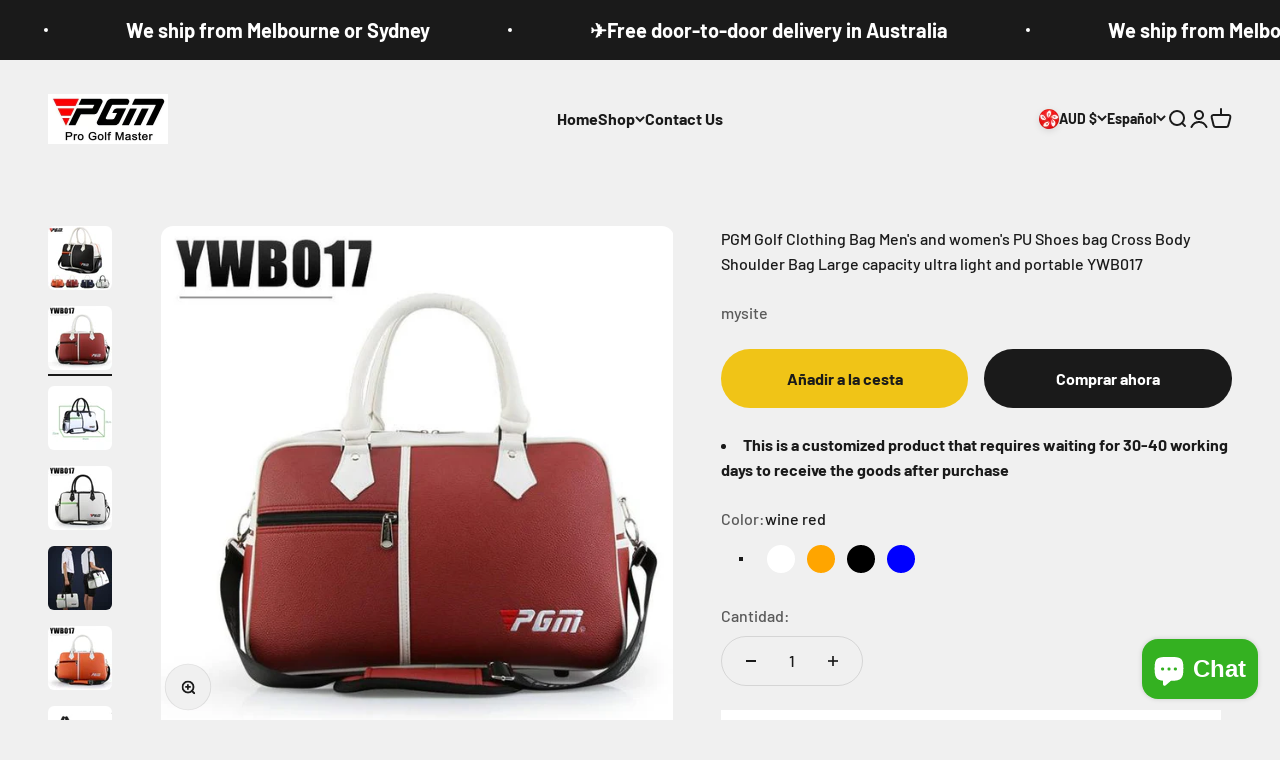

--- FILE ---
content_type: text/html; charset=utf-8
request_url: https://www.pgm-golf.com/es/products/3256802248322686
body_size: 38518
content:
<!doctype html>

<html lang="es" dir="ltr">
  <head>
    <meta charset="utf-8">
    <meta name="viewport" content="width=device-width, initial-scale=1.0, height=device-height, minimum-scale=1.0, maximum-scale=1.0">
    <meta name="theme-color" content="#f0f0f0">

    <title>PGM Golf Clothing Bag Men&amp;#39;s and women&amp;#39;s PU Shoes bag Cross Bod</title><meta name="description" content="PGM Golf Clothing Bag Men&amp;#39;s and women&amp;#39;s PU Shoes bag Cross Body Shoulder Bag Large capacity ultra light and portable YWB017"><link rel="canonical" href="https://www.pgm-golf.com/es/products/3256802248322686"><link rel="shortcut icon" href="//www.pgm-golf.com/cdn/shop/files/3.png?v=1698027790&width=96">
      <link rel="apple-touch-icon" href="//www.pgm-golf.com/cdn/shop/files/3.png?v=1698027790&width=180"><link rel="preconnect" href="https://cdn.shopify.com">
    <link rel="preconnect" href="https://fonts.shopifycdn.com" crossorigin>
    <link rel="dns-prefetch" href="https://productreviews.shopifycdn.com"><link rel="preload" href="//www.pgm-golf.com/cdn/fonts/barlow/barlow_n7.691d1d11f150e857dcbc1c10ef03d825bc378d81.woff2" as="font" type="font/woff2" crossorigin><link rel="preload" href="//www.pgm-golf.com/cdn/fonts/barlow/barlow_n5.a193a1990790eba0cc5cca569d23799830e90f07.woff2" as="font" type="font/woff2" crossorigin><meta property="og:type" content="product">
  <meta property="og:title" content="PGM Golf Clothing Bag Men&amp;#39;s and women&amp;#39;s PU Shoes bag Cross Body Shoulder Bag Large capacity ultra light and portable YWB017">
  <meta property="product:price:amount" content="109.00">
  <meta property="product:price:currency" content="AUD">
  <meta property="product:availability" content="in stock"><meta property="og:image" content="http://www.pgm-golf.com/cdn/shop/products/6E26A86B-245E-BE97-BB62-C572BCDABCEC.jpg?v=1697989909&width=2048">
  <meta property="og:image:secure_url" content="https://www.pgm-golf.com/cdn/shop/products/6E26A86B-245E-BE97-BB62-C572BCDABCEC.jpg?v=1697989909&width=2048">
  <meta property="og:image:width" content="800">
  <meta property="og:image:height" content="800"><meta property="og:description" content="PGM Golf Clothing Bag Men&amp;#39;s and women&amp;#39;s PU Shoes bag Cross Body Shoulder Bag Large capacity ultra light and portable YWB017"><meta property="og:url" content="https://www.pgm-golf.com/es/products/3256802248322686">
<meta property="og:site_name" content="PGM Golf Store"><meta name="twitter:card" content="summary"><meta name="twitter:title" content="PGM Golf Clothing Bag Men&amp;#39;s and women&amp;#39;s PU Shoes bag Cross Body Shoulder Bag Large capacity ultra light and portable YWB017">
  <meta name="twitter:description" content="
1 pcs Golf Clothing Bag PGM Men&#39;s and women&#39;s PU ball bag Cross Body Shoulder Bag Large capacity ultra light and portable
         

         

        
"><meta name="twitter:image" content="https://www.pgm-golf.com/cdn/shop/products/6E26A86B-245E-BE97-BB62-C572BCDABCEC.jpg?crop=center&height=1200&v=1697989909&width=1200">
  <meta name="twitter:image:alt" content=""><script async crossorigin fetchpriority="high" src="/cdn/shopifycloud/importmap-polyfill/es-modules-shim.2.4.0.js"></script>
<script type="application/ld+json">{"@context":"http:\/\/schema.org\/","@id":"\/es\/products\/3256802248322686#product","@type":"ProductGroup","brand":{"@type":"Brand","name":"mysite"},"category":"","description":"\n1 pcs Golf Clothing Bag PGM Men's and women's PU ball bag Cross Body Shoulder Bag Large capacity ultra light and portable\n         \n\n         \n\n        \n","hasVariant":[{"@id":"\/es\/products\/3256802248322686?variant=47415115153700#variant","@type":"Product","image":"https:\/\/www.pgm-golf.com\/cdn\/shop\/products\/33AFC0B7-CC07-E575-7F07-26599311C6D5.jpg?v=1697989909\u0026width=1920","name":"PGM Golf Clothing Bag Men\u0026#39;s and women\u0026#39;s PU Shoes bag Cross Body Shoulder Bag Large capacity ultra light and portable YWB017 - wine red","offers":{"@id":"\/es\/products\/3256802248322686?variant=47415115153700#offer","@type":"Offer","availability":"http:\/\/schema.org\/InStock","price":"109.00","priceCurrency":"AUD","url":"https:\/\/www.pgm-golf.com\/es\/products\/3256802248322686?variant=47415115153700"},"sku":"12000020643310131"},{"@id":"\/es\/products\/3256802248322686?variant=47415115186468#variant","@type":"Product","image":"https:\/\/www.pgm-golf.com\/cdn\/shop\/products\/C2B8DCF8-3E27-2462-BB92-7C223EA73230.jpg?v=1697989909\u0026width=1920","name":"PGM Golf Clothing Bag Men\u0026#39;s and women\u0026#39;s PU Shoes bag Cross Body Shoulder Bag Large capacity ultra light and portable YWB017 - White","offers":{"@id":"\/es\/products\/3256802248322686?variant=47415115186468#offer","@type":"Offer","availability":"http:\/\/schema.org\/InStock","price":"109.00","priceCurrency":"AUD","url":"https:\/\/www.pgm-golf.com\/es\/products\/3256802248322686?variant=47415115186468"},"sku":"12000020643310130"},{"@id":"\/es\/products\/3256802248322686?variant=47415115219236#variant","@type":"Product","image":"https:\/\/www.pgm-golf.com\/cdn\/shop\/products\/5C612F02-E71D-8706-1438-CA13A50BFEC6.jpg?v=1697989909\u0026width=1920","name":"PGM Golf Clothing Bag Men\u0026#39;s and women\u0026#39;s PU Shoes bag Cross Body Shoulder Bag Large capacity ultra light and portable YWB017 - Orange","offers":{"@id":"\/es\/products\/3256802248322686?variant=47415115219236#offer","@type":"Offer","availability":"http:\/\/schema.org\/InStock","price":"109.00","priceCurrency":"AUD","url":"https:\/\/www.pgm-golf.com\/es\/products\/3256802248322686?variant=47415115219236"},"sku":"12000020643310134"},{"@id":"\/es\/products\/3256802248322686?variant=47415115252004#variant","@type":"Product","image":"https:\/\/www.pgm-golf.com\/cdn\/shop\/products\/6FF1B459-8E59-75C3-025B-AB0FB6FFC83F.jpg?v=1697989909\u0026width=1920","name":"PGM Golf Clothing Bag Men\u0026#39;s and women\u0026#39;s PU Shoes bag Cross Body Shoulder Bag Large capacity ultra light and portable YWB017 - Black","offers":{"@id":"\/es\/products\/3256802248322686?variant=47415115252004#offer","@type":"Offer","availability":"http:\/\/schema.org\/InStock","price":"109.00","priceCurrency":"AUD","url":"https:\/\/www.pgm-golf.com\/es\/products\/3256802248322686?variant=47415115252004"},"sku":"12000020643310133"},{"@id":"\/es\/products\/3256802248322686?variant=47415115284772#variant","@type":"Product","image":"https:\/\/www.pgm-golf.com\/cdn\/shop\/products\/0EBB25DD-FD82-2281-CF22-E0D5517CB318.jpg?v=1697989909\u0026width=1920","name":"PGM Golf Clothing Bag Men\u0026#39;s and women\u0026#39;s PU Shoes bag Cross Body Shoulder Bag Large capacity ultra light and portable YWB017 - Blue","offers":{"@id":"\/es\/products\/3256802248322686?variant=47415115284772#offer","@type":"Offer","availability":"http:\/\/schema.org\/InStock","price":"109.00","priceCurrency":"AUD","url":"https:\/\/www.pgm-golf.com\/es\/products\/3256802248322686?variant=47415115284772"},"sku":"12000020643310132"}],"name":"PGM Golf Clothing Bag Men\u0026#39;s and women\u0026#39;s PU Shoes bag Cross Body Shoulder Bag Large capacity ultra light and portable YWB017","productGroupID":"8864688013604","url":"https:\/\/www.pgm-golf.com\/es\/products\/3256802248322686"}</script><script type="application/ld+json">
  {
    "@context": "https://schema.org",
    "@type": "BreadcrumbList",
    "itemListElement": [{
        "@type": "ListItem",
        "position": 1,
        "name": "Inicio",
        "item": "https://www.pgm-golf.com"
      },{
            "@type": "ListItem",
            "position": 2,
            "name": "PGM Golf Clothing Bag Men\u0026#39;s and women\u0026#39;s PU Shoes bag Cross Body Shoulder Bag Large capacity ultra light and portable YWB017",
            "item": "https://www.pgm-golf.com/es/products/3256802248322686"
          }]
  }
</script><style>/* Typography (heading) */
  @font-face {
  font-family: Barlow;
  font-weight: 700;
  font-style: normal;
  font-display: fallback;
  src: url("//www.pgm-golf.com/cdn/fonts/barlow/barlow_n7.691d1d11f150e857dcbc1c10ef03d825bc378d81.woff2") format("woff2"),
       url("//www.pgm-golf.com/cdn/fonts/barlow/barlow_n7.4fdbb1cb7da0e2c2f88492243ffa2b4f91924840.woff") format("woff");
}

@font-face {
  font-family: Barlow;
  font-weight: 700;
  font-style: italic;
  font-display: fallback;
  src: url("//www.pgm-golf.com/cdn/fonts/barlow/barlow_i7.50e19d6cc2ba5146fa437a5a7443c76d5d730103.woff2") format("woff2"),
       url("//www.pgm-golf.com/cdn/fonts/barlow/barlow_i7.47e9f98f1b094d912e6fd631cc3fe93d9f40964f.woff") format("woff");
}

/* Typography (body) */
  @font-face {
  font-family: Barlow;
  font-weight: 500;
  font-style: normal;
  font-display: fallback;
  src: url("//www.pgm-golf.com/cdn/fonts/barlow/barlow_n5.a193a1990790eba0cc5cca569d23799830e90f07.woff2") format("woff2"),
       url("//www.pgm-golf.com/cdn/fonts/barlow/barlow_n5.ae31c82169b1dc0715609b8cc6a610b917808358.woff") format("woff");
}

@font-face {
  font-family: Barlow;
  font-weight: 500;
  font-style: italic;
  font-display: fallback;
  src: url("//www.pgm-golf.com/cdn/fonts/barlow/barlow_i5.714d58286997b65cd479af615cfa9bb0a117a573.woff2") format("woff2"),
       url("//www.pgm-golf.com/cdn/fonts/barlow/barlow_i5.0120f77e6447d3b5df4bbec8ad8c2d029d87fb21.woff") format("woff");
}

@font-face {
  font-family: Barlow;
  font-weight: 700;
  font-style: normal;
  font-display: fallback;
  src: url("//www.pgm-golf.com/cdn/fonts/barlow/barlow_n7.691d1d11f150e857dcbc1c10ef03d825bc378d81.woff2") format("woff2"),
       url("//www.pgm-golf.com/cdn/fonts/barlow/barlow_n7.4fdbb1cb7da0e2c2f88492243ffa2b4f91924840.woff") format("woff");
}

@font-face {
  font-family: Barlow;
  font-weight: 700;
  font-style: italic;
  font-display: fallback;
  src: url("//www.pgm-golf.com/cdn/fonts/barlow/barlow_i7.50e19d6cc2ba5146fa437a5a7443c76d5d730103.woff2") format("woff2"),
       url("//www.pgm-golf.com/cdn/fonts/barlow/barlow_i7.47e9f98f1b094d912e6fd631cc3fe93d9f40964f.woff") format("woff");
}

:root {
    /**
     * ---------------------------------------------------------------------
     * SPACING VARIABLES
     *
     * We are using a spacing inspired from frameworks like Tailwind CSS.
     * ---------------------------------------------------------------------
     */
    --spacing-0-5: 0.125rem; /* 2px */
    --spacing-1: 0.25rem; /* 4px */
    --spacing-1-5: 0.375rem; /* 6px */
    --spacing-2: 0.5rem; /* 8px */
    --spacing-2-5: 0.625rem; /* 10px */
    --spacing-3: 0.75rem; /* 12px */
    --spacing-3-5: 0.875rem; /* 14px */
    --spacing-4: 1rem; /* 16px */
    --spacing-4-5: 1.125rem; /* 18px */
    --spacing-5: 1.25rem; /* 20px */
    --spacing-5-5: 1.375rem; /* 22px */
    --spacing-6: 1.5rem; /* 24px */
    --spacing-6-5: 1.625rem; /* 26px */
    --spacing-7: 1.75rem; /* 28px */
    --spacing-7-5: 1.875rem; /* 30px */
    --spacing-8: 2rem; /* 32px */
    --spacing-8-5: 2.125rem; /* 34px */
    --spacing-9: 2.25rem; /* 36px */
    --spacing-9-5: 2.375rem; /* 38px */
    --spacing-10: 2.5rem; /* 40px */
    --spacing-11: 2.75rem; /* 44px */
    --spacing-12: 3rem; /* 48px */
    --spacing-14: 3.5rem; /* 56px */
    --spacing-16: 4rem; /* 64px */
    --spacing-18: 4.5rem; /* 72px */
    --spacing-20: 5rem; /* 80px */
    --spacing-24: 6rem; /* 96px */
    --spacing-28: 7rem; /* 112px */
    --spacing-32: 8rem; /* 128px */
    --spacing-36: 9rem; /* 144px */
    --spacing-40: 10rem; /* 160px */
    --spacing-44: 11rem; /* 176px */
    --spacing-48: 12rem; /* 192px */
    --spacing-52: 13rem; /* 208px */
    --spacing-56: 14rem; /* 224px */
    --spacing-60: 15rem; /* 240px */
    --spacing-64: 16rem; /* 256px */
    --spacing-72: 18rem; /* 288px */
    --spacing-80: 20rem; /* 320px */
    --spacing-96: 24rem; /* 384px */

    /* Container */
    --container-max-width: 1600px;
    --container-narrow-max-width: 1350px;
    --container-gutter: var(--spacing-5);
    --section-outer-spacing-block: var(--spacing-12);
    --section-inner-max-spacing-block: var(--spacing-10);
    --section-inner-spacing-inline: var(--container-gutter);
    --section-stack-spacing-block: var(--spacing-8);

    /* Grid gutter */
    --grid-gutter: var(--spacing-5);

    /* Product list settings */
    --product-list-row-gap: var(--spacing-8);
    --product-list-column-gap: var(--grid-gutter);

    /* Form settings */
    --input-gap: var(--spacing-2);
    --input-height: 2.625rem;
    --input-padding-inline: var(--spacing-4);

    /* Other sizes */
    --sticky-area-height: calc(var(--sticky-announcement-bar-enabled, 0) * var(--announcement-bar-height, 0px) + var(--sticky-header-enabled, 0) * var(--header-height, 0px));

    /* RTL support */
    --transform-logical-flip: 1;
    --transform-origin-start: left;
    --transform-origin-end: right;

    /**
     * ---------------------------------------------------------------------
     * TYPOGRAPHY
     * ---------------------------------------------------------------------
     */

    /* Font properties */
    --heading-font-family: Barlow, sans-serif;
    --heading-font-weight: 700;
    --heading-font-style: normal;
    --heading-text-transform: normal;
    --heading-letter-spacing: -0.02em;
    --text-font-family: Barlow, sans-serif;
    --text-font-weight: 500;
    --text-font-style: normal;
    --text-letter-spacing: 0.0em;

    /* Font sizes */
    --text-h0: 3rem;
    --text-h1: 2.5rem;
    --text-h2: 2rem;
    --text-h3: 1.5rem;
    --text-h4: 1.375rem;
    --text-h5: 1.125rem;
    --text-h6: 1rem;
    --text-xs: 0.6875rem;
    --text-sm: 0.75rem;
    --text-base: 0.875rem;
    --text-lg: 1.125rem;

    /**
     * ---------------------------------------------------------------------
     * COLORS
     * ---------------------------------------------------------------------
     */

    /* Color settings */--accent: 26 26 26;
    --text-primary: 26 26 26;
    --background-primary: 240 240 240;
    --dialog-background: 255 255 255;
    --border-color: var(--text-color, var(--text-primary)) / 0.12;

    /* Button colors */
    --button-background-primary: 26 26 26;
    --button-text-primary: 255 255 255;
    --button-background-secondary: 240 196 23;
    --button-text-secondary: 26 26 26;

    /* Status colors */
    --success-background: 224 244 232;
    --success-text: 0 163 65;
    --warning-background: 255 246 233;
    --warning-text: 255 183 74;
    --error-background: 254 231 231;
    --error-text: 248 58 58;

    /* Product colors */
    --on-sale-text: 248 58 58;
    --on-sale-badge-background: 248 58 58;
    --on-sale-badge-text: 255 255 255;
    --sold-out-badge-background: 0 0 0;
    --sold-out-badge-text: 255 255 255;
    --primary-badge-background: 128 60 238;
    --primary-badge-text: 255 255 255;
    --star-color: 255 183 74;
    --product-card-background: 255 255 255;
    --product-card-text: 26 26 26;

    /* Header colors */
    --header-background: 240 240 240;
    --header-text: 26 26 26;

    /* Footer colors */
    --footer-background: 255 255 255;
    --footer-text: 26 26 26;

    /* Rounded variables (used for border radius) */
    --rounded-xs: 0.25rem;
    --rounded-sm: 0.375rem;
    --rounded: 0.75rem;
    --rounded-lg: 1.5rem;
    --rounded-full: 9999px;

    --rounded-button: 3.75rem;
    --rounded-input: 0.5rem;

    /* Box shadow */
    --shadow-sm: 0 2px 8px rgb(var(--text-primary) / 0.1);
    --shadow: 0 5px 15px rgb(var(--text-primary) / 0.1);
    --shadow-md: 0 5px 30px rgb(var(--text-primary) / 0.1);
    --shadow-block: 0px 18px 50px rgb(var(--text-primary) / 0.1);

    /**
     * ---------------------------------------------------------------------
     * OTHER
     * ---------------------------------------------------------------------
     */

    --stagger-products-reveal-opacity: 0;
    --cursor-close-svg-url: url(//www.pgm-golf.com/cdn/shop/t/10/assets/cursor-close.svg?v=147174565022153725511751605169);
    --cursor-zoom-in-svg-url: url(//www.pgm-golf.com/cdn/shop/t/10/assets/cursor-zoom-in.svg?v=154953035094101115921751605169);
    --cursor-zoom-out-svg-url: url(//www.pgm-golf.com/cdn/shop/t/10/assets/cursor-zoom-out.svg?v=16155520337305705181751605169);
    --checkmark-svg-url: url(//www.pgm-golf.com/cdn/shop/t/10/assets/checkmark.svg?v=77552481021870063511751605169);
  }

  [dir="rtl"]:root {
    /* RTL support */
    --transform-logical-flip: -1;
    --transform-origin-start: right;
    --transform-origin-end: left;
  }

  @media screen and (min-width: 700px) {
    :root {
      /* Typography (font size) */
      --text-h0: 4rem;
      --text-h1: 3rem;
      --text-h2: 2.5rem;
      --text-h3: 2rem;
      --text-h4: 1.625rem;
      --text-h5: 1.25rem;
      --text-h6: 1.125rem;

      --text-xs: 0.75rem;
      --text-sm: 0.875rem;
      --text-base: 1.0rem;
      --text-lg: 1.25rem;

      /* Spacing */
      --container-gutter: 2rem;
      --section-outer-spacing-block: var(--spacing-16);
      --section-inner-max-spacing-block: var(--spacing-12);
      --section-inner-spacing-inline: var(--spacing-12);
      --section-stack-spacing-block: var(--spacing-12);

      /* Grid gutter */
      --grid-gutter: var(--spacing-6);

      /* Product list settings */
      --product-list-row-gap: var(--spacing-12);

      /* Form settings */
      --input-gap: 1rem;
      --input-height: 3.125rem;
      --input-padding-inline: var(--spacing-5);
    }
  }

  @media screen and (min-width: 1000px) {
    :root {
      /* Spacing settings */
      --container-gutter: var(--spacing-12);
      --section-outer-spacing-block: var(--spacing-18);
      --section-inner-max-spacing-block: var(--spacing-16);
      --section-inner-spacing-inline: var(--spacing-16);
      --section-stack-spacing-block: var(--spacing-12);
    }
  }

  @media screen and (min-width: 1150px) {
    :root {
      /* Spacing settings */
      --container-gutter: var(--spacing-12);
      --section-outer-spacing-block: var(--spacing-20);
      --section-inner-max-spacing-block: var(--spacing-16);
      --section-inner-spacing-inline: var(--spacing-16);
      --section-stack-spacing-block: var(--spacing-12);
    }
  }

  @media screen and (min-width: 1400px) {
    :root {
      /* Typography (font size) */
      --text-h0: 5rem;
      --text-h1: 3.75rem;
      --text-h2: 3rem;
      --text-h3: 2.25rem;
      --text-h4: 2rem;
      --text-h5: 1.5rem;
      --text-h6: 1.25rem;

      --section-outer-spacing-block: var(--spacing-24);
      --section-inner-max-spacing-block: var(--spacing-18);
      --section-inner-spacing-inline: var(--spacing-18);
    }
  }

  @media screen and (min-width: 1600px) {
    :root {
      --section-outer-spacing-block: var(--spacing-24);
      --section-inner-max-spacing-block: var(--spacing-20);
      --section-inner-spacing-inline: var(--spacing-20);
    }
  }

  /**
   * ---------------------------------------------------------------------
   * LIQUID DEPENDANT CSS
   *
   * Our main CSS is Liquid free, but some very specific features depend on
   * theme settings, so we have them here
   * ---------------------------------------------------------------------
   */@media screen and (pointer: fine) {
        .button:not([disabled]):hover, .btn:not([disabled]):hover, .shopify-payment-button__button--unbranded:not([disabled]):hover {
          --button-background-opacity: 0.85;
        }

        .button--subdued:not([disabled]):hover {
          --button-background: var(--text-color) / .05 !important;
        }
      }</style><script>
  // This allows to expose several variables to the global scope, to be used in scripts
  window.themeVariables = {
    settings: {
      showPageTransition: null,
      staggerProductsApparition: true,
      reduceDrawerAnimation: false,
      reduceMenuAnimation: false,
      headingApparition: "split_fade",
      pageType: "product",
      moneyFormat: "${{amount}}",
      moneyWithCurrencyFormat: "${{amount}} AUD",
      currencyCodeEnabled: false,
      cartType: "popover",
      showDiscount: true,
      discountMode: "saving",
      pageBackground: "#f0f0f0",
      textColor: "#1a1a1a"
    },

    strings: {
      accessibilityClose: "Cerrar",
      accessibilityNext: "Siguiente",
      accessibilityPrevious: "Anterior",
      closeGallery: "Cerrar galería",
      zoomGallery: "Zoom",
      errorGallery: "No se puede cargar la imagen",
      searchNoResults: "No se encontraron resultados.",
      addOrderNote: "Añadir nota al pedido",
      editOrderNote: "Editar nota del pedido",
      shippingEstimatorNoResults: "No hacemos envíos a tu dirección.",
      shippingEstimatorOneResult: "Hay una tarifa de gastos de envío para tu dirección:",
      shippingEstimatorMultipleResults: "Hay varias tarifas de gastos de envío para tu dirección:",
      shippingEstimatorError: "Se produjo un error al recuperar las tarifas de gastos de envío:"
    },

    breakpoints: {
      'sm': 'screen and (min-width: 700px)',
      'md': 'screen and (min-width: 1000px)',
      'lg': 'screen and (min-width: 1150px)',
      'xl': 'screen and (min-width: 1400px)',

      'sm-max': 'screen and (max-width: 699px)',
      'md-max': 'screen and (max-width: 999px)',
      'lg-max': 'screen and (max-width: 1149px)',
      'xl-max': 'screen and (max-width: 1399px)'
    }
  };

  // For detecting native share
  document.documentElement.classList.add(`native-share--${navigator.share ? 'enabled' : 'disabled'}`);// We save the product ID in local storage to be eventually used for recently viewed section
    try {
      const recentlyViewedProducts = new Set(JSON.parse(localStorage.getItem('theme:recently-viewed-products') || '[]'));

      recentlyViewedProducts.delete(8864688013604); // Delete first to re-move the product
      recentlyViewedProducts.add(8864688013604);

      localStorage.setItem('theme:recently-viewed-products', JSON.stringify(Array.from(recentlyViewedProducts.values()).reverse()));
    } catch (e) {
      // Safari in private mode does not allow setting item, we silently fail
    }</script><script type="importmap">{
        "imports": {
          "vendor": "//www.pgm-golf.com/cdn/shop/t/10/assets/vendor.min.js?v=166563502121812900551751605138",
          "theme": "//www.pgm-golf.com/cdn/shop/t/10/assets/theme.js?v=13159901232634706651751605138",
          "photoswipe": "//www.pgm-golf.com/cdn/shop/t/10/assets/photoswipe.min.js?v=13374349288281597431751605138"
        }
      }
    </script>

    <script type="module" src="//www.pgm-golf.com/cdn/shop/t/10/assets/vendor.min.js?v=166563502121812900551751605138"></script>
    <script type="module" src="//www.pgm-golf.com/cdn/shop/t/10/assets/theme.js?v=13159901232634706651751605138"></script>

    <script>window.performance && window.performance.mark && window.performance.mark('shopify.content_for_header.start');</script><meta id="shopify-digital-wallet" name="shopify-digital-wallet" content="/83829326116/digital_wallets/dialog">
<meta name="shopify-checkout-api-token" content="beb1f2a4242d5564bc6a09f4086a4b59">
<meta id="in-context-paypal-metadata" data-shop-id="83829326116" data-venmo-supported="false" data-environment="production" data-locale="es_ES" data-paypal-v4="true" data-currency="AUD">
<link rel="alternate" hreflang="x-default" href="https://www.pgm-golf.com/products/3256802248322686">
<link rel="alternate" hreflang="fr" href="https://www.pgm-golf.com/fr/products/3256802248322686">
<link rel="alternate" hreflang="es" href="https://www.pgm-golf.com/es/products/3256802248322686">
<link rel="alternate" type="application/json+oembed" href="https://www.pgm-golf.com/es/products/3256802248322686.oembed">
<script async="async" src="/checkouts/internal/preloads.js?locale=es-HK"></script>
<script id="shopify-features" type="application/json">{"accessToken":"beb1f2a4242d5564bc6a09f4086a4b59","betas":["rich-media-storefront-analytics"],"domain":"www.pgm-golf.com","predictiveSearch":true,"shopId":83829326116,"locale":"es"}</script>
<script>var Shopify = Shopify || {};
Shopify.shop = "59ad7e-2.myshopify.com";
Shopify.locale = "es";
Shopify.currency = {"active":"AUD","rate":"1.0"};
Shopify.country = "HK";
Shopify.theme = {"name":"Impact 的更新版副本 的更新版副本 的更新版副本 的更新版副本 的更新版副本 的更新版副本","id":179989676324,"schema_name":"Impact","schema_version":"6.8.0","theme_store_id":1190,"role":"main"};
Shopify.theme.handle = "null";
Shopify.theme.style = {"id":null,"handle":null};
Shopify.cdnHost = "www.pgm-golf.com/cdn";
Shopify.routes = Shopify.routes || {};
Shopify.routes.root = "/es/";</script>
<script type="module">!function(o){(o.Shopify=o.Shopify||{}).modules=!0}(window);</script>
<script>!function(o){function n(){var o=[];function n(){o.push(Array.prototype.slice.apply(arguments))}return n.q=o,n}var t=o.Shopify=o.Shopify||{};t.loadFeatures=n(),t.autoloadFeatures=n()}(window);</script>
<script id="shop-js-analytics" type="application/json">{"pageType":"product"}</script>
<script defer="defer" async type="module" src="//www.pgm-golf.com/cdn/shopifycloud/shop-js/modules/v2/client.init-shop-cart-sync_DsYPGvvX.es.esm.js"></script>
<script defer="defer" async type="module" src="//www.pgm-golf.com/cdn/shopifycloud/shop-js/modules/v2/chunk.common_C1YIMwSk.esm.js"></script>
<script type="module">
  await import("//www.pgm-golf.com/cdn/shopifycloud/shop-js/modules/v2/client.init-shop-cart-sync_DsYPGvvX.es.esm.js");
await import("//www.pgm-golf.com/cdn/shopifycloud/shop-js/modules/v2/chunk.common_C1YIMwSk.esm.js");

  window.Shopify.SignInWithShop?.initShopCartSync?.({"fedCMEnabled":true,"windoidEnabled":true});

</script>
<script>(function() {
  var isLoaded = false;
  function asyncLoad() {
    if (isLoaded) return;
    isLoaded = true;
    var urls = ["https:\/\/cdn.ryviu.com\/v\/static\/js\/app.js?n=1\u0026shop=59ad7e-2.myshopify.com","https:\/\/sdks.zalify.com\/pixel.js?wid=clp1adnjw0ehoo11qxrhyatew\u0026shop=59ad7e-2.myshopify.com"];
    for (var i = 0; i < urls.length; i++) {
      var s = document.createElement('script');
      s.type = 'text/javascript';
      s.async = true;
      s.src = urls[i];
      var x = document.getElementsByTagName('script')[0];
      x.parentNode.insertBefore(s, x);
    }
  };
  if(window.attachEvent) {
    window.attachEvent('onload', asyncLoad);
  } else {
    window.addEventListener('load', asyncLoad, false);
  }
})();</script>
<script id="__st">var __st={"a":83829326116,"offset":39600,"reqid":"27a3d426-a7ad-439e-9e45-e38764ccc71d-1763306528","pageurl":"www.pgm-golf.com\/es\/products\/3256802248322686","u":"821458e71669","p":"product","rtyp":"product","rid":8864688013604};</script>
<script>window.ShopifyPaypalV4VisibilityTracking = true;</script>
<script id="captcha-bootstrap">!function(){'use strict';const t='contact',e='account',n='new_comment',o=[[t,t],['blogs',n],['comments',n],[t,'customer']],c=[[e,'customer_login'],[e,'guest_login'],[e,'recover_customer_password'],[e,'create_customer']],r=t=>t.map((([t,e])=>`form[action*='/${t}']:not([data-nocaptcha='true']) input[name='form_type'][value='${e}']`)).join(','),a=t=>()=>t?[...document.querySelectorAll(t)].map((t=>t.form)):[];function s(){const t=[...o],e=r(t);return a(e)}const i='password',u='form_key',d=['recaptcha-v3-token','g-recaptcha-response','h-captcha-response',i],f=()=>{try{return window.sessionStorage}catch{return}},m='__shopify_v',_=t=>t.elements[u];function p(t,e,n=!1){try{const o=window.sessionStorage,c=JSON.parse(o.getItem(e)),{data:r}=function(t){const{data:e,action:n}=t;return t[m]||n?{data:e,action:n}:{data:t,action:n}}(c);for(const[e,n]of Object.entries(r))t.elements[e]&&(t.elements[e].value=n);n&&o.removeItem(e)}catch(o){console.error('form repopulation failed',{error:o})}}const l='form_type',E='cptcha';function T(t){t.dataset[E]=!0}const w=window,h=w.document,L='Shopify',v='ce_forms',y='captcha';let A=!1;((t,e)=>{const n=(g='f06e6c50-85a8-45c8-87d0-21a2b65856fe',I='https://cdn.shopify.com/shopifycloud/storefront-forms-hcaptcha/ce_storefront_forms_captcha_hcaptcha.v1.5.2.iife.js',D={infoText:'Protegido por hCaptcha',privacyText:'Privacidad',termsText:'Términos'},(t,e,n)=>{const o=w[L][v],c=o.bindForm;if(c)return c(t,g,e,D).then(n);var r;o.q.push([[t,g,e,D],n]),r=I,A||(h.body.append(Object.assign(h.createElement('script'),{id:'captcha-provider',async:!0,src:r})),A=!0)});var g,I,D;w[L]=w[L]||{},w[L][v]=w[L][v]||{},w[L][v].q=[],w[L][y]=w[L][y]||{},w[L][y].protect=function(t,e){n(t,void 0,e),T(t)},Object.freeze(w[L][y]),function(t,e,n,w,h,L){const[v,y,A,g]=function(t,e,n){const i=e?o:[],u=t?c:[],d=[...i,...u],f=r(d),m=r(i),_=r(d.filter((([t,e])=>n.includes(e))));return[a(f),a(m),a(_),s()]}(w,h,L),I=t=>{const e=t.target;return e instanceof HTMLFormElement?e:e&&e.form},D=t=>v().includes(t);t.addEventListener('submit',(t=>{const e=I(t);if(!e)return;const n=D(e)&&!e.dataset.hcaptchaBound&&!e.dataset.recaptchaBound,o=_(e),c=g().includes(e)&&(!o||!o.value);(n||c)&&t.preventDefault(),c&&!n&&(function(t){try{if(!f())return;!function(t){const e=f();if(!e)return;const n=_(t);if(!n)return;const o=n.value;o&&e.removeItem(o)}(t);const e=Array.from(Array(32),(()=>Math.random().toString(36)[2])).join('');!function(t,e){_(t)||t.append(Object.assign(document.createElement('input'),{type:'hidden',name:u})),t.elements[u].value=e}(t,e),function(t,e){const n=f();if(!n)return;const o=[...t.querySelectorAll(`input[type='${i}']`)].map((({name:t})=>t)),c=[...d,...o],r={};for(const[a,s]of new FormData(t).entries())c.includes(a)||(r[a]=s);n.setItem(e,JSON.stringify({[m]:1,action:t.action,data:r}))}(t,e)}catch(e){console.error('failed to persist form',e)}}(e),e.submit())}));const S=(t,e)=>{t&&!t.dataset[E]&&(n(t,e.some((e=>e===t))),T(t))};for(const o of['focusin','change'])t.addEventListener(o,(t=>{const e=I(t);D(e)&&S(e,y())}));const B=e.get('form_key'),M=e.get(l),P=B&&M;t.addEventListener('DOMContentLoaded',(()=>{const t=y();if(P)for(const e of t)e.elements[l].value===M&&p(e,B);[...new Set([...A(),...v().filter((t=>'true'===t.dataset.shopifyCaptcha))])].forEach((e=>S(e,t)))}))}(h,new URLSearchParams(w.location.search),n,t,e,['guest_login'])})(!0,!0)}();</script>
<script integrity="sha256-52AcMU7V7pcBOXWImdc/TAGTFKeNjmkeM1Pvks/DTgc=" data-source-attribution="shopify.loadfeatures" defer="defer" src="//www.pgm-golf.com/cdn/shopifycloud/storefront/assets/storefront/load_feature-81c60534.js" crossorigin="anonymous"></script>
<script data-source-attribution="shopify.dynamic_checkout.dynamic.init">var Shopify=Shopify||{};Shopify.PaymentButton=Shopify.PaymentButton||{isStorefrontPortableWallets:!0,init:function(){window.Shopify.PaymentButton.init=function(){};var t=document.createElement("script");t.src="https://www.pgm-golf.com/cdn/shopifycloud/portable-wallets/latest/portable-wallets.es.js",t.type="module",document.head.appendChild(t)}};
</script>
<script data-source-attribution="shopify.dynamic_checkout.buyer_consent">
  function portableWalletsHideBuyerConsent(e){var t=document.getElementById("shopify-buyer-consent"),n=document.getElementById("shopify-subscription-policy-button");t&&n&&(t.classList.add("hidden"),t.setAttribute("aria-hidden","true"),n.removeEventListener("click",e))}function portableWalletsShowBuyerConsent(e){var t=document.getElementById("shopify-buyer-consent"),n=document.getElementById("shopify-subscription-policy-button");t&&n&&(t.classList.remove("hidden"),t.removeAttribute("aria-hidden"),n.addEventListener("click",e))}window.Shopify?.PaymentButton&&(window.Shopify.PaymentButton.hideBuyerConsent=portableWalletsHideBuyerConsent,window.Shopify.PaymentButton.showBuyerConsent=portableWalletsShowBuyerConsent);
</script>
<script>
  function portableWalletsCleanup(e){e&&e.src&&console.error("Failed to load portable wallets script "+e.src);var t=document.querySelectorAll("shopify-accelerated-checkout .shopify-payment-button__skeleton, shopify-accelerated-checkout-cart .wallet-cart-button__skeleton"),e=document.getElementById("shopify-buyer-consent");for(let e=0;e<t.length;e++)t[e].remove();e&&e.remove()}function portableWalletsNotLoadedAsModule(e){e instanceof ErrorEvent&&"string"==typeof e.message&&e.message.includes("import.meta")&&"string"==typeof e.filename&&e.filename.includes("portable-wallets")&&(window.removeEventListener("error",portableWalletsNotLoadedAsModule),window.Shopify.PaymentButton.failedToLoad=e,"loading"===document.readyState?document.addEventListener("DOMContentLoaded",window.Shopify.PaymentButton.init):window.Shopify.PaymentButton.init())}window.addEventListener("error",portableWalletsNotLoadedAsModule);
</script>

<script type="module" src="https://www.pgm-golf.com/cdn/shopifycloud/portable-wallets/latest/portable-wallets.es.js" onError="portableWalletsCleanup(this)" crossorigin="anonymous"></script>
<script nomodule>
  document.addEventListener("DOMContentLoaded", portableWalletsCleanup);
</script>

<link id="shopify-accelerated-checkout-styles" rel="stylesheet" media="screen" href="https://www.pgm-golf.com/cdn/shopifycloud/portable-wallets/latest/accelerated-checkout-backwards-compat.css" crossorigin="anonymous">
<style id="shopify-accelerated-checkout-cart">
        #shopify-buyer-consent {
  margin-top: 1em;
  display: inline-block;
  width: 100%;
}

#shopify-buyer-consent.hidden {
  display: none;
}

#shopify-subscription-policy-button {
  background: none;
  border: none;
  padding: 0;
  text-decoration: underline;
  font-size: inherit;
  cursor: pointer;
}

#shopify-subscription-policy-button::before {
  box-shadow: none;
}

      </style>

<script>window.performance && window.performance.mark && window.performance.mark('shopify.content_for_header.end');</script>
<link href="//www.pgm-golf.com/cdn/shop/t/10/assets/theme.css?v=18654040077085089121751605138" rel="stylesheet" type="text/css" media="all" /><script src="https://cdn.shopify.com/extensions/7bc9bb47-adfa-4267-963e-cadee5096caf/inbox-1252/assets/inbox-chat-loader.js" type="text/javascript" defer="defer"></script>
<link href="https://cdn.shopify.com/extensions/019a82ca-6828-7926-b621-8f7081106a23/ryviu-theme-extension-52/assets/widget.css" rel="stylesheet" type="text/css" media="all">
<link href="https://monorail-edge.shopifysvc.com" rel="dns-prefetch">
<script>(function(){if ("sendBeacon" in navigator && "performance" in window) {try {var session_token_from_headers = performance.getEntriesByType('navigation')[0].serverTiming.find(x => x.name == '_s').description;} catch {var session_token_from_headers = undefined;}var session_cookie_matches = document.cookie.match(/_shopify_s=([^;]*)/);var session_token_from_cookie = session_cookie_matches && session_cookie_matches.length === 2 ? session_cookie_matches[1] : "";var session_token = session_token_from_headers || session_token_from_cookie || "";function handle_abandonment_event(e) {var entries = performance.getEntries().filter(function(entry) {return /monorail-edge.shopifysvc.com/.test(entry.name);});if (!window.abandonment_tracked && entries.length === 0) {window.abandonment_tracked = true;var currentMs = Date.now();var navigation_start = performance.timing.navigationStart;var payload = {shop_id: 83829326116,url: window.location.href,navigation_start,duration: currentMs - navigation_start,session_token,page_type: "product"};window.navigator.sendBeacon("https://monorail-edge.shopifysvc.com/v1/produce", JSON.stringify({schema_id: "online_store_buyer_site_abandonment/1.1",payload: payload,metadata: {event_created_at_ms: currentMs,event_sent_at_ms: currentMs}}));}}window.addEventListener('pagehide', handle_abandonment_event);}}());</script>
<script id="web-pixels-manager-setup">(function e(e,d,r,n,o){if(void 0===o&&(o={}),!Boolean(null===(a=null===(i=window.Shopify)||void 0===i?void 0:i.analytics)||void 0===a?void 0:a.replayQueue)){var i,a;window.Shopify=window.Shopify||{};var t=window.Shopify;t.analytics=t.analytics||{};var s=t.analytics;s.replayQueue=[],s.publish=function(e,d,r){return s.replayQueue.push([e,d,r]),!0};try{self.performance.mark("wpm:start")}catch(e){}var l=function(){var e={modern:/Edge?\/(1{2}[4-9]|1[2-9]\d|[2-9]\d{2}|\d{4,})\.\d+(\.\d+|)|Firefox\/(1{2}[4-9]|1[2-9]\d|[2-9]\d{2}|\d{4,})\.\d+(\.\d+|)|Chrom(ium|e)\/(9{2}|\d{3,})\.\d+(\.\d+|)|(Maci|X1{2}).+ Version\/(15\.\d+|(1[6-9]|[2-9]\d|\d{3,})\.\d+)([,.]\d+|)( \(\w+\)|)( Mobile\/\w+|) Safari\/|Chrome.+OPR\/(9{2}|\d{3,})\.\d+\.\d+|(CPU[ +]OS|iPhone[ +]OS|CPU[ +]iPhone|CPU IPhone OS|CPU iPad OS)[ +]+(15[._]\d+|(1[6-9]|[2-9]\d|\d{3,})[._]\d+)([._]\d+|)|Android:?[ /-](13[3-9]|1[4-9]\d|[2-9]\d{2}|\d{4,})(\.\d+|)(\.\d+|)|Android.+Firefox\/(13[5-9]|1[4-9]\d|[2-9]\d{2}|\d{4,})\.\d+(\.\d+|)|Android.+Chrom(ium|e)\/(13[3-9]|1[4-9]\d|[2-9]\d{2}|\d{4,})\.\d+(\.\d+|)|SamsungBrowser\/([2-9]\d|\d{3,})\.\d+/,legacy:/Edge?\/(1[6-9]|[2-9]\d|\d{3,})\.\d+(\.\d+|)|Firefox\/(5[4-9]|[6-9]\d|\d{3,})\.\d+(\.\d+|)|Chrom(ium|e)\/(5[1-9]|[6-9]\d|\d{3,})\.\d+(\.\d+|)([\d.]+$|.*Safari\/(?![\d.]+ Edge\/[\d.]+$))|(Maci|X1{2}).+ Version\/(10\.\d+|(1[1-9]|[2-9]\d|\d{3,})\.\d+)([,.]\d+|)( \(\w+\)|)( Mobile\/\w+|) Safari\/|Chrome.+OPR\/(3[89]|[4-9]\d|\d{3,})\.\d+\.\d+|(CPU[ +]OS|iPhone[ +]OS|CPU[ +]iPhone|CPU IPhone OS|CPU iPad OS)[ +]+(10[._]\d+|(1[1-9]|[2-9]\d|\d{3,})[._]\d+)([._]\d+|)|Android:?[ /-](13[3-9]|1[4-9]\d|[2-9]\d{2}|\d{4,})(\.\d+|)(\.\d+|)|Mobile Safari.+OPR\/([89]\d|\d{3,})\.\d+\.\d+|Android.+Firefox\/(13[5-9]|1[4-9]\d|[2-9]\d{2}|\d{4,})\.\d+(\.\d+|)|Android.+Chrom(ium|e)\/(13[3-9]|1[4-9]\d|[2-9]\d{2}|\d{4,})\.\d+(\.\d+|)|Android.+(UC? ?Browser|UCWEB|U3)[ /]?(15\.([5-9]|\d{2,})|(1[6-9]|[2-9]\d|\d{3,})\.\d+)\.\d+|SamsungBrowser\/(5\.\d+|([6-9]|\d{2,})\.\d+)|Android.+MQ{2}Browser\/(14(\.(9|\d{2,})|)|(1[5-9]|[2-9]\d|\d{3,})(\.\d+|))(\.\d+|)|K[Aa][Ii]OS\/(3\.\d+|([4-9]|\d{2,})\.\d+)(\.\d+|)/},d=e.modern,r=e.legacy,n=navigator.userAgent;return n.match(d)?"modern":n.match(r)?"legacy":"unknown"}(),u="modern"===l?"modern":"legacy",c=(null!=n?n:{modern:"",legacy:""})[u],f=function(e){return[e.baseUrl,"/wpm","/b",e.hashVersion,"modern"===e.buildTarget?"m":"l",".js"].join("")}({baseUrl:d,hashVersion:r,buildTarget:u}),m=function(e){var d=e.version,r=e.bundleTarget,n=e.surface,o=e.pageUrl,i=e.monorailEndpoint;return{emit:function(e){var a=e.status,t=e.errorMsg,s=(new Date).getTime(),l=JSON.stringify({metadata:{event_sent_at_ms:s},events:[{schema_id:"web_pixels_manager_load/3.1",payload:{version:d,bundle_target:r,page_url:o,status:a,surface:n,error_msg:t},metadata:{event_created_at_ms:s}}]});if(!i)return console&&console.warn&&console.warn("[Web Pixels Manager] No Monorail endpoint provided, skipping logging."),!1;try{return self.navigator.sendBeacon.bind(self.navigator)(i,l)}catch(e){}var u=new XMLHttpRequest;try{return u.open("POST",i,!0),u.setRequestHeader("Content-Type","text/plain"),u.send(l),!0}catch(e){return console&&console.warn&&console.warn("[Web Pixels Manager] Got an unhandled error while logging to Monorail."),!1}}}}({version:r,bundleTarget:l,surface:e.surface,pageUrl:self.location.href,monorailEndpoint:e.monorailEndpoint});try{o.browserTarget=l,function(e){var d=e.src,r=e.async,n=void 0===r||r,o=e.onload,i=e.onerror,a=e.sri,t=e.scriptDataAttributes,s=void 0===t?{}:t,l=document.createElement("script"),u=document.querySelector("head"),c=document.querySelector("body");if(l.async=n,l.src=d,a&&(l.integrity=a,l.crossOrigin="anonymous"),s)for(var f in s)if(Object.prototype.hasOwnProperty.call(s,f))try{l.dataset[f]=s[f]}catch(e){}if(o&&l.addEventListener("load",o),i&&l.addEventListener("error",i),u)u.appendChild(l);else{if(!c)throw new Error("Did not find a head or body element to append the script");c.appendChild(l)}}({src:f,async:!0,onload:function(){if(!function(){var e,d;return Boolean(null===(d=null===(e=window.Shopify)||void 0===e?void 0:e.analytics)||void 0===d?void 0:d.initialized)}()){var d=window.webPixelsManager.init(e)||void 0;if(d){var r=window.Shopify.analytics;r.replayQueue.forEach((function(e){var r=e[0],n=e[1],o=e[2];d.publishCustomEvent(r,n,o)})),r.replayQueue=[],r.publish=d.publishCustomEvent,r.visitor=d.visitor,r.initialized=!0}}},onerror:function(){return m.emit({status:"failed",errorMsg:"".concat(f," has failed to load")})},sri:function(e){var d=/^sha384-[A-Za-z0-9+/=]+$/;return"string"==typeof e&&d.test(e)}(c)?c:"",scriptDataAttributes:o}),m.emit({status:"loading"})}catch(e){m.emit({status:"failed",errorMsg:(null==e?void 0:e.message)||"Unknown error"})}}})({shopId: 83829326116,storefrontBaseUrl: "https://www.pgm-golf.com",extensionsBaseUrl: "https://extensions.shopifycdn.com/cdn/shopifycloud/web-pixels-manager",monorailEndpoint: "https://monorail-edge.shopifysvc.com/unstable/produce_batch",surface: "storefront-renderer",enabledBetaFlags: ["2dca8a86"],webPixelsConfigList: [{"id":"1581252900","configuration":"{\"shopId\": \"83829326116\", \"domain\": \"https:\/\/api.trustoo.io\/\"}","eventPayloadVersion":"v1","runtimeContext":"STRICT","scriptVersion":"ba09fa9fe3be54bc43d59b10cafc99bb","type":"APP","apiClientId":6212459,"privacyPurposes":["ANALYTICS","SALE_OF_DATA"],"dataSharingAdjustments":{"protectedCustomerApprovalScopes":["read_customer_address","read_customer_email","read_customer_name","read_customer_personal_data","read_customer_phone"]}},{"id":"810418468","configuration":"{\"config\":\"{\\\"google_tag_ids\\\":[\\\"G-T25EJ96SKK\\\",\\\"AW-16512283044\\\",\\\"GT-PLFMDC8N\\\"],\\\"target_country\\\":\\\"AU\\\",\\\"gtag_events\\\":[{\\\"type\\\":\\\"search\\\",\\\"action_label\\\":[\\\"G-T25EJ96SKK\\\",\\\"AW-16512283044\\\/5r5oCIzQzZsbEKTj1cE9\\\",\\\"AW-16512283044\\\"]},{\\\"type\\\":\\\"begin_checkout\\\",\\\"action_label\\\":[\\\"G-T25EJ96SKK\\\",\\\"AW-16512283044\\\/ZSDBCJLQzZsbEKTj1cE9\\\",\\\"AW-16512283044\\\"]},{\\\"type\\\":\\\"view_item\\\",\\\"action_label\\\":[\\\"G-T25EJ96SKK\\\",\\\"AW-16512283044\\\/w-u-COWku5sbEKTj1cE9\\\",\\\"MC-XN42MZ2NC6\\\",\\\"AW-16512283044\\\"]},{\\\"type\\\":\\\"purchase\\\",\\\"action_label\\\":[\\\"G-T25EJ96SKK\\\",\\\"AW-16512283044\\\/Ar9LCN-ku5sbEKTj1cE9\\\",\\\"MC-XN42MZ2NC6\\\",\\\"AW-16512283044\\\/SowSCMKqrr0aEKTj1cE9\\\",\\\"AW-16512283044\\\"]},{\\\"type\\\":\\\"page_view\\\",\\\"action_label\\\":[\\\"G-T25EJ96SKK\\\",\\\"AW-16512283044\\\/VZdNCOKku5sbEKTj1cE9\\\",\\\"MC-XN42MZ2NC6\\\",\\\"AW-16512283044\\\"]},{\\\"type\\\":\\\"add_payment_info\\\",\\\"action_label\\\":[\\\"G-T25EJ96SKK\\\",\\\"AW-16512283044\\\/t-R2CJXQzZsbEKTj1cE9\\\",\\\"AW-16512283044\\\"]},{\\\"type\\\":\\\"add_to_cart\\\",\\\"action_label\\\":[\\\"G-T25EJ96SKK\\\",\\\"AW-16512283044\\\/r-NOCI_QzZsbEKTj1cE9\\\",\\\"AW-16512283044\\\"]}],\\\"enable_monitoring_mode\\\":false}\"}","eventPayloadVersion":"v1","runtimeContext":"OPEN","scriptVersion":"b2a88bafab3e21179ed38636efcd8a93","type":"APP","apiClientId":1780363,"privacyPurposes":[],"dataSharingAdjustments":{"protectedCustomerApprovalScopes":["read_customer_address","read_customer_email","read_customer_name","read_customer_personal_data","read_customer_phone"]}},{"id":"445579556","configuration":"{\"pixel_id\":\"349856467968237\",\"pixel_type\":\"facebook_pixel\",\"metaapp_system_user_token\":\"-\"}","eventPayloadVersion":"v1","runtimeContext":"OPEN","scriptVersion":"ca16bc87fe92b6042fbaa3acc2fbdaa6","type":"APP","apiClientId":2329312,"privacyPurposes":["ANALYTICS","MARKETING","SALE_OF_DATA"],"dataSharingAdjustments":{"protectedCustomerApprovalScopes":["read_customer_address","read_customer_email","read_customer_name","read_customer_personal_data","read_customer_phone"]}},{"id":"117768484","configuration":"{\"workspaceId\":\"clp1adnjw0ehoo11qxrhyatew\",\"appKey\":\"59ad7e-2\"}","eventPayloadVersion":"v1","runtimeContext":"STRICT","scriptVersion":"286f06b3597813216c5cc2c3e14de0db","type":"APP","apiClientId":6868347,"privacyPurposes":[],"dataSharingAdjustments":{"protectedCustomerApprovalScopes":["read_customer_address","read_customer_email","read_customer_name","read_customer_personal_data","read_customer_phone"]}},{"id":"62816548","eventPayloadVersion":"1","runtimeContext":"LAX","scriptVersion":"2","type":"CUSTOM","privacyPurposes":["ANALYTICS","MARKETING","SALE_OF_DATA"],"name":"PGM FB"},{"id":"65208612","eventPayloadVersion":"1","runtimeContext":"LAX","scriptVersion":"1","type":"CUSTOM","privacyPurposes":["ANALYTICS","MARKETING","SALE_OF_DATA"],"name":"2615610315283794"},{"id":"88113444","eventPayloadVersion":"1","runtimeContext":"LAX","scriptVersion":"1","type":"CUSTOM","privacyPurposes":["ANALYTICS","MARKETING","SALE_OF_DATA"],"name":"谷歌转化代码"},{"id":"95224100","eventPayloadVersion":"1","runtimeContext":"LAX","scriptVersion":"1","type":"CUSTOM","privacyPurposes":["ANALYTICS","MARKETING","SALE_OF_DATA"],"name":"UET"},{"id":"shopify-app-pixel","configuration":"{}","eventPayloadVersion":"v1","runtimeContext":"STRICT","scriptVersion":"0450","apiClientId":"shopify-pixel","type":"APP","privacyPurposes":["ANALYTICS","MARKETING"]},{"id":"shopify-custom-pixel","eventPayloadVersion":"v1","runtimeContext":"LAX","scriptVersion":"0450","apiClientId":"shopify-pixel","type":"CUSTOM","privacyPurposes":["ANALYTICS","MARKETING"]}],isMerchantRequest: false,initData: {"shop":{"name":"PGM Golf Store","paymentSettings":{"currencyCode":"AUD"},"myshopifyDomain":"59ad7e-2.myshopify.com","countryCode":"HK","storefrontUrl":"https:\/\/www.pgm-golf.com\/es"},"customer":null,"cart":null,"checkout":null,"productVariants":[{"price":{"amount":109.0,"currencyCode":"AUD"},"product":{"title":"PGM Golf Clothing Bag Men\u0026#39;s and women\u0026#39;s PU Shoes bag Cross Body Shoulder Bag Large capacity ultra light and portable YWB017","vendor":"mysite","id":"8864688013604","untranslatedTitle":"PGM Golf Clothing Bag Men\u0026#39;s and women\u0026#39;s PU Shoes bag Cross Body Shoulder Bag Large capacity ultra light and portable YWB017","url":"\/es\/products\/3256802248322686","type":""},"id":"47415115153700","image":{"src":"\/\/www.pgm-golf.com\/cdn\/shop\/products\/33AFC0B7-CC07-E575-7F07-26599311C6D5.jpg?v=1697989909"},"sku":"12000020643310131","title":"wine red","untranslatedTitle":"wine red"},{"price":{"amount":109.0,"currencyCode":"AUD"},"product":{"title":"PGM Golf Clothing Bag Men\u0026#39;s and women\u0026#39;s PU Shoes bag Cross Body Shoulder Bag Large capacity ultra light and portable YWB017","vendor":"mysite","id":"8864688013604","untranslatedTitle":"PGM Golf Clothing Bag Men\u0026#39;s and women\u0026#39;s PU Shoes bag Cross Body Shoulder Bag Large capacity ultra light and portable YWB017","url":"\/es\/products\/3256802248322686","type":""},"id":"47415115186468","image":{"src":"\/\/www.pgm-golf.com\/cdn\/shop\/products\/C2B8DCF8-3E27-2462-BB92-7C223EA73230.jpg?v=1697989909"},"sku":"12000020643310130","title":"White","untranslatedTitle":"White"},{"price":{"amount":109.0,"currencyCode":"AUD"},"product":{"title":"PGM Golf Clothing Bag Men\u0026#39;s and women\u0026#39;s PU Shoes bag Cross Body Shoulder Bag Large capacity ultra light and portable YWB017","vendor":"mysite","id":"8864688013604","untranslatedTitle":"PGM Golf Clothing Bag Men\u0026#39;s and women\u0026#39;s PU Shoes bag Cross Body Shoulder Bag Large capacity ultra light and portable YWB017","url":"\/es\/products\/3256802248322686","type":""},"id":"47415115219236","image":{"src":"\/\/www.pgm-golf.com\/cdn\/shop\/products\/5C612F02-E71D-8706-1438-CA13A50BFEC6.jpg?v=1697989909"},"sku":"12000020643310134","title":"Orange","untranslatedTitle":"Orange"},{"price":{"amount":109.0,"currencyCode":"AUD"},"product":{"title":"PGM Golf Clothing Bag Men\u0026#39;s and women\u0026#39;s PU Shoes bag Cross Body Shoulder Bag Large capacity ultra light and portable YWB017","vendor":"mysite","id":"8864688013604","untranslatedTitle":"PGM Golf Clothing Bag Men\u0026#39;s and women\u0026#39;s PU Shoes bag Cross Body Shoulder Bag Large capacity ultra light and portable YWB017","url":"\/es\/products\/3256802248322686","type":""},"id":"47415115252004","image":{"src":"\/\/www.pgm-golf.com\/cdn\/shop\/products\/6FF1B459-8E59-75C3-025B-AB0FB6FFC83F.jpg?v=1697989909"},"sku":"12000020643310133","title":"Black","untranslatedTitle":"Black"},{"price":{"amount":109.0,"currencyCode":"AUD"},"product":{"title":"PGM Golf Clothing Bag Men\u0026#39;s and women\u0026#39;s PU Shoes bag Cross Body Shoulder Bag Large capacity ultra light and portable YWB017","vendor":"mysite","id":"8864688013604","untranslatedTitle":"PGM Golf Clothing Bag Men\u0026#39;s and women\u0026#39;s PU Shoes bag Cross Body Shoulder Bag Large capacity ultra light and portable YWB017","url":"\/es\/products\/3256802248322686","type":""},"id":"47415115284772","image":{"src":"\/\/www.pgm-golf.com\/cdn\/shop\/products\/0EBB25DD-FD82-2281-CF22-E0D5517CB318.jpg?v=1697989909"},"sku":"12000020643310132","title":"Blue","untranslatedTitle":"Blue"}],"purchasingCompany":null},},"https://www.pgm-golf.com/cdn","ae1676cfwd2530674p4253c800m34e853cb",{"modern":"","legacy":""},{"shopId":"83829326116","storefrontBaseUrl":"https:\/\/www.pgm-golf.com","extensionBaseUrl":"https:\/\/extensions.shopifycdn.com\/cdn\/shopifycloud\/web-pixels-manager","surface":"storefront-renderer","enabledBetaFlags":"[\"2dca8a86\"]","isMerchantRequest":"false","hashVersion":"ae1676cfwd2530674p4253c800m34e853cb","publish":"custom","events":"[[\"page_viewed\",{}],[\"product_viewed\",{\"productVariant\":{\"price\":{\"amount\":109.0,\"currencyCode\":\"AUD\"},\"product\":{\"title\":\"PGM Golf Clothing Bag Men\u0026#39;s and women\u0026#39;s PU Shoes bag Cross Body Shoulder Bag Large capacity ultra light and portable YWB017\",\"vendor\":\"mysite\",\"id\":\"8864688013604\",\"untranslatedTitle\":\"PGM Golf Clothing Bag Men\u0026#39;s and women\u0026#39;s PU Shoes bag Cross Body Shoulder Bag Large capacity ultra light and portable YWB017\",\"url\":\"\/es\/products\/3256802248322686\",\"type\":\"\"},\"id\":\"47415115153700\",\"image\":{\"src\":\"\/\/www.pgm-golf.com\/cdn\/shop\/products\/33AFC0B7-CC07-E575-7F07-26599311C6D5.jpg?v=1697989909\"},\"sku\":\"12000020643310131\",\"title\":\"wine red\",\"untranslatedTitle\":\"wine red\"}}]]"});</script><script>
  window.ShopifyAnalytics = window.ShopifyAnalytics || {};
  window.ShopifyAnalytics.meta = window.ShopifyAnalytics.meta || {};
  window.ShopifyAnalytics.meta.currency = 'AUD';
  var meta = {"product":{"id":8864688013604,"gid":"gid:\/\/shopify\/Product\/8864688013604","vendor":"mysite","type":"","variants":[{"id":47415115153700,"price":10900,"name":"PGM Golf Clothing Bag Men\u0026#39;s and women\u0026#39;s PU Shoes bag Cross Body Shoulder Bag Large capacity ultra light and portable YWB017 - wine red","public_title":"wine red","sku":"12000020643310131"},{"id":47415115186468,"price":10900,"name":"PGM Golf Clothing Bag Men\u0026#39;s and women\u0026#39;s PU Shoes bag Cross Body Shoulder Bag Large capacity ultra light and portable YWB017 - White","public_title":"White","sku":"12000020643310130"},{"id":47415115219236,"price":10900,"name":"PGM Golf Clothing Bag Men\u0026#39;s and women\u0026#39;s PU Shoes bag Cross Body Shoulder Bag Large capacity ultra light and portable YWB017 - Orange","public_title":"Orange","sku":"12000020643310134"},{"id":47415115252004,"price":10900,"name":"PGM Golf Clothing Bag Men\u0026#39;s and women\u0026#39;s PU Shoes bag Cross Body Shoulder Bag Large capacity ultra light and portable YWB017 - Black","public_title":"Black","sku":"12000020643310133"},{"id":47415115284772,"price":10900,"name":"PGM Golf Clothing Bag Men\u0026#39;s and women\u0026#39;s PU Shoes bag Cross Body Shoulder Bag Large capacity ultra light and portable YWB017 - Blue","public_title":"Blue","sku":"12000020643310132"}],"remote":false},"page":{"pageType":"product","resourceType":"product","resourceId":8864688013604}};
  for (var attr in meta) {
    window.ShopifyAnalytics.meta[attr] = meta[attr];
  }
</script>
<script class="analytics">
  (function () {
    var customDocumentWrite = function(content) {
      var jquery = null;

      if (window.jQuery) {
        jquery = window.jQuery;
      } else if (window.Checkout && window.Checkout.$) {
        jquery = window.Checkout.$;
      }

      if (jquery) {
        jquery('body').append(content);
      }
    };

    var hasLoggedConversion = function(token) {
      if (token) {
        return document.cookie.indexOf('loggedConversion=' + token) !== -1;
      }
      return false;
    }

    var setCookieIfConversion = function(token) {
      if (token) {
        var twoMonthsFromNow = new Date(Date.now());
        twoMonthsFromNow.setMonth(twoMonthsFromNow.getMonth() + 2);

        document.cookie = 'loggedConversion=' + token + '; expires=' + twoMonthsFromNow;
      }
    }

    var trekkie = window.ShopifyAnalytics.lib = window.trekkie = window.trekkie || [];
    if (trekkie.integrations) {
      return;
    }
    trekkie.methods = [
      'identify',
      'page',
      'ready',
      'track',
      'trackForm',
      'trackLink'
    ];
    trekkie.factory = function(method) {
      return function() {
        var args = Array.prototype.slice.call(arguments);
        args.unshift(method);
        trekkie.push(args);
        return trekkie;
      };
    };
    for (var i = 0; i < trekkie.methods.length; i++) {
      var key = trekkie.methods[i];
      trekkie[key] = trekkie.factory(key);
    }
    trekkie.load = function(config) {
      trekkie.config = config || {};
      trekkie.config.initialDocumentCookie = document.cookie;
      var first = document.getElementsByTagName('script')[0];
      var script = document.createElement('script');
      script.type = 'text/javascript';
      script.onerror = function(e) {
        var scriptFallback = document.createElement('script');
        scriptFallback.type = 'text/javascript';
        scriptFallback.onerror = function(error) {
                var Monorail = {
      produce: function produce(monorailDomain, schemaId, payload) {
        var currentMs = new Date().getTime();
        var event = {
          schema_id: schemaId,
          payload: payload,
          metadata: {
            event_created_at_ms: currentMs,
            event_sent_at_ms: currentMs
          }
        };
        return Monorail.sendRequest("https://" + monorailDomain + "/v1/produce", JSON.stringify(event));
      },
      sendRequest: function sendRequest(endpointUrl, payload) {
        // Try the sendBeacon API
        if (window && window.navigator && typeof window.navigator.sendBeacon === 'function' && typeof window.Blob === 'function' && !Monorail.isIos12()) {
          var blobData = new window.Blob([payload], {
            type: 'text/plain'
          });

          if (window.navigator.sendBeacon(endpointUrl, blobData)) {
            return true;
          } // sendBeacon was not successful

        } // XHR beacon

        var xhr = new XMLHttpRequest();

        try {
          xhr.open('POST', endpointUrl);
          xhr.setRequestHeader('Content-Type', 'text/plain');
          xhr.send(payload);
        } catch (e) {
          console.log(e);
        }

        return false;
      },
      isIos12: function isIos12() {
        return window.navigator.userAgent.lastIndexOf('iPhone; CPU iPhone OS 12_') !== -1 || window.navigator.userAgent.lastIndexOf('iPad; CPU OS 12_') !== -1;
      }
    };
    Monorail.produce('monorail-edge.shopifysvc.com',
      'trekkie_storefront_load_errors/1.1',
      {shop_id: 83829326116,
      theme_id: 179989676324,
      app_name: "storefront",
      context_url: window.location.href,
      source_url: "//www.pgm-golf.com/cdn/s/trekkie.storefront.308893168db1679b4a9f8a086857af995740364f.min.js"});

        };
        scriptFallback.async = true;
        scriptFallback.src = '//www.pgm-golf.com/cdn/s/trekkie.storefront.308893168db1679b4a9f8a086857af995740364f.min.js';
        first.parentNode.insertBefore(scriptFallback, first);
      };
      script.async = true;
      script.src = '//www.pgm-golf.com/cdn/s/trekkie.storefront.308893168db1679b4a9f8a086857af995740364f.min.js';
      first.parentNode.insertBefore(script, first);
    };
    trekkie.load(
      {"Trekkie":{"appName":"storefront","development":false,"defaultAttributes":{"shopId":83829326116,"isMerchantRequest":null,"themeId":179989676324,"themeCityHash":"188687978035501745","contentLanguage":"es","currency":"AUD","eventMetadataId":"c8b30719-9c50-479f-9f5f-6145822ba603"},"isServerSideCookieWritingEnabled":true,"monorailRegion":"shop_domain","enabledBetaFlags":["f0df213a"]},"Session Attribution":{},"S2S":{"facebookCapiEnabled":true,"source":"trekkie-storefront-renderer","apiClientId":580111}}
    );

    var loaded = false;
    trekkie.ready(function() {
      if (loaded) return;
      loaded = true;

      window.ShopifyAnalytics.lib = window.trekkie;

      var originalDocumentWrite = document.write;
      document.write = customDocumentWrite;
      try { window.ShopifyAnalytics.merchantGoogleAnalytics.call(this); } catch(error) {};
      document.write = originalDocumentWrite;

      window.ShopifyAnalytics.lib.page(null,{"pageType":"product","resourceType":"product","resourceId":8864688013604,"shopifyEmitted":true});

      var match = window.location.pathname.match(/checkouts\/(.+)\/(thank_you|post_purchase)/)
      var token = match? match[1]: undefined;
      if (!hasLoggedConversion(token)) {
        setCookieIfConversion(token);
        window.ShopifyAnalytics.lib.track("Viewed Product",{"currency":"AUD","variantId":47415115153700,"productId":8864688013604,"productGid":"gid:\/\/shopify\/Product\/8864688013604","name":"PGM Golf Clothing Bag Men\u0026#39;s and women\u0026#39;s PU Shoes bag Cross Body Shoulder Bag Large capacity ultra light and portable YWB017 - wine red","price":"109.00","sku":"12000020643310131","brand":"mysite","variant":"wine red","category":"","nonInteraction":true,"remote":false},undefined,undefined,{"shopifyEmitted":true});
      window.ShopifyAnalytics.lib.track("monorail:\/\/trekkie_storefront_viewed_product\/1.1",{"currency":"AUD","variantId":47415115153700,"productId":8864688013604,"productGid":"gid:\/\/shopify\/Product\/8864688013604","name":"PGM Golf Clothing Bag Men\u0026#39;s and women\u0026#39;s PU Shoes bag Cross Body Shoulder Bag Large capacity ultra light and portable YWB017 - wine red","price":"109.00","sku":"12000020643310131","brand":"mysite","variant":"wine red","category":"","nonInteraction":true,"remote":false,"referer":"https:\/\/www.pgm-golf.com\/es\/products\/3256802248322686"});
      }
    });


        var eventsListenerScript = document.createElement('script');
        eventsListenerScript.async = true;
        eventsListenerScript.src = "//www.pgm-golf.com/cdn/shopifycloud/storefront/assets/shop_events_listener-3da45d37.js";
        document.getElementsByTagName('head')[0].appendChild(eventsListenerScript);

})();</script>
<script
  defer
  src="https://www.pgm-golf.com/cdn/shopifycloud/perf-kit/shopify-perf-kit-2.1.2.min.js"
  data-application="storefront-renderer"
  data-shop-id="83829326116"
  data-render-region="gcp-us-east1"
  data-page-type="product"
  data-theme-instance-id="179989676324"
  data-theme-name="Impact"
  data-theme-version="6.8.0"
  data-monorail-region="shop_domain"
  data-resource-timing-sampling-rate="10"
  data-shs="true"
  data-shs-beacon="true"
  data-shs-export-with-fetch="true"
  data-shs-logs-sample-rate="1"
></script>
</head>

  <body class="zoom-image--enabled"><!-- DRAWER -->
<template id="drawer-default-template">
  <style>
    [hidden] {
      display: none !important;
    }
  </style>

  <button part="outside-close-button" is="close-button" aria-label="Cerrar"><svg role="presentation" stroke-width="2" focusable="false" width="24" height="24" class="icon icon-close" viewBox="0 0 24 24">
        <path d="M17.658 6.343 6.344 17.657M17.658 17.657 6.344 6.343" stroke="currentColor"></path>
      </svg></button>

  <div part="overlay"></div>

  <div part="content">
    <header part="header">
      <slot name="header"></slot>

      <button part="close-button" is="close-button" aria-label="Cerrar"><svg role="presentation" stroke-width="2" focusable="false" width="24" height="24" class="icon icon-close" viewBox="0 0 24 24">
        <path d="M17.658 6.343 6.344 17.657M17.658 17.657 6.344 6.343" stroke="currentColor"></path>
      </svg></button>
    </header>

    <div part="body">
      <slot></slot>
    </div>

    <footer part="footer">
      <slot name="footer"></slot>
    </footer>
  </div>
</template>

<!-- POPOVER -->
<template id="popover-default-template">
  <button part="outside-close-button" is="close-button" aria-label="Cerrar"><svg role="presentation" stroke-width="2" focusable="false" width="24" height="24" class="icon icon-close" viewBox="0 0 24 24">
        <path d="M17.658 6.343 6.344 17.657M17.658 17.657 6.344 6.343" stroke="currentColor"></path>
      </svg></button>

  <div part="overlay"></div>

  <div part="content">
    <header part="title">
      <slot name="title"></slot>
    </header>

    <div part="body">
      <slot></slot>
    </div>
  </div>
</template><a href="#main" class="skip-to-content sr-only">Ir al contenido</a><!-- BEGIN sections: header-group -->
<aside id="shopify-section-sections--24967529103652__announcement-bar" class="shopify-section shopify-section-group-header-group shopify-section--announcement-bar"><style>
    :root {
      --sticky-announcement-bar-enabled:1;
    }#shopify-section-sections--24967529103652__announcement-bar {
        position: sticky;
        top: 0;
        z-index: 20;
      }

      .shopify-section--header ~ #shopify-section-sections--24967529103652__announcement-bar {
        top: calc(var(--sticky-header-enabled, 0) * var(--header-height, 0px));
      }</style><height-observer variable="announcement-bar">
    <div class="announcement-bar bg-custom text-custom"style="--background: 26 26 26; --text-color: 255 255 255;"><marquee-text scrolling-speed="10" class="announcement-bar__scrolling-list"><span class="announcement-bar__item" ><p class="bold text-lg" >We ship from Melbourne or Sydney
</p>

              <span class="shape-circle shape--sm"></span><p class="bold text-lg" >✈Free door-to-door delivery in Australia
</p>

              <span class="shape-circle shape--sm"></span></span><span class="announcement-bar__item" aria-hidden="true"><p class="bold text-lg" >We ship from Melbourne or Sydney
</p>

              <span class="shape-circle shape--sm"></span><p class="bold text-lg" >✈Free door-to-door delivery in Australia
</p>

              <span class="shape-circle shape--sm"></span></span><span class="announcement-bar__item" aria-hidden="true"><p class="bold text-lg" >We ship from Melbourne or Sydney
</p>

              <span class="shape-circle shape--sm"></span><p class="bold text-lg" >✈Free door-to-door delivery in Australia
</p>

              <span class="shape-circle shape--sm"></span></span><span class="announcement-bar__item" aria-hidden="true"><p class="bold text-lg" >We ship from Melbourne or Sydney
</p>

              <span class="shape-circle shape--sm"></span><p class="bold text-lg" >✈Free door-to-door delivery in Australia
</p>

              <span class="shape-circle shape--sm"></span></span><span class="announcement-bar__item" aria-hidden="true"><p class="bold text-lg" >We ship from Melbourne or Sydney
</p>

              <span class="shape-circle shape--sm"></span><p class="bold text-lg" >✈Free door-to-door delivery in Australia
</p>

              <span class="shape-circle shape--sm"></span></span><span class="announcement-bar__item" aria-hidden="true"><p class="bold text-lg" >We ship from Melbourne or Sydney
</p>

              <span class="shape-circle shape--sm"></span><p class="bold text-lg" >✈Free door-to-door delivery in Australia
</p>

              <span class="shape-circle shape--sm"></span></span><span class="announcement-bar__item" aria-hidden="true"><p class="bold text-lg" >We ship from Melbourne or Sydney
</p>

              <span class="shape-circle shape--sm"></span><p class="bold text-lg" >✈Free door-to-door delivery in Australia
</p>

              <span class="shape-circle shape--sm"></span></span><span class="announcement-bar__item" aria-hidden="true"><p class="bold text-lg" >We ship from Melbourne or Sydney
</p>

              <span class="shape-circle shape--sm"></span><p class="bold text-lg" >✈Free door-to-door delivery in Australia
</p>

              <span class="shape-circle shape--sm"></span></span><span class="announcement-bar__item" aria-hidden="true"><p class="bold text-lg" >We ship from Melbourne or Sydney
</p>

              <span class="shape-circle shape--sm"></span><p class="bold text-lg" >✈Free door-to-door delivery in Australia
</p>

              <span class="shape-circle shape--sm"></span></span><span class="announcement-bar__item" aria-hidden="true"><p class="bold text-lg" >We ship from Melbourne or Sydney
</p>

              <span class="shape-circle shape--sm"></span><p class="bold text-lg" >✈Free door-to-door delivery in Australia
</p>

              <span class="shape-circle shape--sm"></span></span></marquee-text></div>
  </height-observer>

  <script>
    document.documentElement.style.setProperty('--announcement-bar-height', Math.round(document.getElementById('shopify-section-sections--24967529103652__announcement-bar').clientHeight) + 'px');
  </script></aside><header id="shopify-section-sections--24967529103652__header" class="shopify-section shopify-section-group-header-group shopify-section--header"><style>
  :root {
    --sticky-header-enabled:1;
  }

  #shopify-section-sections--24967529103652__header {
    --header-grid-template: "main-nav logo secondary-nav" / minmax(0, 1fr) auto minmax(0, 1fr);
    --header-padding-block: var(--spacing-4-5);
    --header-background-opacity: 1.0;
    --header-background-blur-radius: 0px;
    --header-transparent-text-color: 255 255 255;--header-logo-width: 100px;
      --header-logo-height: 41px;position: sticky;
    top: 0;
    z-index: 10;
  }.shopify-section--announcement-bar ~ #shopify-section-sections--24967529103652__header {
      top: calc(var(--sticky-announcement-bar-enabled, 0) * var(--announcement-bar-height, 0px));
    }@media screen and (min-width: 700px) {
    #shopify-section-sections--24967529103652__header {--header-logo-width: 120px;
        --header-logo-height: 49px;--header-padding-block: var(--spacing-8-5);
    }
  }@media screen and (min-width: 1150px) {#shopify-section-sections--24967529103652__header {
        --header-grid-template: "logo main-nav secondary-nav" / minmax(0, 1fr) fit-content(55%) minmax(0, 1fr);
      }
    }</style>

<height-observer variable="header">
  <store-header class="header"  sticky>
    <div class="header__wrapper"><div class="header__main-nav">
        <div class="header__icon-list">
          <button type="button" class="tap-area lg:hidden" aria-controls="header-sidebar-menu">
            <span class="sr-only">Menú</span><svg role="presentation" stroke-width="2" focusable="false" width="22" height="22" class="icon icon-hamburger" viewBox="0 0 22 22">
        <path d="M1 5h20M1 11h20M1 17h20" stroke="currentColor" stroke-linecap="round"></path>
      </svg></button>

          <a href="/es/search" class="tap-area sm:hidden" aria-controls="search-drawer">
            <span class="sr-only">Buscar</span><svg role="presentation" stroke-width="2" focusable="false" width="22" height="22" class="icon icon-search" viewBox="0 0 22 22">
        <circle cx="11" cy="10" r="7" fill="none" stroke="currentColor"></circle>
        <path d="m16 15 3 3" stroke="currentColor" stroke-linecap="round" stroke-linejoin="round"></path>
      </svg></a><nav class="header__link-list justify-center wrap" role="navigation">
              <ul class="contents" role="list">

                  <li><a href="/es" class="bold link-faded-reverse" >Home</a></li>

                  <li><details class="relative" is="dropdown-disclosure" trigger="click">
                          <summary class="text-with-icon gap-2.5 bold link-faded-reverse" data-url="/es/collections/all">Shop <svg role="presentation" focusable="false" width="10" height="7" class="icon icon-chevron-bottom" viewBox="0 0 10 7">
        <path d="m1 1 4 4 4-4" fill="none" stroke="currentColor" stroke-width="2"></path>
      </svg></summary>

                          <div class="dropdown-menu dropdown-menu--restrictable">
                            <ul class="contents" role="list"><li><a href="/es/collections/artificial-turf" class="dropdown-menu__item group" >
                                      <span><span class="reversed-link">Artificial Turf</span></span>
                                    </a></li><li><a href="/es/collections/golf-club" class="dropdown-menu__item group" >
                                      <span><span class="reversed-link">Golf Club</span></span>
                                    </a></li><li><a href="/es/collections/golf-gun-bag" class="dropdown-menu__item group" >
                                      <span><span class="reversed-link">Golf Gun Bag</span></span>
                                    </a></li><li><a href="/es/collections/golf-handbag" class="dropdown-menu__item group" >
                                      <span><span class="reversed-link">Golf Handbag</span></span>
                                    </a></li><li><a href="/es/collections/golf-standard-package" class="dropdown-menu__item group" >
                                      <span><span class="reversed-link">Golf Standard Package</span></span>
                                    </a></li><li><a href="/es/collections/mens-shoes" class="dropdown-menu__item group" >
                                      <span><span class="reversed-link">Men's Shoes</span></span>
                                    </a></li><li><a href="/es/collections/new-fixed-club" class="dropdown-menu__item group" >
                                      <span><span class="reversed-link">New Fixed Club</span></span>
                                    </a></li></ul>
                          </div>
                        </details></li>

                  <li><a href="/es/pages/contact" class="bold link-faded-reverse" >Contact Us</a></li></ul>
            </nav></div>
      </div>
        <a href="/es" class="header__logo"><span class="sr-only">PGM Golf Store</span><img src="//www.pgm-golf.com/cdn/shop/files/20231015233439_4c7dc235-f438-413c-8678-941e651ed016.jpg?v=1702828214&amp;width=527" alt="" srcset="//www.pgm-golf.com/cdn/shop/files/20231015233439_4c7dc235-f438-413c-8678-941e651ed016.jpg?v=1702828214&amp;width=240 240w, //www.pgm-golf.com/cdn/shop/files/20231015233439_4c7dc235-f438-413c-8678-941e651ed016.jpg?v=1702828214&amp;width=360 360w" width="527" height="217" sizes="120px" class="header__logo-image"></a>
      
<div class="header__secondary-nav"><ul class="header__icon-list"><li class="hidden md:block shrink-0"><link rel="stylesheet" href="//www.pgm-golf.com/cdn/shop/t/10/assets/country-flags.css?v=101065937125323391701751605169" media="print" onload="this.media='all'; this.onload = null"><div class="relative">
      <button type="button" class="text-with-icon gap-2.5 group" aria-label="Cambiar país o moneda" aria-controls="popover-localization-form-country-end-sections--24967529103652__header" aria-expanded="false">
        <div class="h-stack gap-2"><span class="country-flags country-flags--HK"></span><span class="bold text-sm">AUD $</span>
        </div><svg role="presentation" focusable="false" width="10" height="7" class="icon icon-chevron-bottom" viewBox="0 0 10 7">
        <path d="m1 1 4 4 4-4" fill="none" stroke="currentColor" stroke-width="2"></path>
      </svg></button>

      <x-popover id="popover-localization-form-country-end-sections--24967529103652__header" initial-focus="[aria-selected='true']" anchor-horizontal="end" anchor-vertical="end" class="popover">
        <p class="h5" slot="title">País</p><form method="post" action="/es/localization" id="localization-form-country-end-sections--24967529103652__header" accept-charset="UTF-8" class="shopify-localization-form" enctype="multipart/form-data"><input type="hidden" name="form_type" value="localization" /><input type="hidden" name="utf8" value="✓" /><input type="hidden" name="_method" value="put" /><input type="hidden" name="return_to" value="/es/products/3256802248322686" /><x-listbox class="popover-listbox popover-listbox--sm" role="listbox"><button type="submit" class="popover-listbox__option" name="country_code" role="option" value="AF" >
                <span class="country-flags country-flags--AF"></span>
                <span>Afganistán (AUD $)</span>
              </button><button type="submit" class="popover-listbox__option" name="country_code" role="option" value="AL" >
                <span class="country-flags country-flags--AL"></span>
                <span>Albania (AUD $)</span>
              </button><button type="submit" class="popover-listbox__option" name="country_code" role="option" value="DE" >
                <span class="country-flags country-flags--DE"></span>
                <span>Alemania (AUD $)</span>
              </button><button type="submit" class="popover-listbox__option" name="country_code" role="option" value="AD" >
                <span class="country-flags country-flags--AD"></span>
                <span>Andorra (AUD $)</span>
              </button><button type="submit" class="popover-listbox__option" name="country_code" role="option" value="AO" >
                <span class="country-flags country-flags--AO"></span>
                <span>Angola (AUD $)</span>
              </button><button type="submit" class="popover-listbox__option" name="country_code" role="option" value="AI" >
                <span class="country-flags country-flags--AI"></span>
                <span>Anguila (AUD $)</span>
              </button><button type="submit" class="popover-listbox__option" name="country_code" role="option" value="AG" >
                <span class="country-flags country-flags--AG"></span>
                <span>Antigua y Barbuda (AUD $)</span>
              </button><button type="submit" class="popover-listbox__option" name="country_code" role="option" value="SA" >
                <span class="country-flags country-flags--SA"></span>
                <span>Arabia Saudí (AUD $)</span>
              </button><button type="submit" class="popover-listbox__option" name="country_code" role="option" value="DZ" >
                <span class="country-flags country-flags--DZ"></span>
                <span>Argelia (AUD $)</span>
              </button><button type="submit" class="popover-listbox__option" name="country_code" role="option" value="AR" >
                <span class="country-flags country-flags--AR"></span>
                <span>Argentina (AUD $)</span>
              </button><button type="submit" class="popover-listbox__option" name="country_code" role="option" value="AM" >
                <span class="country-flags country-flags--AM"></span>
                <span>Armenia (AUD $)</span>
              </button><button type="submit" class="popover-listbox__option" name="country_code" role="option" value="AW" >
                <span class="country-flags country-flags--AW"></span>
                <span>Aruba (AUD $)</span>
              </button><button type="submit" class="popover-listbox__option" name="country_code" role="option" value="AU" >
                <span class="country-flags country-flags--AU"></span>
                <span>Australia (AUD $)</span>
              </button><button type="submit" class="popover-listbox__option" name="country_code" role="option" value="AT" >
                <span class="country-flags country-flags--AT"></span>
                <span>Austria (AUD $)</span>
              </button><button type="submit" class="popover-listbox__option" name="country_code" role="option" value="AZ" >
                <span class="country-flags country-flags--AZ"></span>
                <span>Azerbaiyán (AUD $)</span>
              </button><button type="submit" class="popover-listbox__option" name="country_code" role="option" value="BS" >
                <span class="country-flags country-flags--BS"></span>
                <span>Bahamas (AUD $)</span>
              </button><button type="submit" class="popover-listbox__option" name="country_code" role="option" value="BD" >
                <span class="country-flags country-flags--BD"></span>
                <span>Bangladés (AUD $)</span>
              </button><button type="submit" class="popover-listbox__option" name="country_code" role="option" value="BB" >
                <span class="country-flags country-flags--BB"></span>
                <span>Barbados (AUD $)</span>
              </button><button type="submit" class="popover-listbox__option" name="country_code" role="option" value="BH" >
                <span class="country-flags country-flags--BH"></span>
                <span>Baréin (AUD $)</span>
              </button><button type="submit" class="popover-listbox__option" name="country_code" role="option" value="BE" >
                <span class="country-flags country-flags--BE"></span>
                <span>Bélgica (AUD $)</span>
              </button><button type="submit" class="popover-listbox__option" name="country_code" role="option" value="BZ" >
                <span class="country-flags country-flags--BZ"></span>
                <span>Belice (AUD $)</span>
              </button><button type="submit" class="popover-listbox__option" name="country_code" role="option" value="BJ" >
                <span class="country-flags country-flags--BJ"></span>
                <span>Benín (AUD $)</span>
              </button><button type="submit" class="popover-listbox__option" name="country_code" role="option" value="BM" >
                <span class="country-flags country-flags--BM"></span>
                <span>Bermudas (AUD $)</span>
              </button><button type="submit" class="popover-listbox__option" name="country_code" role="option" value="BY" >
                <span class="country-flags country-flags--BY"></span>
                <span>Bielorrusia (AUD $)</span>
              </button><button type="submit" class="popover-listbox__option" name="country_code" role="option" value="BO" >
                <span class="country-flags country-flags--BO"></span>
                <span>Bolivia (AUD $)</span>
              </button><button type="submit" class="popover-listbox__option" name="country_code" role="option" value="BA" >
                <span class="country-flags country-flags--BA"></span>
                <span>Bosnia y Herzegovina (AUD $)</span>
              </button><button type="submit" class="popover-listbox__option" name="country_code" role="option" value="BW" >
                <span class="country-flags country-flags--BW"></span>
                <span>Botsuana (AUD $)</span>
              </button><button type="submit" class="popover-listbox__option" name="country_code" role="option" value="BR" >
                <span class="country-flags country-flags--BR"></span>
                <span>Brasil (AUD $)</span>
              </button><button type="submit" class="popover-listbox__option" name="country_code" role="option" value="BN" >
                <span class="country-flags country-flags--BN"></span>
                <span>Brunéi (AUD $)</span>
              </button><button type="submit" class="popover-listbox__option" name="country_code" role="option" value="BG" >
                <span class="country-flags country-flags--BG"></span>
                <span>Bulgaria (AUD $)</span>
              </button><button type="submit" class="popover-listbox__option" name="country_code" role="option" value="BF" >
                <span class="country-flags country-flags--BF"></span>
                <span>Burkina Faso (AUD $)</span>
              </button><button type="submit" class="popover-listbox__option" name="country_code" role="option" value="BI" >
                <span class="country-flags country-flags--BI"></span>
                <span>Burundi (AUD $)</span>
              </button><button type="submit" class="popover-listbox__option" name="country_code" role="option" value="BT" >
                <span class="country-flags country-flags--BT"></span>
                <span>Bután (AUD $)</span>
              </button><button type="submit" class="popover-listbox__option" name="country_code" role="option" value="CV" >
                <span class="country-flags country-flags--CV"></span>
                <span>Cabo Verde (AUD $)</span>
              </button><button type="submit" class="popover-listbox__option" name="country_code" role="option" value="KH" >
                <span class="country-flags country-flags--KH"></span>
                <span>Camboya (AUD $)</span>
              </button><button type="submit" class="popover-listbox__option" name="country_code" role="option" value="CM" >
                <span class="country-flags country-flags--CM"></span>
                <span>Camerún (AUD $)</span>
              </button><button type="submit" class="popover-listbox__option" name="country_code" role="option" value="CA" >
                <span class="country-flags country-flags--CA"></span>
                <span>Canadá (AUD $)</span>
              </button><button type="submit" class="popover-listbox__option" name="country_code" role="option" value="BQ" >
                <span class="country-flags country-flags--BQ"></span>
                <span>Caribe neerlandés (AUD $)</span>
              </button><button type="submit" class="popover-listbox__option" name="country_code" role="option" value="QA" >
                <span class="country-flags country-flags--QA"></span>
                <span>Catar (AUD $)</span>
              </button><button type="submit" class="popover-listbox__option" name="country_code" role="option" value="TD" >
                <span class="country-flags country-flags--TD"></span>
                <span>Chad (AUD $)</span>
              </button><button type="submit" class="popover-listbox__option" name="country_code" role="option" value="CZ" >
                <span class="country-flags country-flags--CZ"></span>
                <span>Chequia (AUD $)</span>
              </button><button type="submit" class="popover-listbox__option" name="country_code" role="option" value="CL" >
                <span class="country-flags country-flags--CL"></span>
                <span>Chile (AUD $)</span>
              </button><button type="submit" class="popover-listbox__option" name="country_code" role="option" value="CY" >
                <span class="country-flags country-flags--CY"></span>
                <span>Chipre (AUD $)</span>
              </button><button type="submit" class="popover-listbox__option" name="country_code" role="option" value="VA" >
                <span class="country-flags country-flags--VA"></span>
                <span>Ciudad del Vaticano (AUD $)</span>
              </button><button type="submit" class="popover-listbox__option" name="country_code" role="option" value="CO" >
                <span class="country-flags country-flags--CO"></span>
                <span>Colombia (AUD $)</span>
              </button><button type="submit" class="popover-listbox__option" name="country_code" role="option" value="KM" >
                <span class="country-flags country-flags--KM"></span>
                <span>Comoras (AUD $)</span>
              </button><button type="submit" class="popover-listbox__option" name="country_code" role="option" value="CG" >
                <span class="country-flags country-flags--CG"></span>
                <span>Congo (AUD $)</span>
              </button><button type="submit" class="popover-listbox__option" name="country_code" role="option" value="KR" >
                <span class="country-flags country-flags--KR"></span>
                <span>Corea del Sur (AUD $)</span>
              </button><button type="submit" class="popover-listbox__option" name="country_code" role="option" value="CR" >
                <span class="country-flags country-flags--CR"></span>
                <span>Costa Rica (AUD $)</span>
              </button><button type="submit" class="popover-listbox__option" name="country_code" role="option" value="CI" >
                <span class="country-flags country-flags--CI"></span>
                <span>Côte d’Ivoire (AUD $)</span>
              </button><button type="submit" class="popover-listbox__option" name="country_code" role="option" value="HR" >
                <span class="country-flags country-flags--HR"></span>
                <span>Croacia (AUD $)</span>
              </button><button type="submit" class="popover-listbox__option" name="country_code" role="option" value="CW" >
                <span class="country-flags country-flags--CW"></span>
                <span>Curazao (AUD $)</span>
              </button><button type="submit" class="popover-listbox__option" name="country_code" role="option" value="DK" >
                <span class="country-flags country-flags--DK"></span>
                <span>Dinamarca (AUD $)</span>
              </button><button type="submit" class="popover-listbox__option" name="country_code" role="option" value="DM" >
                <span class="country-flags country-flags--DM"></span>
                <span>Dominica (AUD $)</span>
              </button><button type="submit" class="popover-listbox__option" name="country_code" role="option" value="EC" >
                <span class="country-flags country-flags--EC"></span>
                <span>Ecuador (AUD $)</span>
              </button><button type="submit" class="popover-listbox__option" name="country_code" role="option" value="EG" >
                <span class="country-flags country-flags--EG"></span>
                <span>Egipto (AUD $)</span>
              </button><button type="submit" class="popover-listbox__option" name="country_code" role="option" value="SV" >
                <span class="country-flags country-flags--SV"></span>
                <span>El Salvador (AUD $)</span>
              </button><button type="submit" class="popover-listbox__option" name="country_code" role="option" value="AE" >
                <span class="country-flags country-flags--AE"></span>
                <span>Emiratos Árabes Unidos (AUD $)</span>
              </button><button type="submit" class="popover-listbox__option" name="country_code" role="option" value="ER" >
                <span class="country-flags country-flags--ER"></span>
                <span>Eritrea (AUD $)</span>
              </button><button type="submit" class="popover-listbox__option" name="country_code" role="option" value="SK" >
                <span class="country-flags country-flags--SK"></span>
                <span>Eslovaquia (AUD $)</span>
              </button><button type="submit" class="popover-listbox__option" name="country_code" role="option" value="SI" >
                <span class="country-flags country-flags--SI"></span>
                <span>Eslovenia (AUD $)</span>
              </button><button type="submit" class="popover-listbox__option" name="country_code" role="option" value="ES" >
                <span class="country-flags country-flags--ES"></span>
                <span>España (AUD $)</span>
              </button><button type="submit" class="popover-listbox__option" name="country_code" role="option" value="US" >
                <span class="country-flags country-flags--US"></span>
                <span>Estados Unidos (AUD $)</span>
              </button><button type="submit" class="popover-listbox__option" name="country_code" role="option" value="EE" >
                <span class="country-flags country-flags--EE"></span>
                <span>Estonia (AUD $)</span>
              </button><button type="submit" class="popover-listbox__option" name="country_code" role="option" value="SZ" >
                <span class="country-flags country-flags--SZ"></span>
                <span>Esuatini (AUD $)</span>
              </button><button type="submit" class="popover-listbox__option" name="country_code" role="option" value="ET" >
                <span class="country-flags country-flags--ET"></span>
                <span>Etiopía (AUD $)</span>
              </button><button type="submit" class="popover-listbox__option" name="country_code" role="option" value="PH" >
                <span class="country-flags country-flags--PH"></span>
                <span>Filipinas (AUD $)</span>
              </button><button type="submit" class="popover-listbox__option" name="country_code" role="option" value="FI" >
                <span class="country-flags country-flags--FI"></span>
                <span>Finlandia (AUD $)</span>
              </button><button type="submit" class="popover-listbox__option" name="country_code" role="option" value="FJ" >
                <span class="country-flags country-flags--FJ"></span>
                <span>Fiyi (AUD $)</span>
              </button><button type="submit" class="popover-listbox__option" name="country_code" role="option" value="FR" >
                <span class="country-flags country-flags--FR"></span>
                <span>Francia (AUD $)</span>
              </button><button type="submit" class="popover-listbox__option" name="country_code" role="option" value="GA" >
                <span class="country-flags country-flags--GA"></span>
                <span>Gabón (AUD $)</span>
              </button><button type="submit" class="popover-listbox__option" name="country_code" role="option" value="GM" >
                <span class="country-flags country-flags--GM"></span>
                <span>Gambia (AUD $)</span>
              </button><button type="submit" class="popover-listbox__option" name="country_code" role="option" value="GE" >
                <span class="country-flags country-flags--GE"></span>
                <span>Georgia (AUD $)</span>
              </button><button type="submit" class="popover-listbox__option" name="country_code" role="option" value="GH" >
                <span class="country-flags country-flags--GH"></span>
                <span>Ghana (AUD $)</span>
              </button><button type="submit" class="popover-listbox__option" name="country_code" role="option" value="GI" >
                <span class="country-flags country-flags--GI"></span>
                <span>Gibraltar (AUD $)</span>
              </button><button type="submit" class="popover-listbox__option" name="country_code" role="option" value="GD" >
                <span class="country-flags country-flags--GD"></span>
                <span>Granada (AUD $)</span>
              </button><button type="submit" class="popover-listbox__option" name="country_code" role="option" value="GR" >
                <span class="country-flags country-flags--GR"></span>
                <span>Grecia (AUD $)</span>
              </button><button type="submit" class="popover-listbox__option" name="country_code" role="option" value="GL" >
                <span class="country-flags country-flags--GL"></span>
                <span>Groenlandia (AUD $)</span>
              </button><button type="submit" class="popover-listbox__option" name="country_code" role="option" value="GP" >
                <span class="country-flags country-flags--GP"></span>
                <span>Guadalupe (AUD $)</span>
              </button><button type="submit" class="popover-listbox__option" name="country_code" role="option" value="GT" >
                <span class="country-flags country-flags--GT"></span>
                <span>Guatemala (AUD $)</span>
              </button><button type="submit" class="popover-listbox__option" name="country_code" role="option" value="GF" >
                <span class="country-flags country-flags--GF"></span>
                <span>Guayana Francesa (AUD $)</span>
              </button><button type="submit" class="popover-listbox__option" name="country_code" role="option" value="GG" >
                <span class="country-flags country-flags--GG"></span>
                <span>Guernesey (AUD $)</span>
              </button><button type="submit" class="popover-listbox__option" name="country_code" role="option" value="GN" >
                <span class="country-flags country-flags--GN"></span>
                <span>Guinea (AUD $)</span>
              </button><button type="submit" class="popover-listbox__option" name="country_code" role="option" value="GQ" >
                <span class="country-flags country-flags--GQ"></span>
                <span>Guinea Ecuatorial (AUD $)</span>
              </button><button type="submit" class="popover-listbox__option" name="country_code" role="option" value="GW" >
                <span class="country-flags country-flags--GW"></span>
                <span>Guinea-Bisáu (AUD $)</span>
              </button><button type="submit" class="popover-listbox__option" name="country_code" role="option" value="GY" >
                <span class="country-flags country-flags--GY"></span>
                <span>Guyana (AUD $)</span>
              </button><button type="submit" class="popover-listbox__option" name="country_code" role="option" value="HT" >
                <span class="country-flags country-flags--HT"></span>
                <span>Haití (AUD $)</span>
              </button><button type="submit" class="popover-listbox__option" name="country_code" role="option" value="HN" >
                <span class="country-flags country-flags--HN"></span>
                <span>Honduras (AUD $)</span>
              </button><button type="submit" class="popover-listbox__option" name="country_code" role="option" value="HU" >
                <span class="country-flags country-flags--HU"></span>
                <span>Hungría (AUD $)</span>
              </button><button type="submit" class="popover-listbox__option" name="country_code" role="option" value="IN" >
                <span class="country-flags country-flags--IN"></span>
                <span>India (AUD $)</span>
              </button><button type="submit" class="popover-listbox__option" name="country_code" role="option" value="ID" >
                <span class="country-flags country-flags--ID"></span>
                <span>Indonesia (AUD $)</span>
              </button><button type="submit" class="popover-listbox__option" name="country_code" role="option" value="IQ" >
                <span class="country-flags country-flags--IQ"></span>
                <span>Irak (AUD $)</span>
              </button><button type="submit" class="popover-listbox__option" name="country_code" role="option" value="IE" >
                <span class="country-flags country-flags--IE"></span>
                <span>Irlanda (AUD $)</span>
              </button><button type="submit" class="popover-listbox__option" name="country_code" role="option" value="NF" >
                <span class="country-flags country-flags--NF"></span>
                <span>Isla Norfolk (AUD $)</span>
              </button><button type="submit" class="popover-listbox__option" name="country_code" role="option" value="IM" >
                <span class="country-flags country-flags--IM"></span>
                <span>Isla de Man (AUD $)</span>
              </button><button type="submit" class="popover-listbox__option" name="country_code" role="option" value="CX" >
                <span class="country-flags country-flags--CX"></span>
                <span>Isla de Navidad (AUD $)</span>
              </button><button type="submit" class="popover-listbox__option" name="country_code" role="option" value="AC" >
                <span class="country-flags country-flags--AC"></span>
                <span>Isla de la Ascensión (AUD $)</span>
              </button><button type="submit" class="popover-listbox__option" name="country_code" role="option" value="IS" >
                <span class="country-flags country-flags--IS"></span>
                <span>Islandia (AUD $)</span>
              </button><button type="submit" class="popover-listbox__option" name="country_code" role="option" value="AX" >
                <span class="country-flags country-flags--AX"></span>
                <span>Islas Aland (AUD $)</span>
              </button><button type="submit" class="popover-listbox__option" name="country_code" role="option" value="KY" >
                <span class="country-flags country-flags--KY"></span>
                <span>Islas Caimán (AUD $)</span>
              </button><button type="submit" class="popover-listbox__option" name="country_code" role="option" value="CC" >
                <span class="country-flags country-flags--CC"></span>
                <span>Islas Cocos (AUD $)</span>
              </button><button type="submit" class="popover-listbox__option" name="country_code" role="option" value="CK" >
                <span class="country-flags country-flags--CK"></span>
                <span>Islas Cook (AUD $)</span>
              </button><button type="submit" class="popover-listbox__option" name="country_code" role="option" value="FO" >
                <span class="country-flags country-flags--FO"></span>
                <span>Islas Feroe (AUD $)</span>
              </button><button type="submit" class="popover-listbox__option" name="country_code" role="option" value="GS" >
                <span class="country-flags country-flags--GS"></span>
                <span>Islas Georgia del Sur y Sandwich del Sur (AUD $)</span>
              </button><button type="submit" class="popover-listbox__option" name="country_code" role="option" value="FK" >
                <span class="country-flags country-flags--FK"></span>
                <span>Islas Malvinas (AUD $)</span>
              </button><button type="submit" class="popover-listbox__option" name="country_code" role="option" value="PN" >
                <span class="country-flags country-flags--PN"></span>
                <span>Islas Pitcairn (AUD $)</span>
              </button><button type="submit" class="popover-listbox__option" name="country_code" role="option" value="SB" >
                <span class="country-flags country-flags--SB"></span>
                <span>Islas Salomón (AUD $)</span>
              </button><button type="submit" class="popover-listbox__option" name="country_code" role="option" value="TC" >
                <span class="country-flags country-flags--TC"></span>
                <span>Islas Turcas y Caicos (AUD $)</span>
              </button><button type="submit" class="popover-listbox__option" name="country_code" role="option" value="VG" >
                <span class="country-flags country-flags--VG"></span>
                <span>Islas Vírgenes Británicas (AUD $)</span>
              </button><button type="submit" class="popover-listbox__option" name="country_code" role="option" value="UM" >
                <span class="country-flags country-flags--UM"></span>
                <span>Islas menores alejadas de EE. UU. (AUD $)</span>
              </button><button type="submit" class="popover-listbox__option" name="country_code" role="option" value="IL" >
                <span class="country-flags country-flags--IL"></span>
                <span>Israel (AUD $)</span>
              </button><button type="submit" class="popover-listbox__option" name="country_code" role="option" value="IT" >
                <span class="country-flags country-flags--IT"></span>
                <span>Italia (AUD $)</span>
              </button><button type="submit" class="popover-listbox__option" name="country_code" role="option" value="JM" >
                <span class="country-flags country-flags--JM"></span>
                <span>Jamaica (AUD $)</span>
              </button><button type="submit" class="popover-listbox__option" name="country_code" role="option" value="JP" >
                <span class="country-flags country-flags--JP"></span>
                <span>Japón (AUD $)</span>
              </button><button type="submit" class="popover-listbox__option" name="country_code" role="option" value="JE" >
                <span class="country-flags country-flags--JE"></span>
                <span>Jersey (AUD $)</span>
              </button><button type="submit" class="popover-listbox__option" name="country_code" role="option" value="JO" >
                <span class="country-flags country-flags--JO"></span>
                <span>Jordania (AUD $)</span>
              </button><button type="submit" class="popover-listbox__option" name="country_code" role="option" value="KZ" >
                <span class="country-flags country-flags--KZ"></span>
                <span>Kazajistán (AUD $)</span>
              </button><button type="submit" class="popover-listbox__option" name="country_code" role="option" value="KE" >
                <span class="country-flags country-flags--KE"></span>
                <span>Kenia (AUD $)</span>
              </button><button type="submit" class="popover-listbox__option" name="country_code" role="option" value="KG" >
                <span class="country-flags country-flags--KG"></span>
                <span>Kirguistán (AUD $)</span>
              </button><button type="submit" class="popover-listbox__option" name="country_code" role="option" value="KI" >
                <span class="country-flags country-flags--KI"></span>
                <span>Kiribati (AUD $)</span>
              </button><button type="submit" class="popover-listbox__option" name="country_code" role="option" value="XK" >
                <span class="country-flags country-flags--XK"></span>
                <span>Kosovo (AUD $)</span>
              </button><button type="submit" class="popover-listbox__option" name="country_code" role="option" value="KW" >
                <span class="country-flags country-flags--KW"></span>
                <span>Kuwait (AUD $)</span>
              </button><button type="submit" class="popover-listbox__option" name="country_code" role="option" value="LA" >
                <span class="country-flags country-flags--LA"></span>
                <span>Laos (AUD $)</span>
              </button><button type="submit" class="popover-listbox__option" name="country_code" role="option" value="LS" >
                <span class="country-flags country-flags--LS"></span>
                <span>Lesoto (AUD $)</span>
              </button><button type="submit" class="popover-listbox__option" name="country_code" role="option" value="LV" >
                <span class="country-flags country-flags--LV"></span>
                <span>Letonia (AUD $)</span>
              </button><button type="submit" class="popover-listbox__option" name="country_code" role="option" value="LB" >
                <span class="country-flags country-flags--LB"></span>
                <span>Líbano (AUD $)</span>
              </button><button type="submit" class="popover-listbox__option" name="country_code" role="option" value="LR" >
                <span class="country-flags country-flags--LR"></span>
                <span>Liberia (AUD $)</span>
              </button><button type="submit" class="popover-listbox__option" name="country_code" role="option" value="LY" >
                <span class="country-flags country-flags--LY"></span>
                <span>Libia (AUD $)</span>
              </button><button type="submit" class="popover-listbox__option" name="country_code" role="option" value="LI" >
                <span class="country-flags country-flags--LI"></span>
                <span>Liechtenstein (AUD $)</span>
              </button><button type="submit" class="popover-listbox__option" name="country_code" role="option" value="LT" >
                <span class="country-flags country-flags--LT"></span>
                <span>Lituania (AUD $)</span>
              </button><button type="submit" class="popover-listbox__option" name="country_code" role="option" value="LU" >
                <span class="country-flags country-flags--LU"></span>
                <span>Luxemburgo (AUD $)</span>
              </button><button type="submit" class="popover-listbox__option" name="country_code" role="option" value="MK" >
                <span class="country-flags country-flags--MK"></span>
                <span>Macedonia del Norte (AUD $)</span>
              </button><button type="submit" class="popover-listbox__option" name="country_code" role="option" value="MG" >
                <span class="country-flags country-flags--MG"></span>
                <span>Madagascar (AUD $)</span>
              </button><button type="submit" class="popover-listbox__option" name="country_code" role="option" value="MY" >
                <span class="country-flags country-flags--MY"></span>
                <span>Malasia (AUD $)</span>
              </button><button type="submit" class="popover-listbox__option" name="country_code" role="option" value="MW" >
                <span class="country-flags country-flags--MW"></span>
                <span>Malaui (AUD $)</span>
              </button><button type="submit" class="popover-listbox__option" name="country_code" role="option" value="MV" >
                <span class="country-flags country-flags--MV"></span>
                <span>Maldivas (AUD $)</span>
              </button><button type="submit" class="popover-listbox__option" name="country_code" role="option" value="ML" >
                <span class="country-flags country-flags--ML"></span>
                <span>Mali (AUD $)</span>
              </button><button type="submit" class="popover-listbox__option" name="country_code" role="option" value="MT" >
                <span class="country-flags country-flags--MT"></span>
                <span>Malta (AUD $)</span>
              </button><button type="submit" class="popover-listbox__option" name="country_code" role="option" value="MA" >
                <span class="country-flags country-flags--MA"></span>
                <span>Marruecos (AUD $)</span>
              </button><button type="submit" class="popover-listbox__option" name="country_code" role="option" value="MQ" >
                <span class="country-flags country-flags--MQ"></span>
                <span>Martinica (AUD $)</span>
              </button><button type="submit" class="popover-listbox__option" name="country_code" role="option" value="MU" >
                <span class="country-flags country-flags--MU"></span>
                <span>Mauricio (AUD $)</span>
              </button><button type="submit" class="popover-listbox__option" name="country_code" role="option" value="MR" >
                <span class="country-flags country-flags--MR"></span>
                <span>Mauritania (AUD $)</span>
              </button><button type="submit" class="popover-listbox__option" name="country_code" role="option" value="YT" >
                <span class="country-flags country-flags--YT"></span>
                <span>Mayotte (AUD $)</span>
              </button><button type="submit" class="popover-listbox__option" name="country_code" role="option" value="MX" >
                <span class="country-flags country-flags--MX"></span>
                <span>México (AUD $)</span>
              </button><button type="submit" class="popover-listbox__option" name="country_code" role="option" value="MD" >
                <span class="country-flags country-flags--MD"></span>
                <span>Moldavia (AUD $)</span>
              </button><button type="submit" class="popover-listbox__option" name="country_code" role="option" value="MC" >
                <span class="country-flags country-flags--MC"></span>
                <span>Mónaco (AUD $)</span>
              </button><button type="submit" class="popover-listbox__option" name="country_code" role="option" value="MN" >
                <span class="country-flags country-flags--MN"></span>
                <span>Mongolia (AUD $)</span>
              </button><button type="submit" class="popover-listbox__option" name="country_code" role="option" value="ME" >
                <span class="country-flags country-flags--ME"></span>
                <span>Montenegro (AUD $)</span>
              </button><button type="submit" class="popover-listbox__option" name="country_code" role="option" value="MS" >
                <span class="country-flags country-flags--MS"></span>
                <span>Montserrat (AUD $)</span>
              </button><button type="submit" class="popover-listbox__option" name="country_code" role="option" value="MZ" >
                <span class="country-flags country-flags--MZ"></span>
                <span>Mozambique (AUD $)</span>
              </button><button type="submit" class="popover-listbox__option" name="country_code" role="option" value="MM" >
                <span class="country-flags country-flags--MM"></span>
                <span>Myanmar (Birmania) (AUD $)</span>
              </button><button type="submit" class="popover-listbox__option" name="country_code" role="option" value="NA" >
                <span class="country-flags country-flags--NA"></span>
                <span>Namibia (AUD $)</span>
              </button><button type="submit" class="popover-listbox__option" name="country_code" role="option" value="NR" >
                <span class="country-flags country-flags--NR"></span>
                <span>Nauru (AUD $)</span>
              </button><button type="submit" class="popover-listbox__option" name="country_code" role="option" value="NP" >
                <span class="country-flags country-flags--NP"></span>
                <span>Nepal (AUD $)</span>
              </button><button type="submit" class="popover-listbox__option" name="country_code" role="option" value="NI" >
                <span class="country-flags country-flags--NI"></span>
                <span>Nicaragua (AUD $)</span>
              </button><button type="submit" class="popover-listbox__option" name="country_code" role="option" value="NE" >
                <span class="country-flags country-flags--NE"></span>
                <span>Níger (AUD $)</span>
              </button><button type="submit" class="popover-listbox__option" name="country_code" role="option" value="NG" >
                <span class="country-flags country-flags--NG"></span>
                <span>Nigeria (AUD $)</span>
              </button><button type="submit" class="popover-listbox__option" name="country_code" role="option" value="NU" >
                <span class="country-flags country-flags--NU"></span>
                <span>Niue (AUD $)</span>
              </button><button type="submit" class="popover-listbox__option" name="country_code" role="option" value="NO" >
                <span class="country-flags country-flags--NO"></span>
                <span>Noruega (AUD $)</span>
              </button><button type="submit" class="popover-listbox__option" name="country_code" role="option" value="NC" >
                <span class="country-flags country-flags--NC"></span>
                <span>Nueva Caledonia (AUD $)</span>
              </button><button type="submit" class="popover-listbox__option" name="country_code" role="option" value="NZ" >
                <span class="country-flags country-flags--NZ"></span>
                <span>Nueva Zelanda (AUD $)</span>
              </button><button type="submit" class="popover-listbox__option" name="country_code" role="option" value="OM" >
                <span class="country-flags country-flags--OM"></span>
                <span>Omán (AUD $)</span>
              </button><button type="submit" class="popover-listbox__option" name="country_code" role="option" value="NL" >
                <span class="country-flags country-flags--NL"></span>
                <span>Países Bajos (AUD $)</span>
              </button><button type="submit" class="popover-listbox__option" name="country_code" role="option" value="PK" >
                <span class="country-flags country-flags--PK"></span>
                <span>Pakistán (AUD $)</span>
              </button><button type="submit" class="popover-listbox__option" name="country_code" role="option" value="PA" >
                <span class="country-flags country-flags--PA"></span>
                <span>Panamá (AUD $)</span>
              </button><button type="submit" class="popover-listbox__option" name="country_code" role="option" value="PG" >
                <span class="country-flags country-flags--PG"></span>
                <span>Papúa Nueva Guinea (AUD $)</span>
              </button><button type="submit" class="popover-listbox__option" name="country_code" role="option" value="PY" >
                <span class="country-flags country-flags--PY"></span>
                <span>Paraguay (AUD $)</span>
              </button><button type="submit" class="popover-listbox__option" name="country_code" role="option" value="PE" >
                <span class="country-flags country-flags--PE"></span>
                <span>Perú (AUD $)</span>
              </button><button type="submit" class="popover-listbox__option" name="country_code" role="option" value="PF" >
                <span class="country-flags country-flags--PF"></span>
                <span>Polinesia Francesa (AUD $)</span>
              </button><button type="submit" class="popover-listbox__option" name="country_code" role="option" value="PL" >
                <span class="country-flags country-flags--PL"></span>
                <span>Polonia (AUD $)</span>
              </button><button type="submit" class="popover-listbox__option" name="country_code" role="option" value="PT" >
                <span class="country-flags country-flags--PT"></span>
                <span>Portugal (AUD $)</span>
              </button><button type="submit" class="popover-listbox__option" name="country_code" role="option" value="HK" aria-selected="true">
                <span class="country-flags country-flags--HK"></span>
                <span>RAE de Hong Kong (China) (AUD $)</span>
              </button><button type="submit" class="popover-listbox__option" name="country_code" role="option" value="MO" >
                <span class="country-flags country-flags--MO"></span>
                <span>RAE de Macao (China) (AUD $)</span>
              </button><button type="submit" class="popover-listbox__option" name="country_code" role="option" value="GB" >
                <span class="country-flags country-flags--GB"></span>
                <span>Reino Unido (AUD $)</span>
              </button><button type="submit" class="popover-listbox__option" name="country_code" role="option" value="CF" >
                <span class="country-flags country-flags--CF"></span>
                <span>República Centroafricana (AUD $)</span>
              </button><button type="submit" class="popover-listbox__option" name="country_code" role="option" value="CD" >
                <span class="country-flags country-flags--CD"></span>
                <span>República Democrática del Congo (AUD $)</span>
              </button><button type="submit" class="popover-listbox__option" name="country_code" role="option" value="DO" >
                <span class="country-flags country-flags--DO"></span>
                <span>República Dominicana (AUD $)</span>
              </button><button type="submit" class="popover-listbox__option" name="country_code" role="option" value="RE" >
                <span class="country-flags country-flags--RE"></span>
                <span>Reunión (AUD $)</span>
              </button><button type="submit" class="popover-listbox__option" name="country_code" role="option" value="RW" >
                <span class="country-flags country-flags--RW"></span>
                <span>Ruanda (AUD $)</span>
              </button><button type="submit" class="popover-listbox__option" name="country_code" role="option" value="RO" >
                <span class="country-flags country-flags--RO"></span>
                <span>Rumanía (AUD $)</span>
              </button><button type="submit" class="popover-listbox__option" name="country_code" role="option" value="RU" >
                <span class="country-flags country-flags--RU"></span>
                <span>Rusia (AUD $)</span>
              </button><button type="submit" class="popover-listbox__option" name="country_code" role="option" value="EH" >
                <span class="country-flags country-flags--EH"></span>
                <span>Sáhara Occidental (AUD $)</span>
              </button><button type="submit" class="popover-listbox__option" name="country_code" role="option" value="WS" >
                <span class="country-flags country-flags--WS"></span>
                <span>Samoa (AUD $)</span>
              </button><button type="submit" class="popover-listbox__option" name="country_code" role="option" value="BL" >
                <span class="country-flags country-flags--BL"></span>
                <span>San Bartolomé (AUD $)</span>
              </button><button type="submit" class="popover-listbox__option" name="country_code" role="option" value="KN" >
                <span class="country-flags country-flags--KN"></span>
                <span>San Cristóbal y Nieves (AUD $)</span>
              </button><button type="submit" class="popover-listbox__option" name="country_code" role="option" value="SM" >
                <span class="country-flags country-flags--SM"></span>
                <span>San Marino (AUD $)</span>
              </button><button type="submit" class="popover-listbox__option" name="country_code" role="option" value="MF" >
                <span class="country-flags country-flags--MF"></span>
                <span>San Martín (AUD $)</span>
              </button><button type="submit" class="popover-listbox__option" name="country_code" role="option" value="PM" >
                <span class="country-flags country-flags--PM"></span>
                <span>San Pedro y Miquelón (AUD $)</span>
              </button><button type="submit" class="popover-listbox__option" name="country_code" role="option" value="VC" >
                <span class="country-flags country-flags--VC"></span>
                <span>San Vicente y las Granadinas (AUD $)</span>
              </button><button type="submit" class="popover-listbox__option" name="country_code" role="option" value="SH" >
                <span class="country-flags country-flags--SH"></span>
                <span>Santa Elena (AUD $)</span>
              </button><button type="submit" class="popover-listbox__option" name="country_code" role="option" value="LC" >
                <span class="country-flags country-flags--LC"></span>
                <span>Santa Lucía (AUD $)</span>
              </button><button type="submit" class="popover-listbox__option" name="country_code" role="option" value="ST" >
                <span class="country-flags country-flags--ST"></span>
                <span>Santo Tomé y Príncipe (AUD $)</span>
              </button><button type="submit" class="popover-listbox__option" name="country_code" role="option" value="SN" >
                <span class="country-flags country-flags--SN"></span>
                <span>Senegal (AUD $)</span>
              </button><button type="submit" class="popover-listbox__option" name="country_code" role="option" value="RS" >
                <span class="country-flags country-flags--RS"></span>
                <span>Serbia (AUD $)</span>
              </button><button type="submit" class="popover-listbox__option" name="country_code" role="option" value="SC" >
                <span class="country-flags country-flags--SC"></span>
                <span>Seychelles (AUD $)</span>
              </button><button type="submit" class="popover-listbox__option" name="country_code" role="option" value="SL" >
                <span class="country-flags country-flags--SL"></span>
                <span>Sierra Leona (AUD $)</span>
              </button><button type="submit" class="popover-listbox__option" name="country_code" role="option" value="SG" >
                <span class="country-flags country-flags--SG"></span>
                <span>Singapur (AUD $)</span>
              </button><button type="submit" class="popover-listbox__option" name="country_code" role="option" value="SX" >
                <span class="country-flags country-flags--SX"></span>
                <span>Sint Maarten (AUD $)</span>
              </button><button type="submit" class="popover-listbox__option" name="country_code" role="option" value="SO" >
                <span class="country-flags country-flags--SO"></span>
                <span>Somalia (AUD $)</span>
              </button><button type="submit" class="popover-listbox__option" name="country_code" role="option" value="LK" >
                <span class="country-flags country-flags--LK"></span>
                <span>Sri Lanka (AUD $)</span>
              </button><button type="submit" class="popover-listbox__option" name="country_code" role="option" value="ZA" >
                <span class="country-flags country-flags--ZA"></span>
                <span>Sudáfrica (AUD $)</span>
              </button><button type="submit" class="popover-listbox__option" name="country_code" role="option" value="SD" >
                <span class="country-flags country-flags--SD"></span>
                <span>Sudán (AUD $)</span>
              </button><button type="submit" class="popover-listbox__option" name="country_code" role="option" value="SS" >
                <span class="country-flags country-flags--SS"></span>
                <span>Sudán del Sur (AUD $)</span>
              </button><button type="submit" class="popover-listbox__option" name="country_code" role="option" value="SE" >
                <span class="country-flags country-flags--SE"></span>
                <span>Suecia (AUD $)</span>
              </button><button type="submit" class="popover-listbox__option" name="country_code" role="option" value="CH" >
                <span class="country-flags country-flags--CH"></span>
                <span>Suiza (AUD $)</span>
              </button><button type="submit" class="popover-listbox__option" name="country_code" role="option" value="SR" >
                <span class="country-flags country-flags--SR"></span>
                <span>Surinam (AUD $)</span>
              </button><button type="submit" class="popover-listbox__option" name="country_code" role="option" value="SJ" >
                <span class="country-flags country-flags--SJ"></span>
                <span>Svalbard y Jan Mayen (AUD $)</span>
              </button><button type="submit" class="popover-listbox__option" name="country_code" role="option" value="TH" >
                <span class="country-flags country-flags--TH"></span>
                <span>Tailandia (AUD $)</span>
              </button><button type="submit" class="popover-listbox__option" name="country_code" role="option" value="TW" >
                <span class="country-flags country-flags--TW"></span>
                <span>Taiwán (AUD $)</span>
              </button><button type="submit" class="popover-listbox__option" name="country_code" role="option" value="TZ" >
                <span class="country-flags country-flags--TZ"></span>
                <span>Tanzania (AUD $)</span>
              </button><button type="submit" class="popover-listbox__option" name="country_code" role="option" value="TJ" >
                <span class="country-flags country-flags--TJ"></span>
                <span>Tayikistán (AUD $)</span>
              </button><button type="submit" class="popover-listbox__option" name="country_code" role="option" value="IO" >
                <span class="country-flags country-flags--IO"></span>
                <span>Territorio Británico del Océano Índico (AUD $)</span>
              </button><button type="submit" class="popover-listbox__option" name="country_code" role="option" value="TF" >
                <span class="country-flags country-flags--TF"></span>
                <span>Territorios Australes Franceses (AUD $)</span>
              </button><button type="submit" class="popover-listbox__option" name="country_code" role="option" value="PS" >
                <span class="country-flags country-flags--PS"></span>
                <span>Territorios Palestinos (AUD $)</span>
              </button><button type="submit" class="popover-listbox__option" name="country_code" role="option" value="TL" >
                <span class="country-flags country-flags--TL"></span>
                <span>Timor-Leste (AUD $)</span>
              </button><button type="submit" class="popover-listbox__option" name="country_code" role="option" value="TG" >
                <span class="country-flags country-flags--TG"></span>
                <span>Togo (AUD $)</span>
              </button><button type="submit" class="popover-listbox__option" name="country_code" role="option" value="TK" >
                <span class="country-flags country-flags--TK"></span>
                <span>Tokelau (AUD $)</span>
              </button><button type="submit" class="popover-listbox__option" name="country_code" role="option" value="TO" >
                <span class="country-flags country-flags--TO"></span>
                <span>Tonga (AUD $)</span>
              </button><button type="submit" class="popover-listbox__option" name="country_code" role="option" value="TT" >
                <span class="country-flags country-flags--TT"></span>
                <span>Trinidad y Tobago (AUD $)</span>
              </button><button type="submit" class="popover-listbox__option" name="country_code" role="option" value="TA" >
                <span class="country-flags country-flags--TA"></span>
                <span>Tristán de Acuña (AUD $)</span>
              </button><button type="submit" class="popover-listbox__option" name="country_code" role="option" value="TN" >
                <span class="country-flags country-flags--TN"></span>
                <span>Túnez (AUD $)</span>
              </button><button type="submit" class="popover-listbox__option" name="country_code" role="option" value="TM" >
                <span class="country-flags country-flags--TM"></span>
                <span>Turkmenistán (AUD $)</span>
              </button><button type="submit" class="popover-listbox__option" name="country_code" role="option" value="TR" >
                <span class="country-flags country-flags--TR"></span>
                <span>Turquía (AUD $)</span>
              </button><button type="submit" class="popover-listbox__option" name="country_code" role="option" value="TV" >
                <span class="country-flags country-flags--TV"></span>
                <span>Tuvalu (AUD $)</span>
              </button><button type="submit" class="popover-listbox__option" name="country_code" role="option" value="UA" >
                <span class="country-flags country-flags--UA"></span>
                <span>Ucrania (AUD $)</span>
              </button><button type="submit" class="popover-listbox__option" name="country_code" role="option" value="UG" >
                <span class="country-flags country-flags--UG"></span>
                <span>Uganda (AUD $)</span>
              </button><button type="submit" class="popover-listbox__option" name="country_code" role="option" value="UY" >
                <span class="country-flags country-flags--UY"></span>
                <span>Uruguay (AUD $)</span>
              </button><button type="submit" class="popover-listbox__option" name="country_code" role="option" value="UZ" >
                <span class="country-flags country-flags--UZ"></span>
                <span>Uzbekistán (AUD $)</span>
              </button><button type="submit" class="popover-listbox__option" name="country_code" role="option" value="VU" >
                <span class="country-flags country-flags--VU"></span>
                <span>Vanuatu (AUD $)</span>
              </button><button type="submit" class="popover-listbox__option" name="country_code" role="option" value="VE" >
                <span class="country-flags country-flags--VE"></span>
                <span>Venezuela (AUD $)</span>
              </button><button type="submit" class="popover-listbox__option" name="country_code" role="option" value="VN" >
                <span class="country-flags country-flags--VN"></span>
                <span>Vietnam (AUD $)</span>
              </button><button type="submit" class="popover-listbox__option" name="country_code" role="option" value="WF" >
                <span class="country-flags country-flags--WF"></span>
                <span>Wallis y Futuna (AUD $)</span>
              </button><button type="submit" class="popover-listbox__option" name="country_code" role="option" value="YE" >
                <span class="country-flags country-flags--YE"></span>
                <span>Yemen (AUD $)</span>
              </button><button type="submit" class="popover-listbox__option" name="country_code" role="option" value="DJ" >
                <span class="country-flags country-flags--DJ"></span>
                <span>Yibuti (AUD $)</span>
              </button><button type="submit" class="popover-listbox__option" name="country_code" role="option" value="ZM" >
                <span class="country-flags country-flags--ZM"></span>
                <span>Zambia (AUD $)</span>
              </button><button type="submit" class="popover-listbox__option" name="country_code" role="option" value="ZW" >
                <span class="country-flags country-flags--ZW"></span>
                <span>Zimbabue (AUD $)</span>
              </button></x-listbox></form></x-popover>
    </div></li><li class="hidden md:block shrink-0"><div class="relative">
      <button type="button" class="text-with-icon gap-2.5 group" aria-label="Cambiar idioma" aria-controls="popover-localization-form-locale-end-sections--24967529103652__header" aria-expanded="false">
        <span class="bold text-sm">Español</span><svg role="presentation" focusable="false" width="10" height="7" class="icon icon-chevron-bottom" viewBox="0 0 10 7">
        <path d="m1 1 4 4 4-4" fill="none" stroke="currentColor" stroke-width="2"></path>
      </svg></button>

      <x-popover id="popover-localization-form-locale-end-sections--24967529103652__header" initial-focus="[aria-selected='true']" anchor-horizontal="end" anchor-vertical="end" class="popover">
        <p class="h5" slot="title">Idioma</p><form method="post" action="/es/localization" id="localization-form-locale-end-sections--24967529103652__header" accept-charset="UTF-8" class="shopify-localization-form" enctype="multipart/form-data"><input type="hidden" name="form_type" value="localization" /><input type="hidden" name="utf8" value="✓" /><input type="hidden" name="_method" value="put" /><input type="hidden" name="return_to" value="/es/products/3256802248322686" /><x-listbox class="popover-listbox popover-listbox--sm" role="listbox"><button type="submit" class="popover-listbox__option" name="locale_code" role="option" value="en" >English</button><button type="submit" class="popover-listbox__option" name="locale_code" role="option" value="fr" >Français</button><button type="submit" class="popover-listbox__option" name="locale_code" role="option" value="es" aria-selected="true">Español</button></x-listbox></form></x-popover>
    </div></li><li>
            <a href="/es/search" class="hidden tap-area sm:block" aria-controls="search-drawer">
              <span class="sr-only">Buscar</span><svg role="presentation" stroke-width="2" focusable="false" width="22" height="22" class="icon icon-search" viewBox="0 0 22 22">
        <circle cx="11" cy="10" r="7" fill="none" stroke="currentColor"></circle>
        <path d="m16 15 3 3" stroke="currentColor" stroke-linecap="round" stroke-linejoin="round"></path>
      </svg></a>
          </li><li>
              <a href="https://shopify.com/83829326116/account?locale=es&region_country=HK" class="hidden tap-area sm:block">
                <span class="sr-only">Iniciar sesión</span><svg role="presentation" stroke-width="2" focusable="false" width="22" height="22" class="icon icon-account" viewBox="0 0 22 22">
        <circle cx="11" cy="7" r="4" fill="none" stroke="currentColor"></circle>
        <path d="M3.5 19c1.421-2.974 4.247-5 7.5-5s6.079 2.026 7.5 5" fill="none" stroke="currentColor" stroke-linecap="round"></path>
      </svg></a>
            </li><li>
            <a href="/es/cart" data-no-instant class="relative block tap-area" aria-controls="cart-drawer">
              <span class="sr-only">Carrito</span><svg role="presentation" stroke-width="2" focusable="false" width="22" height="22" class="icon icon-cart" viewBox="0 0 22 22">
            <path d="M11 7H3.577A2 2 0 0 0 1.64 9.497l2.051 8A2 2 0 0 0 5.63 19H16.37a2 2 0 0 0 1.937-1.503l2.052-8A2 2 0 0 0 18.422 7H11Zm0 0V1" fill="none" stroke="currentColor" stroke-linecap="round" stroke-linejoin="round"></path>
          </svg><div class="header__cart-count">
                <cart-count class="count-bubble opacity-0">
                  <span class="sr-only">0 artículos</span>
                  <span aria-hidden="true">0</span>
                </cart-count>
              </div>
            </a>
          </li>
        </ul>
      </div>
    </div>
  </store-header>
</height-observer><navigation-drawer mobile-opening="bottom" open-from="left" id="header-sidebar-menu" class="navigation-drawer drawer lg:hidden" >
    <button is="close-button" aria-label="Cerrar"class="sm-max:hidden"><svg role="presentation" stroke-width="2" focusable="false" width="19" height="19" class="icon icon-close" viewBox="0 0 24 24">
        <path d="M17.658 6.343 6.344 17.657M17.658 17.657 6.344 6.343" stroke="currentColor"></path>
      </svg></button><div class="panel-list__wrapper">
  <div class="panel">
    <div class="panel__wrapper" >
      <div class="panel__scroller v-stack gap-8"><ul class="v-stack gap-4">
<li class="h3 sm:h4"><a href="/es" class="group block w-full">
                  <span><span class="reversed-link">Home</span></span>
                </a></li>
<li class="h3 sm:h4"><button class="text-with-icon w-full group justify-between" aria-expanded="false" data-panel="1-0">
                  <span>Shop </span>
                  <span class="circle-chevron group-hover:colors group-expanded:colors"><svg role="presentation" focusable="false" width="5" height="8" class="icon icon-chevron-right-small reverse-icon" viewBox="0 0 5 8">
        <path d="m.75 7 3-3-3-3" fill="none" stroke="currentColor" stroke-width="1.5"></path>
      </svg></span>
                </button></li>
<li class="h3 sm:h4"><a href="/es/pages/contact" class="group block w-full">
                  <span><span class="reversed-link">Contact Us</span></span>
                </a></li></ul></div><div class="panel-footer v-stack gap-5"><div class="panel-footer__localization-wrapper h-stack gap-6 border-t md:hidden"><link rel="stylesheet" href="//www.pgm-golf.com/cdn/shop/t/10/assets/country-flags.css?v=101065937125323391701751605169" media="print" onload="this.media='all'; this.onload = null"><div class="relative">
      <button type="button" class="text-with-icon gap-2.5 group" aria-label="Cambiar país o moneda" aria-controls="popover-localization-form-country--sections--24967529103652__header" aria-expanded="false">
        <div class="h-stack gap-2"><span class="country-flags country-flags--HK"></span><span class="bold text-sm">AUD $</span>
        </div><svg role="presentation" focusable="false" width="10" height="7" class="icon icon-chevron-bottom" viewBox="0 0 10 7">
        <path d="m1 1 4 4 4-4" fill="none" stroke="currentColor" stroke-width="2"></path>
      </svg></button>

      <x-popover id="popover-localization-form-country--sections--24967529103652__header" initial-focus="[aria-selected='true']" anchor-horizontal="end" anchor-vertical="start" class="popover">
        <p class="h5" slot="title">País</p><form method="post" action="/es/localization" id="localization-form-country--sections--24967529103652__header" accept-charset="UTF-8" class="shopify-localization-form" enctype="multipart/form-data"><input type="hidden" name="form_type" value="localization" /><input type="hidden" name="utf8" value="✓" /><input type="hidden" name="_method" value="put" /><input type="hidden" name="return_to" value="/es/products/3256802248322686" /><x-listbox class="popover-listbox popover-listbox--sm" role="listbox"><button type="submit" class="popover-listbox__option" name="country_code" role="option" value="AF" >
                <span class="country-flags country-flags--AF"></span>
                <span>Afganistán (AUD $)</span>
              </button><button type="submit" class="popover-listbox__option" name="country_code" role="option" value="AL" >
                <span class="country-flags country-flags--AL"></span>
                <span>Albania (AUD $)</span>
              </button><button type="submit" class="popover-listbox__option" name="country_code" role="option" value="DE" >
                <span class="country-flags country-flags--DE"></span>
                <span>Alemania (AUD $)</span>
              </button><button type="submit" class="popover-listbox__option" name="country_code" role="option" value="AD" >
                <span class="country-flags country-flags--AD"></span>
                <span>Andorra (AUD $)</span>
              </button><button type="submit" class="popover-listbox__option" name="country_code" role="option" value="AO" >
                <span class="country-flags country-flags--AO"></span>
                <span>Angola (AUD $)</span>
              </button><button type="submit" class="popover-listbox__option" name="country_code" role="option" value="AI" >
                <span class="country-flags country-flags--AI"></span>
                <span>Anguila (AUD $)</span>
              </button><button type="submit" class="popover-listbox__option" name="country_code" role="option" value="AG" >
                <span class="country-flags country-flags--AG"></span>
                <span>Antigua y Barbuda (AUD $)</span>
              </button><button type="submit" class="popover-listbox__option" name="country_code" role="option" value="SA" >
                <span class="country-flags country-flags--SA"></span>
                <span>Arabia Saudí (AUD $)</span>
              </button><button type="submit" class="popover-listbox__option" name="country_code" role="option" value="DZ" >
                <span class="country-flags country-flags--DZ"></span>
                <span>Argelia (AUD $)</span>
              </button><button type="submit" class="popover-listbox__option" name="country_code" role="option" value="AR" >
                <span class="country-flags country-flags--AR"></span>
                <span>Argentina (AUD $)</span>
              </button><button type="submit" class="popover-listbox__option" name="country_code" role="option" value="AM" >
                <span class="country-flags country-flags--AM"></span>
                <span>Armenia (AUD $)</span>
              </button><button type="submit" class="popover-listbox__option" name="country_code" role="option" value="AW" >
                <span class="country-flags country-flags--AW"></span>
                <span>Aruba (AUD $)</span>
              </button><button type="submit" class="popover-listbox__option" name="country_code" role="option" value="AU" >
                <span class="country-flags country-flags--AU"></span>
                <span>Australia (AUD $)</span>
              </button><button type="submit" class="popover-listbox__option" name="country_code" role="option" value="AT" >
                <span class="country-flags country-flags--AT"></span>
                <span>Austria (AUD $)</span>
              </button><button type="submit" class="popover-listbox__option" name="country_code" role="option" value="AZ" >
                <span class="country-flags country-flags--AZ"></span>
                <span>Azerbaiyán (AUD $)</span>
              </button><button type="submit" class="popover-listbox__option" name="country_code" role="option" value="BS" >
                <span class="country-flags country-flags--BS"></span>
                <span>Bahamas (AUD $)</span>
              </button><button type="submit" class="popover-listbox__option" name="country_code" role="option" value="BD" >
                <span class="country-flags country-flags--BD"></span>
                <span>Bangladés (AUD $)</span>
              </button><button type="submit" class="popover-listbox__option" name="country_code" role="option" value="BB" >
                <span class="country-flags country-flags--BB"></span>
                <span>Barbados (AUD $)</span>
              </button><button type="submit" class="popover-listbox__option" name="country_code" role="option" value="BH" >
                <span class="country-flags country-flags--BH"></span>
                <span>Baréin (AUD $)</span>
              </button><button type="submit" class="popover-listbox__option" name="country_code" role="option" value="BE" >
                <span class="country-flags country-flags--BE"></span>
                <span>Bélgica (AUD $)</span>
              </button><button type="submit" class="popover-listbox__option" name="country_code" role="option" value="BZ" >
                <span class="country-flags country-flags--BZ"></span>
                <span>Belice (AUD $)</span>
              </button><button type="submit" class="popover-listbox__option" name="country_code" role="option" value="BJ" >
                <span class="country-flags country-flags--BJ"></span>
                <span>Benín (AUD $)</span>
              </button><button type="submit" class="popover-listbox__option" name="country_code" role="option" value="BM" >
                <span class="country-flags country-flags--BM"></span>
                <span>Bermudas (AUD $)</span>
              </button><button type="submit" class="popover-listbox__option" name="country_code" role="option" value="BY" >
                <span class="country-flags country-flags--BY"></span>
                <span>Bielorrusia (AUD $)</span>
              </button><button type="submit" class="popover-listbox__option" name="country_code" role="option" value="BO" >
                <span class="country-flags country-flags--BO"></span>
                <span>Bolivia (AUD $)</span>
              </button><button type="submit" class="popover-listbox__option" name="country_code" role="option" value="BA" >
                <span class="country-flags country-flags--BA"></span>
                <span>Bosnia y Herzegovina (AUD $)</span>
              </button><button type="submit" class="popover-listbox__option" name="country_code" role="option" value="BW" >
                <span class="country-flags country-flags--BW"></span>
                <span>Botsuana (AUD $)</span>
              </button><button type="submit" class="popover-listbox__option" name="country_code" role="option" value="BR" >
                <span class="country-flags country-flags--BR"></span>
                <span>Brasil (AUD $)</span>
              </button><button type="submit" class="popover-listbox__option" name="country_code" role="option" value="BN" >
                <span class="country-flags country-flags--BN"></span>
                <span>Brunéi (AUD $)</span>
              </button><button type="submit" class="popover-listbox__option" name="country_code" role="option" value="BG" >
                <span class="country-flags country-flags--BG"></span>
                <span>Bulgaria (AUD $)</span>
              </button><button type="submit" class="popover-listbox__option" name="country_code" role="option" value="BF" >
                <span class="country-flags country-flags--BF"></span>
                <span>Burkina Faso (AUD $)</span>
              </button><button type="submit" class="popover-listbox__option" name="country_code" role="option" value="BI" >
                <span class="country-flags country-flags--BI"></span>
                <span>Burundi (AUD $)</span>
              </button><button type="submit" class="popover-listbox__option" name="country_code" role="option" value="BT" >
                <span class="country-flags country-flags--BT"></span>
                <span>Bután (AUD $)</span>
              </button><button type="submit" class="popover-listbox__option" name="country_code" role="option" value="CV" >
                <span class="country-flags country-flags--CV"></span>
                <span>Cabo Verde (AUD $)</span>
              </button><button type="submit" class="popover-listbox__option" name="country_code" role="option" value="KH" >
                <span class="country-flags country-flags--KH"></span>
                <span>Camboya (AUD $)</span>
              </button><button type="submit" class="popover-listbox__option" name="country_code" role="option" value="CM" >
                <span class="country-flags country-flags--CM"></span>
                <span>Camerún (AUD $)</span>
              </button><button type="submit" class="popover-listbox__option" name="country_code" role="option" value="CA" >
                <span class="country-flags country-flags--CA"></span>
                <span>Canadá (AUD $)</span>
              </button><button type="submit" class="popover-listbox__option" name="country_code" role="option" value="BQ" >
                <span class="country-flags country-flags--BQ"></span>
                <span>Caribe neerlandés (AUD $)</span>
              </button><button type="submit" class="popover-listbox__option" name="country_code" role="option" value="QA" >
                <span class="country-flags country-flags--QA"></span>
                <span>Catar (AUD $)</span>
              </button><button type="submit" class="popover-listbox__option" name="country_code" role="option" value="TD" >
                <span class="country-flags country-flags--TD"></span>
                <span>Chad (AUD $)</span>
              </button><button type="submit" class="popover-listbox__option" name="country_code" role="option" value="CZ" >
                <span class="country-flags country-flags--CZ"></span>
                <span>Chequia (AUD $)</span>
              </button><button type="submit" class="popover-listbox__option" name="country_code" role="option" value="CL" >
                <span class="country-flags country-flags--CL"></span>
                <span>Chile (AUD $)</span>
              </button><button type="submit" class="popover-listbox__option" name="country_code" role="option" value="CY" >
                <span class="country-flags country-flags--CY"></span>
                <span>Chipre (AUD $)</span>
              </button><button type="submit" class="popover-listbox__option" name="country_code" role="option" value="VA" >
                <span class="country-flags country-flags--VA"></span>
                <span>Ciudad del Vaticano (AUD $)</span>
              </button><button type="submit" class="popover-listbox__option" name="country_code" role="option" value="CO" >
                <span class="country-flags country-flags--CO"></span>
                <span>Colombia (AUD $)</span>
              </button><button type="submit" class="popover-listbox__option" name="country_code" role="option" value="KM" >
                <span class="country-flags country-flags--KM"></span>
                <span>Comoras (AUD $)</span>
              </button><button type="submit" class="popover-listbox__option" name="country_code" role="option" value="CG" >
                <span class="country-flags country-flags--CG"></span>
                <span>Congo (AUD $)</span>
              </button><button type="submit" class="popover-listbox__option" name="country_code" role="option" value="KR" >
                <span class="country-flags country-flags--KR"></span>
                <span>Corea del Sur (AUD $)</span>
              </button><button type="submit" class="popover-listbox__option" name="country_code" role="option" value="CR" >
                <span class="country-flags country-flags--CR"></span>
                <span>Costa Rica (AUD $)</span>
              </button><button type="submit" class="popover-listbox__option" name="country_code" role="option" value="CI" >
                <span class="country-flags country-flags--CI"></span>
                <span>Côte d’Ivoire (AUD $)</span>
              </button><button type="submit" class="popover-listbox__option" name="country_code" role="option" value="HR" >
                <span class="country-flags country-flags--HR"></span>
                <span>Croacia (AUD $)</span>
              </button><button type="submit" class="popover-listbox__option" name="country_code" role="option" value="CW" >
                <span class="country-flags country-flags--CW"></span>
                <span>Curazao (AUD $)</span>
              </button><button type="submit" class="popover-listbox__option" name="country_code" role="option" value="DK" >
                <span class="country-flags country-flags--DK"></span>
                <span>Dinamarca (AUD $)</span>
              </button><button type="submit" class="popover-listbox__option" name="country_code" role="option" value="DM" >
                <span class="country-flags country-flags--DM"></span>
                <span>Dominica (AUD $)</span>
              </button><button type="submit" class="popover-listbox__option" name="country_code" role="option" value="EC" >
                <span class="country-flags country-flags--EC"></span>
                <span>Ecuador (AUD $)</span>
              </button><button type="submit" class="popover-listbox__option" name="country_code" role="option" value="EG" >
                <span class="country-flags country-flags--EG"></span>
                <span>Egipto (AUD $)</span>
              </button><button type="submit" class="popover-listbox__option" name="country_code" role="option" value="SV" >
                <span class="country-flags country-flags--SV"></span>
                <span>El Salvador (AUD $)</span>
              </button><button type="submit" class="popover-listbox__option" name="country_code" role="option" value="AE" >
                <span class="country-flags country-flags--AE"></span>
                <span>Emiratos Árabes Unidos (AUD $)</span>
              </button><button type="submit" class="popover-listbox__option" name="country_code" role="option" value="ER" >
                <span class="country-flags country-flags--ER"></span>
                <span>Eritrea (AUD $)</span>
              </button><button type="submit" class="popover-listbox__option" name="country_code" role="option" value="SK" >
                <span class="country-flags country-flags--SK"></span>
                <span>Eslovaquia (AUD $)</span>
              </button><button type="submit" class="popover-listbox__option" name="country_code" role="option" value="SI" >
                <span class="country-flags country-flags--SI"></span>
                <span>Eslovenia (AUD $)</span>
              </button><button type="submit" class="popover-listbox__option" name="country_code" role="option" value="ES" >
                <span class="country-flags country-flags--ES"></span>
                <span>España (AUD $)</span>
              </button><button type="submit" class="popover-listbox__option" name="country_code" role="option" value="US" >
                <span class="country-flags country-flags--US"></span>
                <span>Estados Unidos (AUD $)</span>
              </button><button type="submit" class="popover-listbox__option" name="country_code" role="option" value="EE" >
                <span class="country-flags country-flags--EE"></span>
                <span>Estonia (AUD $)</span>
              </button><button type="submit" class="popover-listbox__option" name="country_code" role="option" value="SZ" >
                <span class="country-flags country-flags--SZ"></span>
                <span>Esuatini (AUD $)</span>
              </button><button type="submit" class="popover-listbox__option" name="country_code" role="option" value="ET" >
                <span class="country-flags country-flags--ET"></span>
                <span>Etiopía (AUD $)</span>
              </button><button type="submit" class="popover-listbox__option" name="country_code" role="option" value="PH" >
                <span class="country-flags country-flags--PH"></span>
                <span>Filipinas (AUD $)</span>
              </button><button type="submit" class="popover-listbox__option" name="country_code" role="option" value="FI" >
                <span class="country-flags country-flags--FI"></span>
                <span>Finlandia (AUD $)</span>
              </button><button type="submit" class="popover-listbox__option" name="country_code" role="option" value="FJ" >
                <span class="country-flags country-flags--FJ"></span>
                <span>Fiyi (AUD $)</span>
              </button><button type="submit" class="popover-listbox__option" name="country_code" role="option" value="FR" >
                <span class="country-flags country-flags--FR"></span>
                <span>Francia (AUD $)</span>
              </button><button type="submit" class="popover-listbox__option" name="country_code" role="option" value="GA" >
                <span class="country-flags country-flags--GA"></span>
                <span>Gabón (AUD $)</span>
              </button><button type="submit" class="popover-listbox__option" name="country_code" role="option" value="GM" >
                <span class="country-flags country-flags--GM"></span>
                <span>Gambia (AUD $)</span>
              </button><button type="submit" class="popover-listbox__option" name="country_code" role="option" value="GE" >
                <span class="country-flags country-flags--GE"></span>
                <span>Georgia (AUD $)</span>
              </button><button type="submit" class="popover-listbox__option" name="country_code" role="option" value="GH" >
                <span class="country-flags country-flags--GH"></span>
                <span>Ghana (AUD $)</span>
              </button><button type="submit" class="popover-listbox__option" name="country_code" role="option" value="GI" >
                <span class="country-flags country-flags--GI"></span>
                <span>Gibraltar (AUD $)</span>
              </button><button type="submit" class="popover-listbox__option" name="country_code" role="option" value="GD" >
                <span class="country-flags country-flags--GD"></span>
                <span>Granada (AUD $)</span>
              </button><button type="submit" class="popover-listbox__option" name="country_code" role="option" value="GR" >
                <span class="country-flags country-flags--GR"></span>
                <span>Grecia (AUD $)</span>
              </button><button type="submit" class="popover-listbox__option" name="country_code" role="option" value="GL" >
                <span class="country-flags country-flags--GL"></span>
                <span>Groenlandia (AUD $)</span>
              </button><button type="submit" class="popover-listbox__option" name="country_code" role="option" value="GP" >
                <span class="country-flags country-flags--GP"></span>
                <span>Guadalupe (AUD $)</span>
              </button><button type="submit" class="popover-listbox__option" name="country_code" role="option" value="GT" >
                <span class="country-flags country-flags--GT"></span>
                <span>Guatemala (AUD $)</span>
              </button><button type="submit" class="popover-listbox__option" name="country_code" role="option" value="GF" >
                <span class="country-flags country-flags--GF"></span>
                <span>Guayana Francesa (AUD $)</span>
              </button><button type="submit" class="popover-listbox__option" name="country_code" role="option" value="GG" >
                <span class="country-flags country-flags--GG"></span>
                <span>Guernesey (AUD $)</span>
              </button><button type="submit" class="popover-listbox__option" name="country_code" role="option" value="GN" >
                <span class="country-flags country-flags--GN"></span>
                <span>Guinea (AUD $)</span>
              </button><button type="submit" class="popover-listbox__option" name="country_code" role="option" value="GQ" >
                <span class="country-flags country-flags--GQ"></span>
                <span>Guinea Ecuatorial (AUD $)</span>
              </button><button type="submit" class="popover-listbox__option" name="country_code" role="option" value="GW" >
                <span class="country-flags country-flags--GW"></span>
                <span>Guinea-Bisáu (AUD $)</span>
              </button><button type="submit" class="popover-listbox__option" name="country_code" role="option" value="GY" >
                <span class="country-flags country-flags--GY"></span>
                <span>Guyana (AUD $)</span>
              </button><button type="submit" class="popover-listbox__option" name="country_code" role="option" value="HT" >
                <span class="country-flags country-flags--HT"></span>
                <span>Haití (AUD $)</span>
              </button><button type="submit" class="popover-listbox__option" name="country_code" role="option" value="HN" >
                <span class="country-flags country-flags--HN"></span>
                <span>Honduras (AUD $)</span>
              </button><button type="submit" class="popover-listbox__option" name="country_code" role="option" value="HU" >
                <span class="country-flags country-flags--HU"></span>
                <span>Hungría (AUD $)</span>
              </button><button type="submit" class="popover-listbox__option" name="country_code" role="option" value="IN" >
                <span class="country-flags country-flags--IN"></span>
                <span>India (AUD $)</span>
              </button><button type="submit" class="popover-listbox__option" name="country_code" role="option" value="ID" >
                <span class="country-flags country-flags--ID"></span>
                <span>Indonesia (AUD $)</span>
              </button><button type="submit" class="popover-listbox__option" name="country_code" role="option" value="IQ" >
                <span class="country-flags country-flags--IQ"></span>
                <span>Irak (AUD $)</span>
              </button><button type="submit" class="popover-listbox__option" name="country_code" role="option" value="IE" >
                <span class="country-flags country-flags--IE"></span>
                <span>Irlanda (AUD $)</span>
              </button><button type="submit" class="popover-listbox__option" name="country_code" role="option" value="NF" >
                <span class="country-flags country-flags--NF"></span>
                <span>Isla Norfolk (AUD $)</span>
              </button><button type="submit" class="popover-listbox__option" name="country_code" role="option" value="IM" >
                <span class="country-flags country-flags--IM"></span>
                <span>Isla de Man (AUD $)</span>
              </button><button type="submit" class="popover-listbox__option" name="country_code" role="option" value="CX" >
                <span class="country-flags country-flags--CX"></span>
                <span>Isla de Navidad (AUD $)</span>
              </button><button type="submit" class="popover-listbox__option" name="country_code" role="option" value="AC" >
                <span class="country-flags country-flags--AC"></span>
                <span>Isla de la Ascensión (AUD $)</span>
              </button><button type="submit" class="popover-listbox__option" name="country_code" role="option" value="IS" >
                <span class="country-flags country-flags--IS"></span>
                <span>Islandia (AUD $)</span>
              </button><button type="submit" class="popover-listbox__option" name="country_code" role="option" value="AX" >
                <span class="country-flags country-flags--AX"></span>
                <span>Islas Aland (AUD $)</span>
              </button><button type="submit" class="popover-listbox__option" name="country_code" role="option" value="KY" >
                <span class="country-flags country-flags--KY"></span>
                <span>Islas Caimán (AUD $)</span>
              </button><button type="submit" class="popover-listbox__option" name="country_code" role="option" value="CC" >
                <span class="country-flags country-flags--CC"></span>
                <span>Islas Cocos (AUD $)</span>
              </button><button type="submit" class="popover-listbox__option" name="country_code" role="option" value="CK" >
                <span class="country-flags country-flags--CK"></span>
                <span>Islas Cook (AUD $)</span>
              </button><button type="submit" class="popover-listbox__option" name="country_code" role="option" value="FO" >
                <span class="country-flags country-flags--FO"></span>
                <span>Islas Feroe (AUD $)</span>
              </button><button type="submit" class="popover-listbox__option" name="country_code" role="option" value="GS" >
                <span class="country-flags country-flags--GS"></span>
                <span>Islas Georgia del Sur y Sandwich del Sur (AUD $)</span>
              </button><button type="submit" class="popover-listbox__option" name="country_code" role="option" value="FK" >
                <span class="country-flags country-flags--FK"></span>
                <span>Islas Malvinas (AUD $)</span>
              </button><button type="submit" class="popover-listbox__option" name="country_code" role="option" value="PN" >
                <span class="country-flags country-flags--PN"></span>
                <span>Islas Pitcairn (AUD $)</span>
              </button><button type="submit" class="popover-listbox__option" name="country_code" role="option" value="SB" >
                <span class="country-flags country-flags--SB"></span>
                <span>Islas Salomón (AUD $)</span>
              </button><button type="submit" class="popover-listbox__option" name="country_code" role="option" value="TC" >
                <span class="country-flags country-flags--TC"></span>
                <span>Islas Turcas y Caicos (AUD $)</span>
              </button><button type="submit" class="popover-listbox__option" name="country_code" role="option" value="VG" >
                <span class="country-flags country-flags--VG"></span>
                <span>Islas Vírgenes Británicas (AUD $)</span>
              </button><button type="submit" class="popover-listbox__option" name="country_code" role="option" value="UM" >
                <span class="country-flags country-flags--UM"></span>
                <span>Islas menores alejadas de EE. UU. (AUD $)</span>
              </button><button type="submit" class="popover-listbox__option" name="country_code" role="option" value="IL" >
                <span class="country-flags country-flags--IL"></span>
                <span>Israel (AUD $)</span>
              </button><button type="submit" class="popover-listbox__option" name="country_code" role="option" value="IT" >
                <span class="country-flags country-flags--IT"></span>
                <span>Italia (AUD $)</span>
              </button><button type="submit" class="popover-listbox__option" name="country_code" role="option" value="JM" >
                <span class="country-flags country-flags--JM"></span>
                <span>Jamaica (AUD $)</span>
              </button><button type="submit" class="popover-listbox__option" name="country_code" role="option" value="JP" >
                <span class="country-flags country-flags--JP"></span>
                <span>Japón (AUD $)</span>
              </button><button type="submit" class="popover-listbox__option" name="country_code" role="option" value="JE" >
                <span class="country-flags country-flags--JE"></span>
                <span>Jersey (AUD $)</span>
              </button><button type="submit" class="popover-listbox__option" name="country_code" role="option" value="JO" >
                <span class="country-flags country-flags--JO"></span>
                <span>Jordania (AUD $)</span>
              </button><button type="submit" class="popover-listbox__option" name="country_code" role="option" value="KZ" >
                <span class="country-flags country-flags--KZ"></span>
                <span>Kazajistán (AUD $)</span>
              </button><button type="submit" class="popover-listbox__option" name="country_code" role="option" value="KE" >
                <span class="country-flags country-flags--KE"></span>
                <span>Kenia (AUD $)</span>
              </button><button type="submit" class="popover-listbox__option" name="country_code" role="option" value="KG" >
                <span class="country-flags country-flags--KG"></span>
                <span>Kirguistán (AUD $)</span>
              </button><button type="submit" class="popover-listbox__option" name="country_code" role="option" value="KI" >
                <span class="country-flags country-flags--KI"></span>
                <span>Kiribati (AUD $)</span>
              </button><button type="submit" class="popover-listbox__option" name="country_code" role="option" value="XK" >
                <span class="country-flags country-flags--XK"></span>
                <span>Kosovo (AUD $)</span>
              </button><button type="submit" class="popover-listbox__option" name="country_code" role="option" value="KW" >
                <span class="country-flags country-flags--KW"></span>
                <span>Kuwait (AUD $)</span>
              </button><button type="submit" class="popover-listbox__option" name="country_code" role="option" value="LA" >
                <span class="country-flags country-flags--LA"></span>
                <span>Laos (AUD $)</span>
              </button><button type="submit" class="popover-listbox__option" name="country_code" role="option" value="LS" >
                <span class="country-flags country-flags--LS"></span>
                <span>Lesoto (AUD $)</span>
              </button><button type="submit" class="popover-listbox__option" name="country_code" role="option" value="LV" >
                <span class="country-flags country-flags--LV"></span>
                <span>Letonia (AUD $)</span>
              </button><button type="submit" class="popover-listbox__option" name="country_code" role="option" value="LB" >
                <span class="country-flags country-flags--LB"></span>
                <span>Líbano (AUD $)</span>
              </button><button type="submit" class="popover-listbox__option" name="country_code" role="option" value="LR" >
                <span class="country-flags country-flags--LR"></span>
                <span>Liberia (AUD $)</span>
              </button><button type="submit" class="popover-listbox__option" name="country_code" role="option" value="LY" >
                <span class="country-flags country-flags--LY"></span>
                <span>Libia (AUD $)</span>
              </button><button type="submit" class="popover-listbox__option" name="country_code" role="option" value="LI" >
                <span class="country-flags country-flags--LI"></span>
                <span>Liechtenstein (AUD $)</span>
              </button><button type="submit" class="popover-listbox__option" name="country_code" role="option" value="LT" >
                <span class="country-flags country-flags--LT"></span>
                <span>Lituania (AUD $)</span>
              </button><button type="submit" class="popover-listbox__option" name="country_code" role="option" value="LU" >
                <span class="country-flags country-flags--LU"></span>
                <span>Luxemburgo (AUD $)</span>
              </button><button type="submit" class="popover-listbox__option" name="country_code" role="option" value="MK" >
                <span class="country-flags country-flags--MK"></span>
                <span>Macedonia del Norte (AUD $)</span>
              </button><button type="submit" class="popover-listbox__option" name="country_code" role="option" value="MG" >
                <span class="country-flags country-flags--MG"></span>
                <span>Madagascar (AUD $)</span>
              </button><button type="submit" class="popover-listbox__option" name="country_code" role="option" value="MY" >
                <span class="country-flags country-flags--MY"></span>
                <span>Malasia (AUD $)</span>
              </button><button type="submit" class="popover-listbox__option" name="country_code" role="option" value="MW" >
                <span class="country-flags country-flags--MW"></span>
                <span>Malaui (AUD $)</span>
              </button><button type="submit" class="popover-listbox__option" name="country_code" role="option" value="MV" >
                <span class="country-flags country-flags--MV"></span>
                <span>Maldivas (AUD $)</span>
              </button><button type="submit" class="popover-listbox__option" name="country_code" role="option" value="ML" >
                <span class="country-flags country-flags--ML"></span>
                <span>Mali (AUD $)</span>
              </button><button type="submit" class="popover-listbox__option" name="country_code" role="option" value="MT" >
                <span class="country-flags country-flags--MT"></span>
                <span>Malta (AUD $)</span>
              </button><button type="submit" class="popover-listbox__option" name="country_code" role="option" value="MA" >
                <span class="country-flags country-flags--MA"></span>
                <span>Marruecos (AUD $)</span>
              </button><button type="submit" class="popover-listbox__option" name="country_code" role="option" value="MQ" >
                <span class="country-flags country-flags--MQ"></span>
                <span>Martinica (AUD $)</span>
              </button><button type="submit" class="popover-listbox__option" name="country_code" role="option" value="MU" >
                <span class="country-flags country-flags--MU"></span>
                <span>Mauricio (AUD $)</span>
              </button><button type="submit" class="popover-listbox__option" name="country_code" role="option" value="MR" >
                <span class="country-flags country-flags--MR"></span>
                <span>Mauritania (AUD $)</span>
              </button><button type="submit" class="popover-listbox__option" name="country_code" role="option" value="YT" >
                <span class="country-flags country-flags--YT"></span>
                <span>Mayotte (AUD $)</span>
              </button><button type="submit" class="popover-listbox__option" name="country_code" role="option" value="MX" >
                <span class="country-flags country-flags--MX"></span>
                <span>México (AUD $)</span>
              </button><button type="submit" class="popover-listbox__option" name="country_code" role="option" value="MD" >
                <span class="country-flags country-flags--MD"></span>
                <span>Moldavia (AUD $)</span>
              </button><button type="submit" class="popover-listbox__option" name="country_code" role="option" value="MC" >
                <span class="country-flags country-flags--MC"></span>
                <span>Mónaco (AUD $)</span>
              </button><button type="submit" class="popover-listbox__option" name="country_code" role="option" value="MN" >
                <span class="country-flags country-flags--MN"></span>
                <span>Mongolia (AUD $)</span>
              </button><button type="submit" class="popover-listbox__option" name="country_code" role="option" value="ME" >
                <span class="country-flags country-flags--ME"></span>
                <span>Montenegro (AUD $)</span>
              </button><button type="submit" class="popover-listbox__option" name="country_code" role="option" value="MS" >
                <span class="country-flags country-flags--MS"></span>
                <span>Montserrat (AUD $)</span>
              </button><button type="submit" class="popover-listbox__option" name="country_code" role="option" value="MZ" >
                <span class="country-flags country-flags--MZ"></span>
                <span>Mozambique (AUD $)</span>
              </button><button type="submit" class="popover-listbox__option" name="country_code" role="option" value="MM" >
                <span class="country-flags country-flags--MM"></span>
                <span>Myanmar (Birmania) (AUD $)</span>
              </button><button type="submit" class="popover-listbox__option" name="country_code" role="option" value="NA" >
                <span class="country-flags country-flags--NA"></span>
                <span>Namibia (AUD $)</span>
              </button><button type="submit" class="popover-listbox__option" name="country_code" role="option" value="NR" >
                <span class="country-flags country-flags--NR"></span>
                <span>Nauru (AUD $)</span>
              </button><button type="submit" class="popover-listbox__option" name="country_code" role="option" value="NP" >
                <span class="country-flags country-flags--NP"></span>
                <span>Nepal (AUD $)</span>
              </button><button type="submit" class="popover-listbox__option" name="country_code" role="option" value="NI" >
                <span class="country-flags country-flags--NI"></span>
                <span>Nicaragua (AUD $)</span>
              </button><button type="submit" class="popover-listbox__option" name="country_code" role="option" value="NE" >
                <span class="country-flags country-flags--NE"></span>
                <span>Níger (AUD $)</span>
              </button><button type="submit" class="popover-listbox__option" name="country_code" role="option" value="NG" >
                <span class="country-flags country-flags--NG"></span>
                <span>Nigeria (AUD $)</span>
              </button><button type="submit" class="popover-listbox__option" name="country_code" role="option" value="NU" >
                <span class="country-flags country-flags--NU"></span>
                <span>Niue (AUD $)</span>
              </button><button type="submit" class="popover-listbox__option" name="country_code" role="option" value="NO" >
                <span class="country-flags country-flags--NO"></span>
                <span>Noruega (AUD $)</span>
              </button><button type="submit" class="popover-listbox__option" name="country_code" role="option" value="NC" >
                <span class="country-flags country-flags--NC"></span>
                <span>Nueva Caledonia (AUD $)</span>
              </button><button type="submit" class="popover-listbox__option" name="country_code" role="option" value="NZ" >
                <span class="country-flags country-flags--NZ"></span>
                <span>Nueva Zelanda (AUD $)</span>
              </button><button type="submit" class="popover-listbox__option" name="country_code" role="option" value="OM" >
                <span class="country-flags country-flags--OM"></span>
                <span>Omán (AUD $)</span>
              </button><button type="submit" class="popover-listbox__option" name="country_code" role="option" value="NL" >
                <span class="country-flags country-flags--NL"></span>
                <span>Países Bajos (AUD $)</span>
              </button><button type="submit" class="popover-listbox__option" name="country_code" role="option" value="PK" >
                <span class="country-flags country-flags--PK"></span>
                <span>Pakistán (AUD $)</span>
              </button><button type="submit" class="popover-listbox__option" name="country_code" role="option" value="PA" >
                <span class="country-flags country-flags--PA"></span>
                <span>Panamá (AUD $)</span>
              </button><button type="submit" class="popover-listbox__option" name="country_code" role="option" value="PG" >
                <span class="country-flags country-flags--PG"></span>
                <span>Papúa Nueva Guinea (AUD $)</span>
              </button><button type="submit" class="popover-listbox__option" name="country_code" role="option" value="PY" >
                <span class="country-flags country-flags--PY"></span>
                <span>Paraguay (AUD $)</span>
              </button><button type="submit" class="popover-listbox__option" name="country_code" role="option" value="PE" >
                <span class="country-flags country-flags--PE"></span>
                <span>Perú (AUD $)</span>
              </button><button type="submit" class="popover-listbox__option" name="country_code" role="option" value="PF" >
                <span class="country-flags country-flags--PF"></span>
                <span>Polinesia Francesa (AUD $)</span>
              </button><button type="submit" class="popover-listbox__option" name="country_code" role="option" value="PL" >
                <span class="country-flags country-flags--PL"></span>
                <span>Polonia (AUD $)</span>
              </button><button type="submit" class="popover-listbox__option" name="country_code" role="option" value="PT" >
                <span class="country-flags country-flags--PT"></span>
                <span>Portugal (AUD $)</span>
              </button><button type="submit" class="popover-listbox__option" name="country_code" role="option" value="HK" aria-selected="true">
                <span class="country-flags country-flags--HK"></span>
                <span>RAE de Hong Kong (China) (AUD $)</span>
              </button><button type="submit" class="popover-listbox__option" name="country_code" role="option" value="MO" >
                <span class="country-flags country-flags--MO"></span>
                <span>RAE de Macao (China) (AUD $)</span>
              </button><button type="submit" class="popover-listbox__option" name="country_code" role="option" value="GB" >
                <span class="country-flags country-flags--GB"></span>
                <span>Reino Unido (AUD $)</span>
              </button><button type="submit" class="popover-listbox__option" name="country_code" role="option" value="CF" >
                <span class="country-flags country-flags--CF"></span>
                <span>República Centroafricana (AUD $)</span>
              </button><button type="submit" class="popover-listbox__option" name="country_code" role="option" value="CD" >
                <span class="country-flags country-flags--CD"></span>
                <span>República Democrática del Congo (AUD $)</span>
              </button><button type="submit" class="popover-listbox__option" name="country_code" role="option" value="DO" >
                <span class="country-flags country-flags--DO"></span>
                <span>República Dominicana (AUD $)</span>
              </button><button type="submit" class="popover-listbox__option" name="country_code" role="option" value="RE" >
                <span class="country-flags country-flags--RE"></span>
                <span>Reunión (AUD $)</span>
              </button><button type="submit" class="popover-listbox__option" name="country_code" role="option" value="RW" >
                <span class="country-flags country-flags--RW"></span>
                <span>Ruanda (AUD $)</span>
              </button><button type="submit" class="popover-listbox__option" name="country_code" role="option" value="RO" >
                <span class="country-flags country-flags--RO"></span>
                <span>Rumanía (AUD $)</span>
              </button><button type="submit" class="popover-listbox__option" name="country_code" role="option" value="RU" >
                <span class="country-flags country-flags--RU"></span>
                <span>Rusia (AUD $)</span>
              </button><button type="submit" class="popover-listbox__option" name="country_code" role="option" value="EH" >
                <span class="country-flags country-flags--EH"></span>
                <span>Sáhara Occidental (AUD $)</span>
              </button><button type="submit" class="popover-listbox__option" name="country_code" role="option" value="WS" >
                <span class="country-flags country-flags--WS"></span>
                <span>Samoa (AUD $)</span>
              </button><button type="submit" class="popover-listbox__option" name="country_code" role="option" value="BL" >
                <span class="country-flags country-flags--BL"></span>
                <span>San Bartolomé (AUD $)</span>
              </button><button type="submit" class="popover-listbox__option" name="country_code" role="option" value="KN" >
                <span class="country-flags country-flags--KN"></span>
                <span>San Cristóbal y Nieves (AUD $)</span>
              </button><button type="submit" class="popover-listbox__option" name="country_code" role="option" value="SM" >
                <span class="country-flags country-flags--SM"></span>
                <span>San Marino (AUD $)</span>
              </button><button type="submit" class="popover-listbox__option" name="country_code" role="option" value="MF" >
                <span class="country-flags country-flags--MF"></span>
                <span>San Martín (AUD $)</span>
              </button><button type="submit" class="popover-listbox__option" name="country_code" role="option" value="PM" >
                <span class="country-flags country-flags--PM"></span>
                <span>San Pedro y Miquelón (AUD $)</span>
              </button><button type="submit" class="popover-listbox__option" name="country_code" role="option" value="VC" >
                <span class="country-flags country-flags--VC"></span>
                <span>San Vicente y las Granadinas (AUD $)</span>
              </button><button type="submit" class="popover-listbox__option" name="country_code" role="option" value="SH" >
                <span class="country-flags country-flags--SH"></span>
                <span>Santa Elena (AUD $)</span>
              </button><button type="submit" class="popover-listbox__option" name="country_code" role="option" value="LC" >
                <span class="country-flags country-flags--LC"></span>
                <span>Santa Lucía (AUD $)</span>
              </button><button type="submit" class="popover-listbox__option" name="country_code" role="option" value="ST" >
                <span class="country-flags country-flags--ST"></span>
                <span>Santo Tomé y Príncipe (AUD $)</span>
              </button><button type="submit" class="popover-listbox__option" name="country_code" role="option" value="SN" >
                <span class="country-flags country-flags--SN"></span>
                <span>Senegal (AUD $)</span>
              </button><button type="submit" class="popover-listbox__option" name="country_code" role="option" value="RS" >
                <span class="country-flags country-flags--RS"></span>
                <span>Serbia (AUD $)</span>
              </button><button type="submit" class="popover-listbox__option" name="country_code" role="option" value="SC" >
                <span class="country-flags country-flags--SC"></span>
                <span>Seychelles (AUD $)</span>
              </button><button type="submit" class="popover-listbox__option" name="country_code" role="option" value="SL" >
                <span class="country-flags country-flags--SL"></span>
                <span>Sierra Leona (AUD $)</span>
              </button><button type="submit" class="popover-listbox__option" name="country_code" role="option" value="SG" >
                <span class="country-flags country-flags--SG"></span>
                <span>Singapur (AUD $)</span>
              </button><button type="submit" class="popover-listbox__option" name="country_code" role="option" value="SX" >
                <span class="country-flags country-flags--SX"></span>
                <span>Sint Maarten (AUD $)</span>
              </button><button type="submit" class="popover-listbox__option" name="country_code" role="option" value="SO" >
                <span class="country-flags country-flags--SO"></span>
                <span>Somalia (AUD $)</span>
              </button><button type="submit" class="popover-listbox__option" name="country_code" role="option" value="LK" >
                <span class="country-flags country-flags--LK"></span>
                <span>Sri Lanka (AUD $)</span>
              </button><button type="submit" class="popover-listbox__option" name="country_code" role="option" value="ZA" >
                <span class="country-flags country-flags--ZA"></span>
                <span>Sudáfrica (AUD $)</span>
              </button><button type="submit" class="popover-listbox__option" name="country_code" role="option" value="SD" >
                <span class="country-flags country-flags--SD"></span>
                <span>Sudán (AUD $)</span>
              </button><button type="submit" class="popover-listbox__option" name="country_code" role="option" value="SS" >
                <span class="country-flags country-flags--SS"></span>
                <span>Sudán del Sur (AUD $)</span>
              </button><button type="submit" class="popover-listbox__option" name="country_code" role="option" value="SE" >
                <span class="country-flags country-flags--SE"></span>
                <span>Suecia (AUD $)</span>
              </button><button type="submit" class="popover-listbox__option" name="country_code" role="option" value="CH" >
                <span class="country-flags country-flags--CH"></span>
                <span>Suiza (AUD $)</span>
              </button><button type="submit" class="popover-listbox__option" name="country_code" role="option" value="SR" >
                <span class="country-flags country-flags--SR"></span>
                <span>Surinam (AUD $)</span>
              </button><button type="submit" class="popover-listbox__option" name="country_code" role="option" value="SJ" >
                <span class="country-flags country-flags--SJ"></span>
                <span>Svalbard y Jan Mayen (AUD $)</span>
              </button><button type="submit" class="popover-listbox__option" name="country_code" role="option" value="TH" >
                <span class="country-flags country-flags--TH"></span>
                <span>Tailandia (AUD $)</span>
              </button><button type="submit" class="popover-listbox__option" name="country_code" role="option" value="TW" >
                <span class="country-flags country-flags--TW"></span>
                <span>Taiwán (AUD $)</span>
              </button><button type="submit" class="popover-listbox__option" name="country_code" role="option" value="TZ" >
                <span class="country-flags country-flags--TZ"></span>
                <span>Tanzania (AUD $)</span>
              </button><button type="submit" class="popover-listbox__option" name="country_code" role="option" value="TJ" >
                <span class="country-flags country-flags--TJ"></span>
                <span>Tayikistán (AUD $)</span>
              </button><button type="submit" class="popover-listbox__option" name="country_code" role="option" value="IO" >
                <span class="country-flags country-flags--IO"></span>
                <span>Territorio Británico del Océano Índico (AUD $)</span>
              </button><button type="submit" class="popover-listbox__option" name="country_code" role="option" value="TF" >
                <span class="country-flags country-flags--TF"></span>
                <span>Territorios Australes Franceses (AUD $)</span>
              </button><button type="submit" class="popover-listbox__option" name="country_code" role="option" value="PS" >
                <span class="country-flags country-flags--PS"></span>
                <span>Territorios Palestinos (AUD $)</span>
              </button><button type="submit" class="popover-listbox__option" name="country_code" role="option" value="TL" >
                <span class="country-flags country-flags--TL"></span>
                <span>Timor-Leste (AUD $)</span>
              </button><button type="submit" class="popover-listbox__option" name="country_code" role="option" value="TG" >
                <span class="country-flags country-flags--TG"></span>
                <span>Togo (AUD $)</span>
              </button><button type="submit" class="popover-listbox__option" name="country_code" role="option" value="TK" >
                <span class="country-flags country-flags--TK"></span>
                <span>Tokelau (AUD $)</span>
              </button><button type="submit" class="popover-listbox__option" name="country_code" role="option" value="TO" >
                <span class="country-flags country-flags--TO"></span>
                <span>Tonga (AUD $)</span>
              </button><button type="submit" class="popover-listbox__option" name="country_code" role="option" value="TT" >
                <span class="country-flags country-flags--TT"></span>
                <span>Trinidad y Tobago (AUD $)</span>
              </button><button type="submit" class="popover-listbox__option" name="country_code" role="option" value="TA" >
                <span class="country-flags country-flags--TA"></span>
                <span>Tristán de Acuña (AUD $)</span>
              </button><button type="submit" class="popover-listbox__option" name="country_code" role="option" value="TN" >
                <span class="country-flags country-flags--TN"></span>
                <span>Túnez (AUD $)</span>
              </button><button type="submit" class="popover-listbox__option" name="country_code" role="option" value="TM" >
                <span class="country-flags country-flags--TM"></span>
                <span>Turkmenistán (AUD $)</span>
              </button><button type="submit" class="popover-listbox__option" name="country_code" role="option" value="TR" >
                <span class="country-flags country-flags--TR"></span>
                <span>Turquía (AUD $)</span>
              </button><button type="submit" class="popover-listbox__option" name="country_code" role="option" value="TV" >
                <span class="country-flags country-flags--TV"></span>
                <span>Tuvalu (AUD $)</span>
              </button><button type="submit" class="popover-listbox__option" name="country_code" role="option" value="UA" >
                <span class="country-flags country-flags--UA"></span>
                <span>Ucrania (AUD $)</span>
              </button><button type="submit" class="popover-listbox__option" name="country_code" role="option" value="UG" >
                <span class="country-flags country-flags--UG"></span>
                <span>Uganda (AUD $)</span>
              </button><button type="submit" class="popover-listbox__option" name="country_code" role="option" value="UY" >
                <span class="country-flags country-flags--UY"></span>
                <span>Uruguay (AUD $)</span>
              </button><button type="submit" class="popover-listbox__option" name="country_code" role="option" value="UZ" >
                <span class="country-flags country-flags--UZ"></span>
                <span>Uzbekistán (AUD $)</span>
              </button><button type="submit" class="popover-listbox__option" name="country_code" role="option" value="VU" >
                <span class="country-flags country-flags--VU"></span>
                <span>Vanuatu (AUD $)</span>
              </button><button type="submit" class="popover-listbox__option" name="country_code" role="option" value="VE" >
                <span class="country-flags country-flags--VE"></span>
                <span>Venezuela (AUD $)</span>
              </button><button type="submit" class="popover-listbox__option" name="country_code" role="option" value="VN" >
                <span class="country-flags country-flags--VN"></span>
                <span>Vietnam (AUD $)</span>
              </button><button type="submit" class="popover-listbox__option" name="country_code" role="option" value="WF" >
                <span class="country-flags country-flags--WF"></span>
                <span>Wallis y Futuna (AUD $)</span>
              </button><button type="submit" class="popover-listbox__option" name="country_code" role="option" value="YE" >
                <span class="country-flags country-flags--YE"></span>
                <span>Yemen (AUD $)</span>
              </button><button type="submit" class="popover-listbox__option" name="country_code" role="option" value="DJ" >
                <span class="country-flags country-flags--DJ"></span>
                <span>Yibuti (AUD $)</span>
              </button><button type="submit" class="popover-listbox__option" name="country_code" role="option" value="ZM" >
                <span class="country-flags country-flags--ZM"></span>
                <span>Zambia (AUD $)</span>
              </button><button type="submit" class="popover-listbox__option" name="country_code" role="option" value="ZW" >
                <span class="country-flags country-flags--ZW"></span>
                <span>Zimbabue (AUD $)</span>
              </button></x-listbox></form></x-popover>
    </div><div class="relative">
      <button type="button" class="text-with-icon gap-2.5 group" aria-label="Cambiar idioma" aria-controls="popover-localization-form-locale--sections--24967529103652__header" aria-expanded="false">
        <span class="bold text-sm">Español</span><svg role="presentation" focusable="false" width="10" height="7" class="icon icon-chevron-bottom" viewBox="0 0 10 7">
        <path d="m1 1 4 4 4-4" fill="none" stroke="currentColor" stroke-width="2"></path>
      </svg></button>

      <x-popover id="popover-localization-form-locale--sections--24967529103652__header" initial-focus="[aria-selected='true']" anchor-horizontal="end" anchor-vertical="start" class="popover">
        <p class="h5" slot="title">Idioma</p><form method="post" action="/es/localization" id="localization-form-locale--sections--24967529103652__header" accept-charset="UTF-8" class="shopify-localization-form" enctype="multipart/form-data"><input type="hidden" name="form_type" value="localization" /><input type="hidden" name="utf8" value="✓" /><input type="hidden" name="_method" value="put" /><input type="hidden" name="return_to" value="/es/products/3256802248322686" /><x-listbox class="popover-listbox popover-listbox--sm" role="listbox"><button type="submit" class="popover-listbox__option" name="locale_code" role="option" value="en" >English</button><button type="submit" class="popover-listbox__option" name="locale_code" role="option" value="fr" >Français</button><button type="submit" class="popover-listbox__option" name="locale_code" role="option" value="es" aria-selected="true">Español</button></x-listbox></form></x-popover>
    </div><a href="/es/account" class="panel-footer__account-link bold text-sm">Cuenta</a></div></div></div>
  </div><div class="panel gap-8">
      <div class="panel__wrapper"  hidden>
                  <ul class="v-stack gap-4">
                    <li class="lg:hidden">
                      <button class="text-with-icon h6 text-subdued" data-panel="0"><svg role="presentation" focusable="false" width="7" height="10" class="icon icon-chevron-left reverse-icon" viewBox="0 0 7 10">
        <path d="M6 1 2 5l4 4" fill="none" stroke="currentColor" stroke-width="2"></path>
      </svg>Shop 
                      </button>
                    </li><li class="h3 sm:h4"><a class="group block w-full" href="/es/collections/artificial-turf"><span><span class="reversed-link">Artificial Turf</span></span>
                            </a></li><li class="h3 sm:h4"><a class="group block w-full" href="/es/collections/golf-club"><span><span class="reversed-link">Golf Club</span></span>
                            </a></li><li class="h3 sm:h4"><a class="group block w-full" href="/es/collections/golf-gun-bag"><span><span class="reversed-link">Golf Gun Bag</span></span>
                            </a></li><li class="h3 sm:h4"><a class="group block w-full" href="/es/collections/golf-handbag"><span><span class="reversed-link">Golf Handbag</span></span>
                            </a></li><li class="h3 sm:h4"><a class="group block w-full" href="/es/collections/golf-standard-package"><span><span class="reversed-link">Golf Standard Package</span></span>
                            </a></li><li class="h3 sm:h4"><a class="group block w-full" href="/es/collections/mens-shoes"><span><span class="reversed-link">Men's Shoes</span></span>
                            </a></li><li class="h3 sm:h4"><a class="group block w-full" href="/es/collections/new-fixed-club"><span><span class="reversed-link">New Fixed Club</span></span>
                            </a></li></ul></div>
    </div></div></navigation-drawer><script>
  document.documentElement.style.setProperty('--header-height', Math.round(document.getElementById('shopify-section-sections--24967529103652__header').clientHeight) + 'px');
</script>

</header>
<!-- END sections: header-group --><!-- BEGIN sections: overlay-group -->
<div id="shopify-section-sections--24967529070884__newsletter-popup" class="shopify-section shopify-section-group-overlay-group shopify-section--popup"></div><div id="shopify-section-sections--24967529070884__privacy-banner" class="shopify-section shopify-section-group-overlay-group shopify-section--privacy-banner"><privacy-bar class="privacy-bar" hidden>
  <div class="privacy-bar__inner">
    <button type="button" class="privacy-bar__close" data-action="close">
      <span class="sr-only">Cerrar</span><svg role="presentation" stroke-width="2" focusable="false" width="10" height="10" class="icon icon-delete" viewBox="0 0 10 10">
        <path d="m.757.757 8.486 8.486m-8.486 0L9.243.757" stroke="currentColor"></path>
      </svg></button>

    <div class="v-stack gap-4">
      <div class="v-stack gap-2"><p class="bold">Cookie policy</p><div class="prose text-xs"><p>We use cookies and similar technologies to provide the best experience on our website. Refer to our Privacy Policy for more information.</p></div></div>

      <div class="h-stack gap-2">
        <button type="button" class="button button--sm" data-action="accept">Aceptar</button>
        <button type="button" class="button button--sm button--subdued" data-action="decline">Rechazar</button>
      </div>
    </div>
  </div>
</privacy-bar>

</div><div id="shopify-section-sections--24967529070884__cart-drawer" class="shopify-section shopify-section-group-overlay-group"><cart-drawer  class="cart-drawer drawer drawer--lg" id="cart-drawer"><button is="close-button" aria-label="Cerrar"><svg role="presentation" stroke-width="2" focusable="false" width="24" height="24" class="icon icon-close" viewBox="0 0 24 24">
        <path d="M17.658 6.343 6.344 17.657M17.658 17.657 6.344 6.343" stroke="currentColor"></path>
      </svg></button>

    <div class="empty-state align-self-center">
      <div class="empty-state__icon-wrapper"><svg role="presentation" stroke-width="1" focusable="false" width="32" height="32" class="icon icon-cart" viewBox="0 0 22 22">
            <path d="M11 7H3.577A2 2 0 0 0 1.64 9.497l2.051 8A2 2 0 0 0 5.63 19H16.37a2 2 0 0 0 1.937-1.503l2.052-8A2 2 0 0 0 18.422 7H11Zm0 0V1" fill="none" stroke="currentColor" stroke-linecap="round" stroke-linejoin="round"></path>
          </svg><span class="count-bubble count-bubble--lg">0</span>
      </div>

      <div class="prose">
        <p class="h5">La cesta está vacía</p>
<a class="button button--xl"
  
  
  
  
  
  href="/es/collections/all"
  
  
 >Seguir comprando</a></div>
    </div></cart-drawer>


</div><div id="shopify-section-sections--24967529070884__search-drawer" class="shopify-section shopify-section-group-overlay-group"><search-drawer  class="search-drawer  drawer drawer--lg" id="search-drawer">
  <form action="/es/search" method="get" class="v-stack gap-5 sm:gap-8" role="search">
    <div class="search-input">
      <input type="search" name="q" placeholder="Buscar…" autocomplete="off" autocorrect="off" autocapitalize="off" spellcheck="false" aria-label="Buscar">
      <button type="reset" class="text-subdued">Borrar</button>
      <button type="button" is="close-button">
        <span class="sr-only">Cerrar</span><svg role="presentation" stroke-width="2" focusable="false" width="24" height="24" class="icon icon-close" viewBox="0 0 24 24">
        <path d="M17.658 6.343 6.344 17.657M17.658 17.657 6.344 6.343" stroke="currentColor"></path>
      </svg></button>
    </div>

    <style>
      #shopify-section-sections--24967529070884__search-drawer {
        --predictive-search-column-count: 3;
      }
    </style>

    <input type="hidden" name="type" value="product">

    <predictive-search class="predictive-search" section-id="sections--24967529070884__search-drawer"><div slot="results"></div>

      <div slot="loading">
        <div class="v-stack gap-5 sm:gap-6 ">
          <div class="h-stack gap-4 sm:gap-5"><span class="skeleton skeleton--tab"></span><span class="skeleton skeleton--tab"></span><span class="skeleton skeleton--tab"></span></div>

          <div class="v-stack gap-4 sm:gap-6"><div class="h-stack align-center gap-5 sm:gap-6">
                <span class="skeleton skeleton--thumbnail"></span>

                <div class="v-stack gap-3 w-full">
                  <span class="skeleton skeleton--text" style="--skeleton-text-width: 20%"></span>
                  <span class="skeleton skeleton--text" style="--skeleton-text-width: 80%"></span>
                  <span class="skeleton skeleton--text" style="--skeleton-text-width: 40%"></span>
                </div>
              </div><div class="h-stack align-center gap-5 sm:gap-6">
                <span class="skeleton skeleton--thumbnail"></span>

                <div class="v-stack gap-3 w-full">
                  <span class="skeleton skeleton--text" style="--skeleton-text-width: 20%"></span>
                  <span class="skeleton skeleton--text" style="--skeleton-text-width: 80%"></span>
                  <span class="skeleton skeleton--text" style="--skeleton-text-width: 40%"></span>
                </div>
              </div><div class="h-stack align-center gap-5 sm:gap-6">
                <span class="skeleton skeleton--thumbnail"></span>

                <div class="v-stack gap-3 w-full">
                  <span class="skeleton skeleton--text" style="--skeleton-text-width: 20%"></span>
                  <span class="skeleton skeleton--text" style="--skeleton-text-width: 80%"></span>
                  <span class="skeleton skeleton--text" style="--skeleton-text-width: 40%"></span>
                </div>
              </div><div class="h-stack align-center gap-5 sm:gap-6">
                <span class="skeleton skeleton--thumbnail"></span>

                <div class="v-stack gap-3 w-full">
                  <span class="skeleton skeleton--text" style="--skeleton-text-width: 20%"></span>
                  <span class="skeleton skeleton--text" style="--skeleton-text-width: 80%"></span>
                  <span class="skeleton skeleton--text" style="--skeleton-text-width: 40%"></span>
                </div>
              </div></div>
        </div></div>
    </predictive-search>
  </form>
</search-drawer>

</div>
<!-- END sections: overlay-group --><cart-notification-drawer open-from="bottom" class="quick-buy-drawer drawer"></cart-notification-drawer><main role="main" id="main" class="anchor">
      <section id="shopify-section-template--24967528644900__main" class="shopify-section shopify-section--main-product"><style>
  #shopify-section-template--24967528644900__main {
    --section-background-hash: 0;
  }

  #shopify-section-template--24967528644900__main + * {
    --previous-section-background-hash: 0;
  }</style><style>
  #shopify-section-template--24967528644900__main {
    --product-grid: auto / minmax(0, 1fr);
    --product-gallery-media-list-grid: auto / auto-flow 100%;
    --product-gallery-media-list-gap: var(--spacing-0-5);
  }

  @media screen and (max-width: 999px) {
    #shopify-section-template--24967528644900__main {
      --section-spacing-block-start: 0px;
    }
  }

  @media screen and (min-width: 1000px) {
    #shopify-section-template--24967528644900__main {--product-grid: auto / minmax(0, 1.1fr) minmax(0, 0.9fr);
      --product-gallery-media-list-grid: auto / auto-flow 100%;
      --product-gallery-media-list-gap: calc(var(--grid-gutter) / 2);
    }}

  @media screen and (min-width: 1400px) {
    #shopify-section-template--24967528644900__main {
      --product-gallery-media-list-gap: var(--grid-gutter);
    }
  }
</style><div class="section section--tight  section-blends section-full">
  <product-rerender id="product-info-8864688013604-template--24967528644900__main" observe-form="product-form-8864688013604-template--24967528644900__main" allow-partial-rerender>
    <div class="product"><product-gallery form="product-form-8864688013604-template--24967528644900__main" filtered-indexes="[]"allow-zoom="3.5" class="product-gallery product-gallery--mobile-dots product-gallery--desktop-carousel product-gallery--desktop-thumbnails-left product-gallery--mobile-expanded"><div class="product-gallery__ar-wrapper">
    <div class="product-gallery__media-list-wrapper"><custom-cursor class="product-gallery__cursor" >
          <div class="circle-button circle-button--fill circle-button--lg"><svg role="presentation" focusable="false" width="7" height="10" class="icon icon-chevron-right" viewBox="0 0 7 10">
        <path d="m1 9 4-4-4-4" fill="none" stroke="currentColor" stroke-width="2"></path>
      </svg></div>
        </custom-cursor><media-carousel desktop-mode="carousel_thumbnails_left" adaptive-height initial-index="1"  id="product-gallery-8864688013604-template--24967528644900__main" class="product-gallery__media-list full-bleed scroll-area md:unbleed"><div class="product-gallery__media  snap-center" data-media-type="image" data-media-id="38116366090532" ><img src="//www.pgm-golf.com/cdn/shop/products/6E26A86B-245E-BE97-BB62-C572BCDABCEC.jpg?v=1697989909&amp;width=800" alt="PGM Golf Clothing Bag Men&amp;#39;s and women&amp;#39;s PU Shoes bag Cross Body Shoulder Bag Large capacity ultra light and portable YWB017" srcset="//www.pgm-golf.com/cdn/shop/products/6E26A86B-245E-BE97-BB62-C572BCDABCEC.jpg?v=1697989909&amp;width=200 200w, //www.pgm-golf.com/cdn/shop/products/6E26A86B-245E-BE97-BB62-C572BCDABCEC.jpg?v=1697989909&amp;width=300 300w, //www.pgm-golf.com/cdn/shop/products/6E26A86B-245E-BE97-BB62-C572BCDABCEC.jpg?v=1697989909&amp;width=400 400w, //www.pgm-golf.com/cdn/shop/products/6E26A86B-245E-BE97-BB62-C572BCDABCEC.jpg?v=1697989909&amp;width=500 500w, //www.pgm-golf.com/cdn/shop/products/6E26A86B-245E-BE97-BB62-C572BCDABCEC.jpg?v=1697989909&amp;width=600 600w, //www.pgm-golf.com/cdn/shop/products/6E26A86B-245E-BE97-BB62-C572BCDABCEC.jpg?v=1697989909&amp;width=700 700w, //www.pgm-golf.com/cdn/shop/products/6E26A86B-245E-BE97-BB62-C572BCDABCEC.jpg?v=1697989909&amp;width=800 800w" width="800" height="800" loading="lazy" fetchpriority="auto" sizes="(max-width: 740px) calc(100vw - 40px), (max-width: 999px) calc(100vw - 64px), min(730px, 40vw)" class="rounded"></div><div class="product-gallery__media  snap-center" data-media-type="image" data-media-id="38116366123300" ><img src="//www.pgm-golf.com/cdn/shop/products/33AFC0B7-CC07-E575-7F07-26599311C6D5.jpg?v=1697989909&amp;width=640" alt="PGM Golf Clothing Bag Men&amp;#39;s and women&amp;#39;s PU Shoes bag Cross Body Shoulder Bag Large capacity ultra light and portable YWB017" srcset="//www.pgm-golf.com/cdn/shop/products/33AFC0B7-CC07-E575-7F07-26599311C6D5.jpg?v=1697989909&amp;width=200 200w, //www.pgm-golf.com/cdn/shop/products/33AFC0B7-CC07-E575-7F07-26599311C6D5.jpg?v=1697989909&amp;width=300 300w, //www.pgm-golf.com/cdn/shop/products/33AFC0B7-CC07-E575-7F07-26599311C6D5.jpg?v=1697989909&amp;width=400 400w, //www.pgm-golf.com/cdn/shop/products/33AFC0B7-CC07-E575-7F07-26599311C6D5.jpg?v=1697989909&amp;width=500 500w, //www.pgm-golf.com/cdn/shop/products/33AFC0B7-CC07-E575-7F07-26599311C6D5.jpg?v=1697989909&amp;width=600 600w" width="640" height="640" loading="eager" fetchpriority="high" sizes="(max-width: 740px) calc(100vw - 40px), (max-width: 999px) calc(100vw - 64px), min(730px, 40vw)" class="rounded"></div><div class="product-gallery__media  snap-center" data-media-type="image" data-media-id="38116366156068" ><img src="//www.pgm-golf.com/cdn/shop/products/241AF2D5-9B6D-E479-24F8-6ADBC8FA1CA6.jpg?v=1697989909&amp;width=800" alt="PGM Golf Clothing Bag Men&amp;#39;s and women&amp;#39;s PU Shoes bag Cross Body Shoulder Bag Large capacity ultra light and portable YWB017" srcset="//www.pgm-golf.com/cdn/shop/products/241AF2D5-9B6D-E479-24F8-6ADBC8FA1CA6.jpg?v=1697989909&amp;width=200 200w, //www.pgm-golf.com/cdn/shop/products/241AF2D5-9B6D-E479-24F8-6ADBC8FA1CA6.jpg?v=1697989909&amp;width=300 300w, //www.pgm-golf.com/cdn/shop/products/241AF2D5-9B6D-E479-24F8-6ADBC8FA1CA6.jpg?v=1697989909&amp;width=400 400w, //www.pgm-golf.com/cdn/shop/products/241AF2D5-9B6D-E479-24F8-6ADBC8FA1CA6.jpg?v=1697989909&amp;width=500 500w, //www.pgm-golf.com/cdn/shop/products/241AF2D5-9B6D-E479-24F8-6ADBC8FA1CA6.jpg?v=1697989909&amp;width=600 600w, //www.pgm-golf.com/cdn/shop/products/241AF2D5-9B6D-E479-24F8-6ADBC8FA1CA6.jpg?v=1697989909&amp;width=700 700w, //www.pgm-golf.com/cdn/shop/products/241AF2D5-9B6D-E479-24F8-6ADBC8FA1CA6.jpg?v=1697989909&amp;width=800 800w" width="800" height="800" loading="lazy" fetchpriority="auto" sizes="(max-width: 740px) calc(100vw - 40px), (max-width: 999px) calc(100vw - 64px), min(730px, 40vw)" class="rounded"></div><div class="product-gallery__media  snap-center" data-media-type="image" data-media-id="38116366188836" ><img src="//www.pgm-golf.com/cdn/shop/products/C2B8DCF8-3E27-2462-BB92-7C223EA73230.jpg?v=1697989909&amp;width=640" alt="PGM Golf Clothing Bag Men&amp;#39;s and women&amp;#39;s PU Shoes bag Cross Body Shoulder Bag Large capacity ultra light and portable YWB017" srcset="//www.pgm-golf.com/cdn/shop/products/C2B8DCF8-3E27-2462-BB92-7C223EA73230.jpg?v=1697989909&amp;width=200 200w, //www.pgm-golf.com/cdn/shop/products/C2B8DCF8-3E27-2462-BB92-7C223EA73230.jpg?v=1697989909&amp;width=300 300w, //www.pgm-golf.com/cdn/shop/products/C2B8DCF8-3E27-2462-BB92-7C223EA73230.jpg?v=1697989909&amp;width=400 400w, //www.pgm-golf.com/cdn/shop/products/C2B8DCF8-3E27-2462-BB92-7C223EA73230.jpg?v=1697989909&amp;width=500 500w, //www.pgm-golf.com/cdn/shop/products/C2B8DCF8-3E27-2462-BB92-7C223EA73230.jpg?v=1697989909&amp;width=600 600w" width="640" height="640" loading="lazy" fetchpriority="auto" sizes="(max-width: 740px) calc(100vw - 40px), (max-width: 999px) calc(100vw - 64px), min(730px, 40vw)" class="rounded"></div><div class="product-gallery__media  snap-center" data-media-type="image" data-media-id="38116366221604" ><img src="//www.pgm-golf.com/cdn/shop/products/39BEFB0D-73B1-36BE-BDE7-4381E47F336D.jpg?v=1697989909&amp;width=800" alt="PGM Golf Clothing Bag Men&amp;#39;s and women&amp;#39;s PU Shoes bag Cross Body Shoulder Bag Large capacity ultra light and portable YWB017" srcset="//www.pgm-golf.com/cdn/shop/products/39BEFB0D-73B1-36BE-BDE7-4381E47F336D.jpg?v=1697989909&amp;width=200 200w, //www.pgm-golf.com/cdn/shop/products/39BEFB0D-73B1-36BE-BDE7-4381E47F336D.jpg?v=1697989909&amp;width=300 300w, //www.pgm-golf.com/cdn/shop/products/39BEFB0D-73B1-36BE-BDE7-4381E47F336D.jpg?v=1697989909&amp;width=400 400w, //www.pgm-golf.com/cdn/shop/products/39BEFB0D-73B1-36BE-BDE7-4381E47F336D.jpg?v=1697989909&amp;width=500 500w, //www.pgm-golf.com/cdn/shop/products/39BEFB0D-73B1-36BE-BDE7-4381E47F336D.jpg?v=1697989909&amp;width=600 600w, //www.pgm-golf.com/cdn/shop/products/39BEFB0D-73B1-36BE-BDE7-4381E47F336D.jpg?v=1697989909&amp;width=700 700w, //www.pgm-golf.com/cdn/shop/products/39BEFB0D-73B1-36BE-BDE7-4381E47F336D.jpg?v=1697989909&amp;width=800 800w" width="800" height="800" loading="lazy" fetchpriority="auto" sizes="(max-width: 740px) calc(100vw - 40px), (max-width: 999px) calc(100vw - 64px), min(730px, 40vw)" class="rounded"></div><div class="product-gallery__media  snap-center" data-media-type="image" data-media-id="38116366254372" ><img src="//www.pgm-golf.com/cdn/shop/products/5C612F02-E71D-8706-1438-CA13A50BFEC6.jpg?v=1697989909&amp;width=640" alt="PGM Golf Clothing Bag Men&amp;#39;s and women&amp;#39;s PU Shoes bag Cross Body Shoulder Bag Large capacity ultra light and portable YWB017" srcset="//www.pgm-golf.com/cdn/shop/products/5C612F02-E71D-8706-1438-CA13A50BFEC6.jpg?v=1697989909&amp;width=200 200w, //www.pgm-golf.com/cdn/shop/products/5C612F02-E71D-8706-1438-CA13A50BFEC6.jpg?v=1697989909&amp;width=300 300w, //www.pgm-golf.com/cdn/shop/products/5C612F02-E71D-8706-1438-CA13A50BFEC6.jpg?v=1697989909&amp;width=400 400w, //www.pgm-golf.com/cdn/shop/products/5C612F02-E71D-8706-1438-CA13A50BFEC6.jpg?v=1697989909&amp;width=500 500w, //www.pgm-golf.com/cdn/shop/products/5C612F02-E71D-8706-1438-CA13A50BFEC6.jpg?v=1697989909&amp;width=600 600w" width="640" height="640" loading="lazy" fetchpriority="auto" sizes="(max-width: 740px) calc(100vw - 40px), (max-width: 999px) calc(100vw - 64px), min(730px, 40vw)" class="rounded"></div><div class="product-gallery__media  snap-center" data-media-type="image" data-media-id="38116366287140" ><img src="//www.pgm-golf.com/cdn/shop/products/AEB31B50-0C14-7B6A-374D-3AA7EEF2E1E8.jpg?v=1697989909&amp;width=790" alt="PGM Golf Clothing Bag Men&amp;#39;s and women&amp;#39;s PU Shoes bag Cross Body Shoulder Bag Large capacity ultra light and portable YWB017" srcset="//www.pgm-golf.com/cdn/shop/products/AEB31B50-0C14-7B6A-374D-3AA7EEF2E1E8.jpg?v=1697989909&amp;width=200 200w, //www.pgm-golf.com/cdn/shop/products/AEB31B50-0C14-7B6A-374D-3AA7EEF2E1E8.jpg?v=1697989909&amp;width=300 300w, //www.pgm-golf.com/cdn/shop/products/AEB31B50-0C14-7B6A-374D-3AA7EEF2E1E8.jpg?v=1697989909&amp;width=400 400w, //www.pgm-golf.com/cdn/shop/products/AEB31B50-0C14-7B6A-374D-3AA7EEF2E1E8.jpg?v=1697989909&amp;width=500 500w, //www.pgm-golf.com/cdn/shop/products/AEB31B50-0C14-7B6A-374D-3AA7EEF2E1E8.jpg?v=1697989909&amp;width=600 600w, //www.pgm-golf.com/cdn/shop/products/AEB31B50-0C14-7B6A-374D-3AA7EEF2E1E8.jpg?v=1697989909&amp;width=700 700w" width="790" height="809" loading="lazy" fetchpriority="auto" sizes="(max-width: 740px) calc(100vw - 40px), (max-width: 999px) calc(100vw - 64px), min(730px, 40vw)" class="rounded"></div><div class="product-gallery__media  snap-center" data-media-type="image" data-media-id="38116366319908" ><img src="//www.pgm-golf.com/cdn/shop/products/6FF1B459-8E59-75C3-025B-AB0FB6FFC83F.jpg?v=1697989909&amp;width=640" alt="PGM Golf Clothing Bag Men&amp;#39;s and women&amp;#39;s PU Shoes bag Cross Body Shoulder Bag Large capacity ultra light and portable YWB017" srcset="//www.pgm-golf.com/cdn/shop/products/6FF1B459-8E59-75C3-025B-AB0FB6FFC83F.jpg?v=1697989909&amp;width=200 200w, //www.pgm-golf.com/cdn/shop/products/6FF1B459-8E59-75C3-025B-AB0FB6FFC83F.jpg?v=1697989909&amp;width=300 300w, //www.pgm-golf.com/cdn/shop/products/6FF1B459-8E59-75C3-025B-AB0FB6FFC83F.jpg?v=1697989909&amp;width=400 400w, //www.pgm-golf.com/cdn/shop/products/6FF1B459-8E59-75C3-025B-AB0FB6FFC83F.jpg?v=1697989909&amp;width=500 500w, //www.pgm-golf.com/cdn/shop/products/6FF1B459-8E59-75C3-025B-AB0FB6FFC83F.jpg?v=1697989909&amp;width=600 600w" width="640" height="640" loading="lazy" fetchpriority="auto" sizes="(max-width: 740px) calc(100vw - 40px), (max-width: 999px) calc(100vw - 64px), min(730px, 40vw)" class="rounded"></div><div class="product-gallery__media  snap-center" data-media-type="image" data-media-id="38116366352676" ><img src="//www.pgm-golf.com/cdn/shop/products/5E854A7E-16E7-C50A-72ED-F7A723A51360.jpg?v=1697989909&amp;width=800" alt="PGM Golf Clothing Bag Men&amp;#39;s and women&amp;#39;s PU Shoes bag Cross Body Shoulder Bag Large capacity ultra light and portable YWB017" srcset="//www.pgm-golf.com/cdn/shop/products/5E854A7E-16E7-C50A-72ED-F7A723A51360.jpg?v=1697989909&amp;width=200 200w, //www.pgm-golf.com/cdn/shop/products/5E854A7E-16E7-C50A-72ED-F7A723A51360.jpg?v=1697989909&amp;width=300 300w, //www.pgm-golf.com/cdn/shop/products/5E854A7E-16E7-C50A-72ED-F7A723A51360.jpg?v=1697989909&amp;width=400 400w, //www.pgm-golf.com/cdn/shop/products/5E854A7E-16E7-C50A-72ED-F7A723A51360.jpg?v=1697989909&amp;width=500 500w, //www.pgm-golf.com/cdn/shop/products/5E854A7E-16E7-C50A-72ED-F7A723A51360.jpg?v=1697989909&amp;width=600 600w, //www.pgm-golf.com/cdn/shop/products/5E854A7E-16E7-C50A-72ED-F7A723A51360.jpg?v=1697989909&amp;width=700 700w, //www.pgm-golf.com/cdn/shop/products/5E854A7E-16E7-C50A-72ED-F7A723A51360.jpg?v=1697989909&amp;width=800 800w" width="800" height="800" loading="lazy" fetchpriority="auto" sizes="(max-width: 740px) calc(100vw - 40px), (max-width: 999px) calc(100vw - 64px), min(730px, 40vw)" class="rounded"></div><div class="product-gallery__media  snap-center" data-media-type="image" data-media-id="38116366385444" ><img src="//www.pgm-golf.com/cdn/shop/products/0EBB25DD-FD82-2281-CF22-E0D5517CB318.jpg?v=1697989909&amp;width=640" alt="PGM Golf Clothing Bag Men&amp;#39;s and women&amp;#39;s PU Shoes bag Cross Body Shoulder Bag Large capacity ultra light and portable YWB017" srcset="//www.pgm-golf.com/cdn/shop/products/0EBB25DD-FD82-2281-CF22-E0D5517CB318.jpg?v=1697989909&amp;width=200 200w, //www.pgm-golf.com/cdn/shop/products/0EBB25DD-FD82-2281-CF22-E0D5517CB318.jpg?v=1697989909&amp;width=300 300w, //www.pgm-golf.com/cdn/shop/products/0EBB25DD-FD82-2281-CF22-E0D5517CB318.jpg?v=1697989909&amp;width=400 400w, //www.pgm-golf.com/cdn/shop/products/0EBB25DD-FD82-2281-CF22-E0D5517CB318.jpg?v=1697989909&amp;width=500 500w, //www.pgm-golf.com/cdn/shop/products/0EBB25DD-FD82-2281-CF22-E0D5517CB318.jpg?v=1697989909&amp;width=600 600w" width="640" height="640" loading="lazy" fetchpriority="auto" sizes="(max-width: 740px) calc(100vw - 40px), (max-width: 999px) calc(100vw - 64px), min(730px, 40vw)" class="rounded"></div><div class="product-gallery__media  snap-center" data-media-type="image" data-media-id="38116366418212" ><img src="//www.pgm-golf.com/cdn/shop/products/6AAF23AC-702F-05F8-523E-4076BADE778B.jpg?v=1697989909&amp;width=800" alt="PGM Golf Clothing Bag Men&amp;#39;s and women&amp;#39;s PU Shoes bag Cross Body Shoulder Bag Large capacity ultra light and portable YWB017" srcset="//www.pgm-golf.com/cdn/shop/products/6AAF23AC-702F-05F8-523E-4076BADE778B.jpg?v=1697989909&amp;width=200 200w, //www.pgm-golf.com/cdn/shop/products/6AAF23AC-702F-05F8-523E-4076BADE778B.jpg?v=1697989909&amp;width=300 300w, //www.pgm-golf.com/cdn/shop/products/6AAF23AC-702F-05F8-523E-4076BADE778B.jpg?v=1697989909&amp;width=400 400w, //www.pgm-golf.com/cdn/shop/products/6AAF23AC-702F-05F8-523E-4076BADE778B.jpg?v=1697989909&amp;width=500 500w, //www.pgm-golf.com/cdn/shop/products/6AAF23AC-702F-05F8-523E-4076BADE778B.jpg?v=1697989909&amp;width=600 600w, //www.pgm-golf.com/cdn/shop/products/6AAF23AC-702F-05F8-523E-4076BADE778B.jpg?v=1697989909&amp;width=700 700w, //www.pgm-golf.com/cdn/shop/products/6AAF23AC-702F-05F8-523E-4076BADE778B.jpg?v=1697989909&amp;width=800 800w" width="800" height="800" loading="lazy" fetchpriority="auto" sizes="(max-width: 740px) calc(100vw - 40px), (max-width: 999px) calc(100vw - 64px), min(730px, 40vw)" class="rounded"></div></media-carousel><div class="product-gallery__zoom ">
          <button type="button" is="product-zoom-button" class="circle-button circle-button--fill ring">
            <span class="sr-only">Zoom</span><svg role="presentation" fill="none" stroke-width="2" focusable="false" width="15" height="15" class="icon icon-image-zoom" viewBox="0 0 15 15">
        <circle cx="7.067" cy="7.067" r="6.067" stroke="currentColor"></circle>
        <path d="M11.4 11.4 14 14" stroke="currentColor" stroke-linecap="round" stroke-linejoin="round"></path>
        <path d="M7 4v6M4 7h6" stroke="currentColor"></path>
      </svg></button>
        </div><page-dots class="page-dots page-dots--blurred md:hidden" aria-controls="product-gallery-8864688013604-template--24967528644900__main"><button type="button" class="tap-area"  aria-current="false">
          <span class="sr-only">Ir al artículo 1</span>
        </button><button type="button" class="tap-area"  aria-current="true">
          <span class="sr-only">Ir al artículo 2</span>
        </button><button type="button" class="tap-area"  aria-current="false">
          <span class="sr-only">Ir al artículo 3</span>
        </button><button type="button" class="tap-area"  aria-current="false">
          <span class="sr-only">Ir al artículo 4</span>
        </button><button type="button" class="tap-area"  aria-current="false">
          <span class="sr-only">Ir al artículo 5</span>
        </button><button type="button" class="tap-area"  aria-current="false">
          <span class="sr-only">Ir al artículo 6</span>
        </button><button type="button" class="tap-area"  aria-current="false">
          <span class="sr-only">Ir al artículo 7</span>
        </button><button type="button" class="tap-area"  aria-current="false">
          <span class="sr-only">Ir al artículo 8</span>
        </button><button type="button" class="tap-area"  aria-current="false">
          <span class="sr-only">Ir al artículo 9</span>
        </button><button type="button" class="tap-area"  aria-current="false">
          <span class="sr-only">Ir al artículo 10</span>
        </button><button type="button" class="tap-area"  aria-current="false">
          <span class="sr-only">Ir al artículo 11</span>
        </button></page-dots></div></div><scroll-shadow class="product-gallery__thumbnail-list-wrapper">
        <page-dots align-selected class="product-gallery__thumbnail-list scroll-area bleed md:unbleed" aria-controls="product-gallery-8864688013604-template--24967528644900__main"><button type="button" class="product-gallery__thumbnail"  aria-current="false" aria-label="Ir al artículo 1"><img src="//www.pgm-golf.com/cdn/shop/products/6E26A86B-245E-BE97-BB62-C572BCDABCEC.jpg?v=1697989909&amp;width=800" alt="PGM Golf Clothing Bag Men&amp;#39;s and women&amp;#39;s PU Shoes bag Cross Body Shoulder Bag Large capacity ultra light and portable YWB017" srcset="//www.pgm-golf.com/cdn/shop/products/6E26A86B-245E-BE97-BB62-C572BCDABCEC.jpg?v=1697989909&amp;width=56 56w, //www.pgm-golf.com/cdn/shop/products/6E26A86B-245E-BE97-BB62-C572BCDABCEC.jpg?v=1697989909&amp;width=64 64w, //www.pgm-golf.com/cdn/shop/products/6E26A86B-245E-BE97-BB62-C572BCDABCEC.jpg?v=1697989909&amp;width=112 112w, //www.pgm-golf.com/cdn/shop/products/6E26A86B-245E-BE97-BB62-C572BCDABCEC.jpg?v=1697989909&amp;width=128 128w, //www.pgm-golf.com/cdn/shop/products/6E26A86B-245E-BE97-BB62-C572BCDABCEC.jpg?v=1697989909&amp;width=168 168w, //www.pgm-golf.com/cdn/shop/products/6E26A86B-245E-BE97-BB62-C572BCDABCEC.jpg?v=1697989909&amp;width=192 192w" width="800" height="800" loading="lazy" sizes="(max-width: 699px) 56px, 64px" class="object-contain rounded-sm">
            </button><button type="button" class="product-gallery__thumbnail"  aria-current="true" aria-label="Ir al artículo 2"><img src="//www.pgm-golf.com/cdn/shop/products/33AFC0B7-CC07-E575-7F07-26599311C6D5.jpg?v=1697989909&amp;width=640" alt="PGM Golf Clothing Bag Men&amp;#39;s and women&amp;#39;s PU Shoes bag Cross Body Shoulder Bag Large capacity ultra light and portable YWB017" srcset="//www.pgm-golf.com/cdn/shop/products/33AFC0B7-CC07-E575-7F07-26599311C6D5.jpg?v=1697989909&amp;width=56 56w, //www.pgm-golf.com/cdn/shop/products/33AFC0B7-CC07-E575-7F07-26599311C6D5.jpg?v=1697989909&amp;width=64 64w, //www.pgm-golf.com/cdn/shop/products/33AFC0B7-CC07-E575-7F07-26599311C6D5.jpg?v=1697989909&amp;width=112 112w, //www.pgm-golf.com/cdn/shop/products/33AFC0B7-CC07-E575-7F07-26599311C6D5.jpg?v=1697989909&amp;width=128 128w, //www.pgm-golf.com/cdn/shop/products/33AFC0B7-CC07-E575-7F07-26599311C6D5.jpg?v=1697989909&amp;width=168 168w, //www.pgm-golf.com/cdn/shop/products/33AFC0B7-CC07-E575-7F07-26599311C6D5.jpg?v=1697989909&amp;width=192 192w" width="640" height="640" loading="lazy" sizes="(max-width: 699px) 56px, 64px" class="object-contain rounded-sm">
            </button><button type="button" class="product-gallery__thumbnail"  aria-current="false" aria-label="Ir al artículo 3"><img src="//www.pgm-golf.com/cdn/shop/products/241AF2D5-9B6D-E479-24F8-6ADBC8FA1CA6.jpg?v=1697989909&amp;width=800" alt="PGM Golf Clothing Bag Men&amp;#39;s and women&amp;#39;s PU Shoes bag Cross Body Shoulder Bag Large capacity ultra light and portable YWB017" srcset="//www.pgm-golf.com/cdn/shop/products/241AF2D5-9B6D-E479-24F8-6ADBC8FA1CA6.jpg?v=1697989909&amp;width=56 56w, //www.pgm-golf.com/cdn/shop/products/241AF2D5-9B6D-E479-24F8-6ADBC8FA1CA6.jpg?v=1697989909&amp;width=64 64w, //www.pgm-golf.com/cdn/shop/products/241AF2D5-9B6D-E479-24F8-6ADBC8FA1CA6.jpg?v=1697989909&amp;width=112 112w, //www.pgm-golf.com/cdn/shop/products/241AF2D5-9B6D-E479-24F8-6ADBC8FA1CA6.jpg?v=1697989909&amp;width=128 128w, //www.pgm-golf.com/cdn/shop/products/241AF2D5-9B6D-E479-24F8-6ADBC8FA1CA6.jpg?v=1697989909&amp;width=168 168w, //www.pgm-golf.com/cdn/shop/products/241AF2D5-9B6D-E479-24F8-6ADBC8FA1CA6.jpg?v=1697989909&amp;width=192 192w" width="800" height="800" loading="lazy" sizes="(max-width: 699px) 56px, 64px" class="object-contain rounded-sm">
            </button><button type="button" class="product-gallery__thumbnail"  aria-current="false" aria-label="Ir al artículo 4"><img src="//www.pgm-golf.com/cdn/shop/products/C2B8DCF8-3E27-2462-BB92-7C223EA73230.jpg?v=1697989909&amp;width=640" alt="PGM Golf Clothing Bag Men&amp;#39;s and women&amp;#39;s PU Shoes bag Cross Body Shoulder Bag Large capacity ultra light and portable YWB017" srcset="//www.pgm-golf.com/cdn/shop/products/C2B8DCF8-3E27-2462-BB92-7C223EA73230.jpg?v=1697989909&amp;width=56 56w, //www.pgm-golf.com/cdn/shop/products/C2B8DCF8-3E27-2462-BB92-7C223EA73230.jpg?v=1697989909&amp;width=64 64w, //www.pgm-golf.com/cdn/shop/products/C2B8DCF8-3E27-2462-BB92-7C223EA73230.jpg?v=1697989909&amp;width=112 112w, //www.pgm-golf.com/cdn/shop/products/C2B8DCF8-3E27-2462-BB92-7C223EA73230.jpg?v=1697989909&amp;width=128 128w, //www.pgm-golf.com/cdn/shop/products/C2B8DCF8-3E27-2462-BB92-7C223EA73230.jpg?v=1697989909&amp;width=168 168w, //www.pgm-golf.com/cdn/shop/products/C2B8DCF8-3E27-2462-BB92-7C223EA73230.jpg?v=1697989909&amp;width=192 192w" width="640" height="640" loading="lazy" sizes="(max-width: 699px) 56px, 64px" class="object-contain rounded-sm">
            </button><button type="button" class="product-gallery__thumbnail"  aria-current="false" aria-label="Ir al artículo 5"><img src="//www.pgm-golf.com/cdn/shop/products/39BEFB0D-73B1-36BE-BDE7-4381E47F336D.jpg?v=1697989909&amp;width=800" alt="PGM Golf Clothing Bag Men&amp;#39;s and women&amp;#39;s PU Shoes bag Cross Body Shoulder Bag Large capacity ultra light and portable YWB017" srcset="//www.pgm-golf.com/cdn/shop/products/39BEFB0D-73B1-36BE-BDE7-4381E47F336D.jpg?v=1697989909&amp;width=56 56w, //www.pgm-golf.com/cdn/shop/products/39BEFB0D-73B1-36BE-BDE7-4381E47F336D.jpg?v=1697989909&amp;width=64 64w, //www.pgm-golf.com/cdn/shop/products/39BEFB0D-73B1-36BE-BDE7-4381E47F336D.jpg?v=1697989909&amp;width=112 112w, //www.pgm-golf.com/cdn/shop/products/39BEFB0D-73B1-36BE-BDE7-4381E47F336D.jpg?v=1697989909&amp;width=128 128w, //www.pgm-golf.com/cdn/shop/products/39BEFB0D-73B1-36BE-BDE7-4381E47F336D.jpg?v=1697989909&amp;width=168 168w, //www.pgm-golf.com/cdn/shop/products/39BEFB0D-73B1-36BE-BDE7-4381E47F336D.jpg?v=1697989909&amp;width=192 192w" width="800" height="800" loading="lazy" sizes="(max-width: 699px) 56px, 64px" class="object-contain rounded-sm">
            </button><button type="button" class="product-gallery__thumbnail"  aria-current="false" aria-label="Ir al artículo 6"><img src="//www.pgm-golf.com/cdn/shop/products/5C612F02-E71D-8706-1438-CA13A50BFEC6.jpg?v=1697989909&amp;width=640" alt="PGM Golf Clothing Bag Men&amp;#39;s and women&amp;#39;s PU Shoes bag Cross Body Shoulder Bag Large capacity ultra light and portable YWB017" srcset="//www.pgm-golf.com/cdn/shop/products/5C612F02-E71D-8706-1438-CA13A50BFEC6.jpg?v=1697989909&amp;width=56 56w, //www.pgm-golf.com/cdn/shop/products/5C612F02-E71D-8706-1438-CA13A50BFEC6.jpg?v=1697989909&amp;width=64 64w, //www.pgm-golf.com/cdn/shop/products/5C612F02-E71D-8706-1438-CA13A50BFEC6.jpg?v=1697989909&amp;width=112 112w, //www.pgm-golf.com/cdn/shop/products/5C612F02-E71D-8706-1438-CA13A50BFEC6.jpg?v=1697989909&amp;width=128 128w, //www.pgm-golf.com/cdn/shop/products/5C612F02-E71D-8706-1438-CA13A50BFEC6.jpg?v=1697989909&amp;width=168 168w, //www.pgm-golf.com/cdn/shop/products/5C612F02-E71D-8706-1438-CA13A50BFEC6.jpg?v=1697989909&amp;width=192 192w" width="640" height="640" loading="lazy" sizes="(max-width: 699px) 56px, 64px" class="object-contain rounded-sm">
            </button><button type="button" class="product-gallery__thumbnail"  aria-current="false" aria-label="Ir al artículo 7"><img src="//www.pgm-golf.com/cdn/shop/products/AEB31B50-0C14-7B6A-374D-3AA7EEF2E1E8.jpg?v=1697989909&amp;width=790" alt="PGM Golf Clothing Bag Men&amp;#39;s and women&amp;#39;s PU Shoes bag Cross Body Shoulder Bag Large capacity ultra light and portable YWB017" srcset="//www.pgm-golf.com/cdn/shop/products/AEB31B50-0C14-7B6A-374D-3AA7EEF2E1E8.jpg?v=1697989909&amp;width=56 56w, //www.pgm-golf.com/cdn/shop/products/AEB31B50-0C14-7B6A-374D-3AA7EEF2E1E8.jpg?v=1697989909&amp;width=64 64w, //www.pgm-golf.com/cdn/shop/products/AEB31B50-0C14-7B6A-374D-3AA7EEF2E1E8.jpg?v=1697989909&amp;width=112 112w, //www.pgm-golf.com/cdn/shop/products/AEB31B50-0C14-7B6A-374D-3AA7EEF2E1E8.jpg?v=1697989909&amp;width=128 128w, //www.pgm-golf.com/cdn/shop/products/AEB31B50-0C14-7B6A-374D-3AA7EEF2E1E8.jpg?v=1697989909&amp;width=168 168w, //www.pgm-golf.com/cdn/shop/products/AEB31B50-0C14-7B6A-374D-3AA7EEF2E1E8.jpg?v=1697989909&amp;width=192 192w" width="790" height="809" loading="lazy" sizes="(max-width: 699px) 56px, 64px" class="object-contain rounded-sm">
            </button><button type="button" class="product-gallery__thumbnail"  aria-current="false" aria-label="Ir al artículo 8"><img src="//www.pgm-golf.com/cdn/shop/products/6FF1B459-8E59-75C3-025B-AB0FB6FFC83F.jpg?v=1697989909&amp;width=640" alt="PGM Golf Clothing Bag Men&amp;#39;s and women&amp;#39;s PU Shoes bag Cross Body Shoulder Bag Large capacity ultra light and portable YWB017" srcset="//www.pgm-golf.com/cdn/shop/products/6FF1B459-8E59-75C3-025B-AB0FB6FFC83F.jpg?v=1697989909&amp;width=56 56w, //www.pgm-golf.com/cdn/shop/products/6FF1B459-8E59-75C3-025B-AB0FB6FFC83F.jpg?v=1697989909&amp;width=64 64w, //www.pgm-golf.com/cdn/shop/products/6FF1B459-8E59-75C3-025B-AB0FB6FFC83F.jpg?v=1697989909&amp;width=112 112w, //www.pgm-golf.com/cdn/shop/products/6FF1B459-8E59-75C3-025B-AB0FB6FFC83F.jpg?v=1697989909&amp;width=128 128w, //www.pgm-golf.com/cdn/shop/products/6FF1B459-8E59-75C3-025B-AB0FB6FFC83F.jpg?v=1697989909&amp;width=168 168w, //www.pgm-golf.com/cdn/shop/products/6FF1B459-8E59-75C3-025B-AB0FB6FFC83F.jpg?v=1697989909&amp;width=192 192w" width="640" height="640" loading="lazy" sizes="(max-width: 699px) 56px, 64px" class="object-contain rounded-sm">
            </button><button type="button" class="product-gallery__thumbnail"  aria-current="false" aria-label="Ir al artículo 9"><img src="//www.pgm-golf.com/cdn/shop/products/5E854A7E-16E7-C50A-72ED-F7A723A51360.jpg?v=1697989909&amp;width=800" alt="PGM Golf Clothing Bag Men&amp;#39;s and women&amp;#39;s PU Shoes bag Cross Body Shoulder Bag Large capacity ultra light and portable YWB017" srcset="//www.pgm-golf.com/cdn/shop/products/5E854A7E-16E7-C50A-72ED-F7A723A51360.jpg?v=1697989909&amp;width=56 56w, //www.pgm-golf.com/cdn/shop/products/5E854A7E-16E7-C50A-72ED-F7A723A51360.jpg?v=1697989909&amp;width=64 64w, //www.pgm-golf.com/cdn/shop/products/5E854A7E-16E7-C50A-72ED-F7A723A51360.jpg?v=1697989909&amp;width=112 112w, //www.pgm-golf.com/cdn/shop/products/5E854A7E-16E7-C50A-72ED-F7A723A51360.jpg?v=1697989909&amp;width=128 128w, //www.pgm-golf.com/cdn/shop/products/5E854A7E-16E7-C50A-72ED-F7A723A51360.jpg?v=1697989909&amp;width=168 168w, //www.pgm-golf.com/cdn/shop/products/5E854A7E-16E7-C50A-72ED-F7A723A51360.jpg?v=1697989909&amp;width=192 192w" width="800" height="800" loading="lazy" sizes="(max-width: 699px) 56px, 64px" class="object-contain rounded-sm">
            </button><button type="button" class="product-gallery__thumbnail"  aria-current="false" aria-label="Ir al artículo 10"><img src="//www.pgm-golf.com/cdn/shop/products/0EBB25DD-FD82-2281-CF22-E0D5517CB318.jpg?v=1697989909&amp;width=640" alt="PGM Golf Clothing Bag Men&amp;#39;s and women&amp;#39;s PU Shoes bag Cross Body Shoulder Bag Large capacity ultra light and portable YWB017" srcset="//www.pgm-golf.com/cdn/shop/products/0EBB25DD-FD82-2281-CF22-E0D5517CB318.jpg?v=1697989909&amp;width=56 56w, //www.pgm-golf.com/cdn/shop/products/0EBB25DD-FD82-2281-CF22-E0D5517CB318.jpg?v=1697989909&amp;width=64 64w, //www.pgm-golf.com/cdn/shop/products/0EBB25DD-FD82-2281-CF22-E0D5517CB318.jpg?v=1697989909&amp;width=112 112w, //www.pgm-golf.com/cdn/shop/products/0EBB25DD-FD82-2281-CF22-E0D5517CB318.jpg?v=1697989909&amp;width=128 128w, //www.pgm-golf.com/cdn/shop/products/0EBB25DD-FD82-2281-CF22-E0D5517CB318.jpg?v=1697989909&amp;width=168 168w, //www.pgm-golf.com/cdn/shop/products/0EBB25DD-FD82-2281-CF22-E0D5517CB318.jpg?v=1697989909&amp;width=192 192w" width="640" height="640" loading="lazy" sizes="(max-width: 699px) 56px, 64px" class="object-contain rounded-sm">
            </button><button type="button" class="product-gallery__thumbnail"  aria-current="false" aria-label="Ir al artículo 11"><img src="//www.pgm-golf.com/cdn/shop/products/6AAF23AC-702F-05F8-523E-4076BADE778B.jpg?v=1697989909&amp;width=800" alt="PGM Golf Clothing Bag Men&amp;#39;s and women&amp;#39;s PU Shoes bag Cross Body Shoulder Bag Large capacity ultra light and portable YWB017" srcset="//www.pgm-golf.com/cdn/shop/products/6AAF23AC-702F-05F8-523E-4076BADE778B.jpg?v=1697989909&amp;width=56 56w, //www.pgm-golf.com/cdn/shop/products/6AAF23AC-702F-05F8-523E-4076BADE778B.jpg?v=1697989909&amp;width=64 64w, //www.pgm-golf.com/cdn/shop/products/6AAF23AC-702F-05F8-523E-4076BADE778B.jpg?v=1697989909&amp;width=112 112w, //www.pgm-golf.com/cdn/shop/products/6AAF23AC-702F-05F8-523E-4076BADE778B.jpg?v=1697989909&amp;width=128 128w, //www.pgm-golf.com/cdn/shop/products/6AAF23AC-702F-05F8-523E-4076BADE778B.jpg?v=1697989909&amp;width=168 168w, //www.pgm-golf.com/cdn/shop/products/6AAF23AC-702F-05F8-523E-4076BADE778B.jpg?v=1697989909&amp;width=192 192w" width="800" height="800" loading="lazy" sizes="(max-width: 699px) 56px, 64px" class="object-contain rounded-sm">
            </button></page-dots>
      </scroll-shadow></product-gallery><safe-sticky class="product-info"><div class="product-info__block-item" data-block-id="title" data-block-type="title" ><h1 class="product-info__title h2">PGM Golf Clothing Bag Men&#39;s and women&#39;s PU Shoes bag Cross Body Shoulder Bag Large capacity ultra light and portable YWB017</h1></div><div class="product-info__block-item" data-block-id="vendor" data-block-type="vendor" ><div class="product-info__vendor"><a href="/es/collections/vendors?q=mysite" class=" link-faded">mysite</a></div></div><div class="product-info__block-item" data-block-id="buy_buttons" data-block-type="buy-buttons" ><div class="product-info__buy-buttons"><form method="post" action="/es/cart/add" id="product-form-8864688013604-template--24967528644900__main" accept-charset="UTF-8" class="shopify-product-form" enctype="multipart/form-data" is="product-form"><input type="hidden" name="form_type" value="product" /><input type="hidden" name="utf8" value="✓" /><input type="hidden" disabled name="id" value="47415115153700"><div class="v-stack gap-4"><buy-buttons class="buy-buttons buy-buttons--multiple" template="" form="product-form-8864688013604-template--24967528644900__main">
<button type="submit" class="button button--xl button--secondary"
  
  
  
  
  
  
  
  is="custom-button"
 >Añadir a la cesta</button><div data-shopify="payment-button" class="shopify-payment-button"> <shopify-accelerated-checkout recommended="{&quot;name&quot;:&quot;paypal&quot;,&quot;wallet_params&quot;:{&quot;shopId&quot;:83829326116,&quot;countryCode&quot;:&quot;HK&quot;,&quot;merchantName&quot;:&quot;PGM Golf Store&quot;,&quot;phoneRequired&quot;:true,&quot;companyRequired&quot;:false,&quot;shippingType&quot;:&quot;shipping&quot;,&quot;shopifyPaymentsEnabled&quot;:false,&quot;hasManagedSellingPlanState&quot;:false,&quot;requiresBillingAgreement&quot;:false,&quot;merchantId&quot;:&quot;5EHNZ674EAX82&quot;,&quot;sdkUrl&quot;:&quot;https://www.paypal.com/sdk/js?components=buttons\u0026commit=false\u0026currency=AUD\u0026locale=es_ES\u0026client-id=AfUEYT7nO4BwZQERn9Vym5TbHAG08ptiKa9gm8OARBYgoqiAJIjllRjeIMI4g294KAH1JdTnkzubt1fr\u0026merchant-id=5EHNZ674EAX82\u0026intent=authorize&quot;}}" fallback="{&quot;name&quot;:&quot;buy_it_now&quot;,&quot;wallet_params&quot;:{}}" access-token="beb1f2a4242d5564bc6a09f4086a4b59" buyer-country="HK" buyer-locale="es" buyer-currency="AUD" variant-params="[{&quot;id&quot;:47415115153700,&quot;requiresShipping&quot;:true},{&quot;id&quot;:47415115186468,&quot;requiresShipping&quot;:true},{&quot;id&quot;:47415115219236,&quot;requiresShipping&quot;:true},{&quot;id&quot;:47415115252004,&quot;requiresShipping&quot;:true},{&quot;id&quot;:47415115284772,&quot;requiresShipping&quot;:true}]" shop-id="83829326116" > <div class="shopify-payment-button__button" role="button" disabled aria-hidden="true" style="background-color: transparent; border: none"> <div class="shopify-payment-button__skeleton">&nbsp;</div> </div> <div class="shopify-payment-button__more-options shopify-payment-button__skeleton" role="button" disabled aria-hidden="true">&nbsp;</div> </shopify-accelerated-checkout> <small id="shopify-buyer-consent" class="hidden" aria-hidden="true" data-consent-type="subscription"> Este artículo es una compra recurrente o diferida. Al continuar, acepto la <span id="shopify-subscription-policy-button">política de cancelación</span> y autorizo a realizar cargos en mi forma de pago según los precios, la frecuencia y las fechas indicadas en esta página hasta que se prepare mi pedido o yo lo cancele, si está permitido. </small> </div><style>
          #product-form-8864688013604-template--24967528644900__main .shopify-payment-button {}
        </style></buy-buttons>
  </div><input type="hidden" name="product-id" value="8864688013604" /><input type="hidden" name="section-id" value="template--24967528644900__main" /></form></div></div><div class="product-info__block-item" data-block-id="text_PXmY4X" data-block-type="text" ><div class="product-info__text">
              <div class="prose"><ul><li><strong>This is a customized product that requires waiting for 30-40 working days to receive the goods after purchase</strong></li></ul></div>
            </div></div><div class="product-info__block-item" data-block-id="variant_picker" data-block-type="variant-picker" ><div class="product-info__variant-picker"><variant-picker class="variant-picker" section-id="template--24967528644900__main" handle="3256802248322686" form-id="product-form-8864688013604-template--24967528644900__main" update-url><script data-variant type="application/json">{"id":47415115153700,"title":"wine red","option1":"wine red","option2":null,"option3":null,"sku":"12000020643310131","requires_shipping":true,"taxable":true,"featured_image":{"id":45714043142436,"product_id":8864688013604,"position":2,"created_at":"2023-10-23T02:51:49+11:00","updated_at":"2023-10-23T02:51:49+11:00","alt":null,"width":640,"height":640,"src":"\/\/www.pgm-golf.com\/cdn\/shop\/products\/33AFC0B7-CC07-E575-7F07-26599311C6D5.jpg?v=1697989909","variant_ids":[47415115153700]},"available":true,"name":"PGM Golf Clothing Bag Men\u0026#39;s and women\u0026#39;s PU Shoes bag Cross Body Shoulder Bag Large capacity ultra light and portable YWB017 - wine red","public_title":"wine red","options":["wine red"],"price":10900,"weight":0,"compare_at_price":0,"inventory_management":"shopify","barcode":null,"featured_media":{"alt":null,"id":38116366123300,"position":2,"preview_image":{"aspect_ratio":1.0,"height":640,"width":640,"src":"\/\/www.pgm-golf.com\/cdn\/shop\/products\/33AFC0B7-CC07-E575-7F07-26599311C6D5.jpg?v=1697989909"}},"requires_selling_plan":false,"selling_plan_allocations":[]}</script>

      <fieldset class="variant-picker__option">
        <div class="variant-picker__option-info">
          <div class="h-stack gap-2">
            <legend class="text-subdued">Color:</legend>
            <span>wine red</span>
          </div></div><div >
            <div class="variant-picker__option-values wrap gap-2">
              <input class="sr-only" type="radio" name="product-form-8864688013604-template--24967528644900__main-option1" id="option-value-1-template--24967528644900__main-product-form-8864688013604-template--24967528644900__main-option1-338017321252" value="338017321252" form="product-form-8864688013604-template--24967528644900__main" checked="checked"   data-option-position="1" ><label class="color-swatch      rounded-full"  style="--swatch-background: linear-gradient(to right, wine red, wine red)" for="option-value-1-template--24967528644900__main-product-form-8864688013604-template--24967528644900__main-option1-338017321252">
      <span class="sr-only">wine red</span>
    </label><input class="sr-only" type="radio" name="product-form-8864688013604-template--24967528644900__main-option1" id="option-value-2-template--24967528644900__main-product-form-8864688013604-template--24967528644900__main-option1-331316560164" value="331316560164" form="product-form-8864688013604-template--24967528644900__main"    data-option-position="1" ><label class="color-swatch      rounded-full"  style="--swatch-background: linear-gradient(to right, white, white)" for="option-value-2-template--24967528644900__main-product-form-8864688013604-template--24967528644900__main-option1-331316560164">
      <span class="sr-only">White</span>
    </label><input class="sr-only" type="radio" name="product-form-8864688013604-template--24967528644900__main-option1" id="option-value-3-template--24967528644900__main-product-form-8864688013604-template--24967528644900__main-option1-331316592932" value="331316592932" form="product-form-8864688013604-template--24967528644900__main"    data-option-position="1" ><label class="color-swatch      rounded-full"  style="--swatch-background: linear-gradient(to right, orange, orange)" for="option-value-3-template--24967528644900__main-product-form-8864688013604-template--24967528644900__main-option1-331316592932">
      <span class="sr-only">Orange</span>
    </label><input class="sr-only" type="radio" name="product-form-8864688013604-template--24967528644900__main-option1" id="option-value-4-template--24967528644900__main-product-form-8864688013604-template--24967528644900__main-option1-331316625700" value="331316625700" form="product-form-8864688013604-template--24967528644900__main"    data-option-position="1" ><label class="color-swatch      rounded-full"  style="--swatch-background: linear-gradient(to right, black, black)" for="option-value-4-template--24967528644900__main-product-form-8864688013604-template--24967528644900__main-option1-331316625700">
      <span class="sr-only">Black</span>
    </label><input class="sr-only" type="radio" name="product-form-8864688013604-template--24967528644900__main-option1" id="option-value-5-template--24967528644900__main-product-form-8864688013604-template--24967528644900__main-option1-331316658468" value="331316658468" form="product-form-8864688013604-template--24967528644900__main"    data-option-position="1" ><label class="color-swatch      rounded-full"  style="--swatch-background: linear-gradient(to right, blue, blue)" for="option-value-5-template--24967528644900__main-product-form-8864688013604-template--24967528644900__main-option1-331316658468">
      <span class="sr-only">Blue</span>
    </label>
            </div>
          </div></fieldset></variant-picker></div></div><div class="product-info__block-item" data-block-id="quantity_selector" data-block-type="quantity-selector" ><div class="product-info__quantity-selector">
              <div class="form-control">
                <label for="product-form-8864688013604-template--24967528644900__main-quantity" class="block-label text-subdued">Cantidad:</label>

                <quantity-selector class="quantity-selector">
                  <button type="button" class="quantity-selector__button" aria-label="Reducir cantidad"><svg role="presentation" focusable="false" width="10" height="2" class="icon icon-minus" viewBox="0 0 10 2">
        <path d="M0 0H10V2H0V0Z" fill="currentColor"></path>
      </svg></button>
                  <input id="product-form-8864688013604-template--24967528644900__main-quantity" type="number" is="quantity-input" inputmode="numeric" class="quantity-selector__input" name="quantity" form="product-form-8864688013604-template--24967528644900__main" value="1" step="1" min="1"  autocomplete="off">
                  <button type="button" class="quantity-selector__button" aria-label="Aumentar cantidad"><svg role="presentation" focusable="false" stroke-width="2" width="10" height="10" class="icon icon-plus" viewBox="0 0 12 12">
        <path d="M6 0V12" fill="none" stroke="currentColor"></path>
        <path d="M0 6L12 6" fill="none" stroke="currentColor"></path>
      </svg></button>
                </quantity-selector>
              </div></div></div><div class="product-info__block-item" data-block-id="9b357a32-4b72-42bc-ae63-83d8c5417165" data-block-type="image" ><div class="product-info__image"><img src="//www.pgm-golf.com/cdn/shop/files/NeoImage_3beb209c-c80f-4261-9866-7ac2595e9426.jpg?v=1705394430&amp;width=500" alt="" srcset="//www.pgm-golf.com/cdn/shop/files/NeoImage_3beb209c-c80f-4261-9866-7ac2595e9426.jpg?v=1705394430&amp;width=500 500w, //www.pgm-golf.com/cdn/shop/files/NeoImage_3beb209c-c80f-4261-9866-7ac2595e9426.jpg?v=1705394430&amp;width=500 500w" width="500" height="300" style="width: 500px; margin-inline: auto" sizes="500px"></div></div><div class="product-info__block-item" data-block-id="badges" data-block-type="badges" ></div><div class="product-info__block-item" data-block-id="price" data-block-type="price" ><div class="product-info__price">
              <div class="rating-with-text"><price-list class="price-list price-list--lg "><sale-price class="text-lg">
      <span class="sr-only">Precio de oferta</span>$109.00</sale-price></price-list></div></div></div><div class="product-info__block-item" data-block-id="rating" data-block-type="rating" ></div><div class="product-info__block-item" data-block-id="payment_terms" data-block-type="payment-terms" ><payment-terms class="product-info__payment-terms"><form method="post" action="/es/cart/add" id="product-form-8864688013604-template--24967528644900__main-product-installment-form" accept-charset="UTF-8" class="shopify-product-form" enctype="multipart/form-data"><input type="hidden" name="form_type" value="product" /><input type="hidden" name="utf8" value="✓" /><input type="hidden" name="id" value="47415115153700"><input type="hidden" name="product-id" value="8864688013604" /><input type="hidden" name="section-id" value="template--24967528644900__main" /></form></payment-terms></div><div class="product-info__block-item" data-block-id="separator" data-block-type="separator" ><hr class="product-info__separator"></div><div class="product-info__block-item" data-block-id="description" data-block-type="description" ><div class="product-info__description">
                <div class="prose"><div><kse:widget data-widget-type="relatedProduct" id="1005000000190556" title="" type="relation"></kse:widget></div><div>
<p class="detail-desc-decorate-title" style="text-overflow: ellipsis;font-family: 'OpenSans';color:'#000';word-wrap: break-word;white-space: pre-wrap;font-weight: 900;font-size: 20px;line-height: 28px;color: #000;margin-bottom: 12px;">1 pcs Golf Clothing Bag PGM Men's and women's PU ball bag Cross Body Shoulder Bag Large capacity ultra light and portable</p>
<img class="detail-desc-decorate-image" referrerpolicy="no-referrer" src="https://ae01.alicdn.com/kf/H4096e8d4274b4b8a92c48ad71e785b170.jpg?width=800&amp;height=531&amp;hash=1331"> <img class="detail-desc-decorate-image" referrerpolicy="no-referrer" src="https://ae01.alicdn.com/kf/H827cfd0fce9f426ea9db2ab04c1a7948o.jpg?width=800&amp;height=800&amp;hash=1600"> <img class="detail-desc-decorate-image" referrerpolicy="no-referrer" src="https://ae01.alicdn.com/kf/Hca2d88ee6b094961ad3d1c7e9f246a4f1.jpg?width=800&amp;height=800&amp;hash=1600"> <img class="detail-desc-decorate-image" referrerpolicy="no-referrer" src="https://ae01.alicdn.com/kf/Hfbe72f756f534873b332500fd7159456c.jpg?width=800&amp;height=800&amp;hash=1600"> <img class="detail-desc-decorate-image" referrerpolicy="no-referrer" src="https://ae01.alicdn.com/kf/H514a46335bf14c7da2679542bd19d262N.jpg?width=800&amp;height=800&amp;hash=1600"> <img class="detail-desc-decorate-image" referrerpolicy="no-referrer" src="https://ae01.alicdn.com/kf/H5f320195abc94e80a645b628c37ae425p.jpg?width=800&amp;height=800&amp;hash=1600"> <img class="detail-desc-decorate-image" referrerpolicy="no-referrer" src="https://ae01.alicdn.com/kf/Hcf60b643fb934fc6be1beb70ff805b7fd.jpg?width=790&amp;height=932&amp;hash=1722"> <img class="detail-desc-decorate-image" referrerpolicy="no-referrer" src="https://ae01.alicdn.com/kf/H7cdc8c0fa9a94c31b164dd9e04f9791aZ.jpg?width=790&amp;height=938&amp;hash=1728"> <img class="detail-desc-decorate-image" referrerpolicy="no-referrer" src="https://ae01.alicdn.com/kf/Hb10e943572014380a827326aeb4a7fd0p.jpg?width=790&amp;height=934&amp;hash=1724"> <img class="detail-desc-decorate-image" referrerpolicy="no-referrer" src="https://ae01.alicdn.com/kf/H3cb5182df76c4640a4243b98d455fec8X.jpg?width=790&amp;height=935&amp;hash=1725">
</div><div>
<img class="detail-desc-decorate-image" referrerpolicy="no-referrer" src="https://ae01.alicdn.com/kf/H831e18ebff4a4595973e60951a30909fG.jpg?width=790&amp;height=934&amp;hash=1724"> <img class="detail-desc-decorate-image" referrerpolicy="no-referrer" src="https://ae01.alicdn.com/kf/H8efdfd89264f455d8f5daf4c7cdf5b7dn.jpg?width=790&amp;height=934&amp;hash=1724"> <img class="detail-desc-decorate-image" referrerpolicy="no-referrer" src="https://ae01.alicdn.com/kf/H4bbf840062c44506adad03421346010fc.jpg?width=790&amp;height=934&amp;hash=1724"> <img class="detail-desc-decorate-image" referrerpolicy="no-referrer" src="https://ae01.alicdn.com/kf/H8ab9e9ebc45b46e3a222fadfc8c22552x.jpg?width=790&amp;height=934&amp;hash=1724"> <img class="detail-desc-decorate-image" referrerpolicy="no-referrer" src="https://ae01.alicdn.com/kf/H1a505f4097cf498c831556d0ac7125d40.jpg?width=790&amp;height=932&amp;hash=1722"> <img class="detail-desc-decorate-image" referrerpolicy="no-referrer" src="https://ae01.alicdn.com/kf/Hd0ec8623d5414139b255892e3b32f0f7Z.jpg?width=790&amp;height=932&amp;hash=1722"> <img class="detail-desc-decorate-image" referrerpolicy="no-referrer" src="https://ae01.alicdn.com/kf/Hde31dbd2a0bf4594a5252d9e100eb9a08.jpg?width=790&amp;height=934&amp;hash=1724"> <img class="detail-desc-decorate-image" referrerpolicy="no-referrer" src="https://ae01.alicdn.com/kf/H0839cc1ba91846c38e934e44197b6779y.jpg?width=790&amp;height=934&amp;hash=1724"> <img class="detail-desc-decorate-image" referrerpolicy="no-referrer" src="https://ae01.alicdn.com/kf/Ha568936731304b04879594ba473326dbC.jpg?width=790&amp;height=934&amp;hash=1724"> <img class="detail-desc-decorate-image" referrerpolicy="no-referrer" src="https://ae01.alicdn.com/kf/H67047c9143b9458b97bd6e96ddf1750e3.jpg?width=790&amp;height=932&amp;hash=1722">
</div><div>
<img class="detail-desc-decorate-image" referrerpolicy="no-referrer" src="https://ae01.alicdn.com/kf/Ha2363198601941a1a40147b53aa85294I.jpg?width=790&amp;height=938&amp;hash=1728"> <img class="detail-desc-decorate-image" referrerpolicy="no-referrer" src="https://ae01.alicdn.com/kf/Hd6ff9efb8abe4b5298f363ea51a533ab8.jpg?width=790&amp;height=934&amp;hash=1724"> <img class="detail-desc-decorate-image" referrerpolicy="no-referrer" src="https://ae01.alicdn.com/kf/H162baea0823049068ed8cba91aad23417.jpg?width=790&amp;height=935&amp;hash=1725"> <img class="detail-desc-decorate-image" referrerpolicy="no-referrer" src="https://ae01.alicdn.com/kf/H4726a85774e849e28d538e642d40cec4j.jpg?width=790&amp;height=528&amp;hash=1318"> <img class="detail-desc-decorate-image" referrerpolicy="no-referrer" src="https://ae01.alicdn.com/kf/H49d887e851dc41df8124093dc16af50cX.jpg?width=789&amp;height=525&amp;hash=1314"> <img class="detail-desc-decorate-image" referrerpolicy="no-referrer" src="https://ae01.alicdn.com/kf/Hd8e6c429e9fa44a4852fbd1f5f8740039.jpg?width=790&amp;height=525&amp;hash=1315"> <img class="detail-desc-decorate-image" referrerpolicy="no-referrer" src="https://ae01.alicdn.com/kf/Hf1100fc3a8094d6eb687d0ec5b26231eT.jpg?width=790&amp;height=520&amp;hash=1310"> <img class="detail-desc-decorate-image" referrerpolicy="no-referrer" src="https://ae01.alicdn.com/kf/H1340e6b3c99740869b73329c8cf5f80fh.jpg?width=790&amp;height=523&amp;hash=1313"> <img class="detail-desc-decorate-image" referrerpolicy="no-referrer" src="https://ae01.alicdn.com/kf/Hf14e9af2b88e4084b465a6026c9a1905V.jpg?width=800&amp;height=531&amp;hash=1331">
</div><div><kse:widget data-widget-type="customText" id="24829202" title="" type="custom"></kse:widget></div><script>window.adminAccountId=239112115;</script></div>
              </div></div></safe-sticky></div>
  </product-rerender>
</div><product-rerender id="product-form-8864688013604-template--24967528644900__main-sticky-bar" observe-form="product-form-8864688013604-template--24967528644900__main"><product-quick-add form="product-form-8864688013604-template--24967528644900__main" class="product-quick-add"><buy-buttons template="" form="product-form-8864688013604-template--24967528644900__main" class="sm:hidden">
<button type="submit" class="button button--lg button--secondary w-full"
  
  
  
  
  form="product-form-8864688013604-template--24967528644900__main"
  
  
  is="custom-button"
 >Añadir a la cesta</button></buy-buttons><div class="product-quick-add__variant  hidden sm:grid"><variant-media widths="80,160" form="product-form-8864688013604-template--24967528644900__main"><img src="//www.pgm-golf.com/cdn/shop/products/33AFC0B7-CC07-E575-7F07-26599311C6D5.jpg?v=1697989909&amp;width=640" alt="PGM Golf Clothing Bag Men&amp;#39;s and women&amp;#39;s PU Shoes bag Cross Body Shoulder Bag Large capacity ultra light and portable YWB017" srcset="//www.pgm-golf.com/cdn/shop/products/33AFC0B7-CC07-E575-7F07-26599311C6D5.jpg?v=1697989909&amp;width=80 80w, //www.pgm-golf.com/cdn/shop/products/33AFC0B7-CC07-E575-7F07-26599311C6D5.jpg?v=1697989909&amp;width=160 160w" width="640" height="640" loading="lazy" sizes="80px" class="rounded-xs"></variant-media><div class="v-stack gap-0.5"><a href="/es/collections/vendors?q=mysite" class="text-xs link-faded">mysite</a><a href="/es/products/3256802248322686" class="bold truncate-text">PGM Golf Clothing Bag Men&#39;s and women&#39;s PU Shoes bag Cross Body Shoulder Bag Large capacity ultra light and portable YWB017</a><price-list class="price-list  "><sale-price class="text-subdued">
      <span class="sr-only">Precio de oferta</span>$109.00</sale-price></price-list></div>

          <buy-buttons template="" form="product-form-8864688013604-template--24967528644900__main" force-secondary-button>
<button type="submit" class="button button--secondary"
  
  
  
  
  form="product-form-8864688013604-template--24967528644900__main"
  
  
  is="custom-button"
 >Añadir a la cesta</button></buy-buttons>
        </div>
      </product-quick-add></product-rerender><template id="quick-buy-content"><product-rerender id="quick-buy-modal-content" observe-form="quick-buy-form-8864688013604-template--24967528644900__main">
    <div class="quick-buy-drawer__variant text-start h-stack gap-6" slot="header"><variant-media widths="80,160" form="quick-buy-form-8864688013604-template--24967528644900__main"><img src="//www.pgm-golf.com/cdn/shop/products/33AFC0B7-CC07-E575-7F07-26599311C6D5.jpg?v=1697989909&amp;width=640" alt="PGM Golf Clothing Bag Men&amp;#39;s and women&amp;#39;s PU Shoes bag Cross Body Shoulder Bag Large capacity ultra light and portable YWB017" srcset="//www.pgm-golf.com/cdn/shop/products/33AFC0B7-CC07-E575-7F07-26599311C6D5.jpg?v=1697989909&amp;width=80 80w, //www.pgm-golf.com/cdn/shop/products/33AFC0B7-CC07-E575-7F07-26599311C6D5.jpg?v=1697989909&amp;width=160 160w" width="640" height="640" loading="lazy" sizes="80px" class="quick-buy-drawer__media rounded-xs"></variant-media><div class="v-stack gap-0.5">
        <a href="/es/products/3256802248322686" class="bold justify-self-start">PGM Golf Clothing Bag Men&#39;s and women&#39;s PU Shoes bag Cross Body Shoulder Bag Large capacity ultra light and portable YWB017</a><price-list class="price-list  "><sale-price class="text-subdued">
      <span class="sr-only">Precio de oferta</span>$109.00</sale-price></price-list></div>
    </div>

    <div class="quick-buy-drawer__info"><form method="post" action="/es/cart/add" id="quick-buy-form-8864688013604-template--24967528644900__main" accept-charset="UTF-8" class="shopify-product-form" enctype="multipart/form-data" is="product-form"><input type="hidden" name="form_type" value="product" /><input type="hidden" name="utf8" value="✓" /><input type="hidden" disabled name="id" value="47415115153700"><div class="v-stack gap-4"><buy-buttons class="buy-buttons buy-buttons--multiple" template="" form="quick-buy-form-8864688013604-template--24967528644900__main">
<button type="submit" class="button button--lg button--secondary"
  
  
  
  
  
  
  
  is="custom-button"
 >Añadir a la cesta</button><div data-shopify="payment-button" class="shopify-payment-button"> <shopify-accelerated-checkout recommended="{&quot;name&quot;:&quot;paypal&quot;,&quot;wallet_params&quot;:{&quot;shopId&quot;:83829326116,&quot;countryCode&quot;:&quot;HK&quot;,&quot;merchantName&quot;:&quot;PGM Golf Store&quot;,&quot;phoneRequired&quot;:true,&quot;companyRequired&quot;:false,&quot;shippingType&quot;:&quot;shipping&quot;,&quot;shopifyPaymentsEnabled&quot;:false,&quot;hasManagedSellingPlanState&quot;:false,&quot;requiresBillingAgreement&quot;:false,&quot;merchantId&quot;:&quot;5EHNZ674EAX82&quot;,&quot;sdkUrl&quot;:&quot;https://www.paypal.com/sdk/js?components=buttons\u0026commit=false\u0026currency=AUD\u0026locale=es_ES\u0026client-id=AfUEYT7nO4BwZQERn9Vym5TbHAG08ptiKa9gm8OARBYgoqiAJIjllRjeIMI4g294KAH1JdTnkzubt1fr\u0026merchant-id=5EHNZ674EAX82\u0026intent=authorize&quot;}}" fallback="{&quot;name&quot;:&quot;buy_it_now&quot;,&quot;wallet_params&quot;:{}}" access-token="beb1f2a4242d5564bc6a09f4086a4b59" buyer-country="HK" buyer-locale="es" buyer-currency="AUD" variant-params="[{&quot;id&quot;:47415115153700,&quot;requiresShipping&quot;:true},{&quot;id&quot;:47415115186468,&quot;requiresShipping&quot;:true},{&quot;id&quot;:47415115219236,&quot;requiresShipping&quot;:true},{&quot;id&quot;:47415115252004,&quot;requiresShipping&quot;:true},{&quot;id&quot;:47415115284772,&quot;requiresShipping&quot;:true}]" shop-id="83829326116" > <div class="shopify-payment-button__button" role="button" disabled aria-hidden="true" style="background-color: transparent; border: none"> <div class="shopify-payment-button__skeleton">&nbsp;</div> </div> <div class="shopify-payment-button__more-options shopify-payment-button__skeleton" role="button" disabled aria-hidden="true">&nbsp;</div> </shopify-accelerated-checkout> <small id="shopify-buyer-consent" class="hidden" aria-hidden="true" data-consent-type="subscription"> Este artículo es una compra recurrente o diferida. Al continuar, acepto la <span id="shopify-subscription-policy-button">política de cancelación</span> y autorizo a realizar cargos en mi forma de pago según los precios, la frecuencia y las fechas indicadas en esta página hasta que se prepare mi pedido o yo lo cancele, si está permitido. </small> </div><style>
          #quick-buy-form-8864688013604-template--24967528644900__main .shopify-payment-button {}
        </style></buy-buttons>
  </div><input type="hidden" name="product-id" value="8864688013604" /><input type="hidden" name="section-id" value="template--24967528644900__main" /></form><variant-picker class="variant-picker" section-id="template--24967528644900__main" handle="3256802248322686" form-id="quick-buy-form-8864688013604-template--24967528644900__main" ><script data-variant type="application/json">{"id":47415115153700,"title":"wine red","option1":"wine red","option2":null,"option3":null,"sku":"12000020643310131","requires_shipping":true,"taxable":true,"featured_image":{"id":45714043142436,"product_id":8864688013604,"position":2,"created_at":"2023-10-23T02:51:49+11:00","updated_at":"2023-10-23T02:51:49+11:00","alt":null,"width":640,"height":640,"src":"\/\/www.pgm-golf.com\/cdn\/shop\/products\/33AFC0B7-CC07-E575-7F07-26599311C6D5.jpg?v=1697989909","variant_ids":[47415115153700]},"available":true,"name":"PGM Golf Clothing Bag Men\u0026#39;s and women\u0026#39;s PU Shoes bag Cross Body Shoulder Bag Large capacity ultra light and portable YWB017 - wine red","public_title":"wine red","options":["wine red"],"price":10900,"weight":0,"compare_at_price":0,"inventory_management":"shopify","barcode":null,"featured_media":{"alt":null,"id":38116366123300,"position":2,"preview_image":{"aspect_ratio":1.0,"height":640,"width":640,"src":"\/\/www.pgm-golf.com\/cdn\/shop\/products\/33AFC0B7-CC07-E575-7F07-26599311C6D5.jpg?v=1697989909"}},"requires_selling_plan":false,"selling_plan_allocations":[]}</script>

      <fieldset class="variant-picker__option">
        <div class="variant-picker__option-info">
          <div class="h-stack gap-2">
            <legend class="text-subdued">Color:</legend>
            <span>wine red</span>
          </div></div><div >
            <div class="variant-picker__option-values wrap gap-2">
              <input class="sr-only" type="radio" name="quick-buy-form-8864688013604-template--24967528644900__main-option1" id="option-value-1-template--24967528644900__main-quick-buy-form-8864688013604-template--24967528644900__main-option1-338017321252" value="338017321252" form="quick-buy-form-8864688013604-template--24967528644900__main" checked="checked"   data-option-position="1" ><label class="color-swatch      rounded-full"  style="--swatch-background: linear-gradient(to right, wine red, wine red)" for="option-value-1-template--24967528644900__main-quick-buy-form-8864688013604-template--24967528644900__main-option1-338017321252">
      <span class="sr-only">wine red</span>
    </label><input class="sr-only" type="radio" name="quick-buy-form-8864688013604-template--24967528644900__main-option1" id="option-value-2-template--24967528644900__main-quick-buy-form-8864688013604-template--24967528644900__main-option1-331316560164" value="331316560164" form="quick-buy-form-8864688013604-template--24967528644900__main"    data-option-position="1" ><label class="color-swatch      rounded-full"  style="--swatch-background: linear-gradient(to right, white, white)" for="option-value-2-template--24967528644900__main-quick-buy-form-8864688013604-template--24967528644900__main-option1-331316560164">
      <span class="sr-only">White</span>
    </label><input class="sr-only" type="radio" name="quick-buy-form-8864688013604-template--24967528644900__main-option1" id="option-value-3-template--24967528644900__main-quick-buy-form-8864688013604-template--24967528644900__main-option1-331316592932" value="331316592932" form="quick-buy-form-8864688013604-template--24967528644900__main"    data-option-position="1" ><label class="color-swatch      rounded-full"  style="--swatch-background: linear-gradient(to right, orange, orange)" for="option-value-3-template--24967528644900__main-quick-buy-form-8864688013604-template--24967528644900__main-option1-331316592932">
      <span class="sr-only">Orange</span>
    </label><input class="sr-only" type="radio" name="quick-buy-form-8864688013604-template--24967528644900__main-option1" id="option-value-4-template--24967528644900__main-quick-buy-form-8864688013604-template--24967528644900__main-option1-331316625700" value="331316625700" form="quick-buy-form-8864688013604-template--24967528644900__main"    data-option-position="1" ><label class="color-swatch      rounded-full"  style="--swatch-background: linear-gradient(to right, black, black)" for="option-value-4-template--24967528644900__main-quick-buy-form-8864688013604-template--24967528644900__main-option1-331316625700">
      <span class="sr-only">Black</span>
    </label><input class="sr-only" type="radio" name="quick-buy-form-8864688013604-template--24967528644900__main-option1" id="option-value-5-template--24967528644900__main-quick-buy-form-8864688013604-template--24967528644900__main-option1-331316658468" value="331316658468" form="quick-buy-form-8864688013604-template--24967528644900__main"    data-option-position="1" ><label class="color-swatch      rounded-full"  style="--swatch-background: linear-gradient(to right, blue, blue)" for="option-value-5-template--24967528644900__main-quick-buy-form-8864688013604-template--24967528644900__main-option1-331316658468">
      <span class="sr-only">Blue</span>
    </label>
            </div>
          </div></fieldset></variant-picker></div>
  </product-rerender>
</template></section><section id="shopify-section-template--24967528644900__169803109171fba6b1" class="shopify-section shopify-section--apps"><style>
  #shopify-section-template--24967528644900__169803109171fba6b1 {
    --section-background-hash: 0;
  }

  #shopify-section-template--24967528644900__169803109171fba6b1 + * {
    --previous-section-background-hash: 0;
  }</style><style>
    #shopify-section-template--24967528644900__169803109171fba6b1 {
      
      
    }
  </style>

  <div class="section   section-blends section-full"><div id="shopify-block-ATE4rSGcyVWdNRG5Ib__b5416738-143c-4c0f-ac56-01bbb13c85bf" class="shopify-block shopify-app-block r--widget-section">
  

  

  <div class="r--widget-wapper  r--widget-exten-ryviu" style="min-height: 500px;">
    <div class="r-container" style="max-width:1920px; padding:0 0px;">
      <div class=""><!-- BEGIN app snippet: ryviu-widget -->

<ryviu-widget 
    class="" 
    product_id="8864688013604" 
    handle="3256802248322686" 
    title_product="PGM Golf Clothing Bag Men&#39;s and women&#39;s PU Shoes bag Cross Body Shoulder Bag Large capacity ultra light and portable YWB017" 
    image_product="//www.pgm-golf.com/cdn/shop/products/6E26A86B-245E-BE97-BB62-C572BCDABCEC.jpg?v=1697989909&width=100">
</ryviu-widget><!-- END app snippet --></div>
    </div>
  </div>

  



</div></div>
</section><section id="shopify-section-template--24967528644900__7d0cc48b-e0d2-4405-b2d4-c7260bc55371" class="shopify-section shopify-section--faq"><style>
  #shopify-section-template--24967528644900__7d0cc48b-e0d2-4405-b2d4-c7260bc55371 {
    --section-background-hash: 054922020920008346060000003430673;
  }

  #shopify-section-template--24967528644900__7d0cc48b-e0d2-4405-b2d4-c7260bc55371 + * {
    --previous-section-background-hash: 054922020920008346060000003430673;
  }@media screen and (min-width: 700px) {
      #shopify-section-template--24967528644900__7d0cc48b-e0d2-4405-b2d4-c7260bc55371 {
        --section-background-hash: 0;
      }

      #shopify-section-template--24967528644900__7d0cc48b-e0d2-4405-b2d4-c7260bc55371 + * {
        --previous-section-background-hash: 0;
      }
    }</style><style>
  #shopify-section-template--24967528644900__7d0cc48b-e0d2-4405-b2d4-c7260bc55371 {
    --section-stack-intro: 50%;
    --section-stack-main: 50%;
  }
</style>

<div class="section   section-boxed bg-custom"style="--background: 255 255 255;">
  <div class="section-stack section-stack--horizontal "><div class="section-stack__intro">
        <div class="v-stack gap-10"><div class="prose "><p class="subheading">FAQs</p><h2 class="h2">Have a question ? We are here to help.</h2></div><div class="hidden lg:block"><div class="faq-availability"><div class="v-stack gap-4"><img src="//www.pgm-golf.com/cdn/shop/files/team-fff.webp?v=1698041658&amp;width=160" alt="" srcset="//www.pgm-golf.com/cdn/shop/files/team-fff.webp?v=1698041658&amp;width=160 160w, //www.pgm-golf.com/cdn/shop/files/team-fff.webp?v=1698041658&amp;width=160 160w" width="160" height="44" style="max-width: 160px" sizes="160px"><div class="v-stack">Our customer support is available Monday to Friday: 8am-8:30pm.<span class="text-subdued">Average answer time: 24h</span></div></div>
<a class="button button--xl"
  
  
  
  
  
  href="/es/pages/contact"
  
  
 >Contact Us</a>
</div></div></div>
      </div><div class="section-stack__main" >
        <div class="accordion-box rounded bg-secondary"><details  class=" accordion  group" aria-expanded="false" is="accordion-disclosure"  >
  <summary><div class="accordion__toggle bold"><span >Does this bag work for left handed clubs?</span><span class="circle-chevron group-hover:colors group-expanded:colors group-expanded:rotate"><svg role="presentation" focusable="false" width="8" height="6" class="icon icon-chevron-bottom-small" viewBox="0 0 8 6">
        <path d="m1 1.5 3 3 3-3" fill="none" stroke="currentColor" stroke-width="1.5"></path>
      </svg></span>
    </div>
  </summary>

  <div class="accordion__content"><div class="prose"><p>Yes our  bag is work for left handed clubs.</p></div></div>
</details><details  class=" accordion  group" aria-expanded="false" is="accordion-disclosure"  >
  <summary><div class="accordion__toggle bold"><span >Does it fit for Jumbomax grips?</span><span class="circle-chevron group-hover:colors group-expanded:colors group-expanded:rotate"><svg role="presentation" focusable="false" width="8" height="6" class="icon icon-chevron-bottom-small" viewBox="0 0 8 6">
        <path d="m1 1.5 3 3 3-3" fill="none" stroke="currentColor" stroke-width="1.5"></path>
      </svg></span>
    </div>
  </summary>

  <div class="accordion__content"><div class="prose"><p>The diameter of grips for irons within 1.35inch, woods within 1.75inch and putter within 2.2inch will be no problems.</p></div></div>
</details><details  class=" accordion  group" aria-expanded="false" is="accordion-disclosure"  >
  <summary><div class="accordion__toggle bold"><span >Does it fits for extended irons?</span><span class="circle-chevron group-hover:colors group-expanded:colors group-expanded:rotate"><svg role="presentation" focusable="false" width="8" height="6" class="icon icon-chevron-bottom-small" viewBox="0 0 8 6">
        <path d="m1 1.5 3 3 3-3" fill="none" stroke="currentColor" stroke-width="1.5"></path>
      </svg></span>
    </div>
  </summary>

  <div class="accordion__content"><div class="prose"><p>Yes it suits for length irons like hybrids</p></div></div>
</details><details  class=" accordion  group" aria-expanded="false" is="accordion-disclosure"  >
  <summary><div class="accordion__toggle bold"><span >Does it have a cart strap?</span><span class="circle-chevron group-hover:colors group-expanded:colors group-expanded:rotate"><svg role="presentation" focusable="false" width="8" height="6" class="icon icon-chevron-bottom-small" viewBox="0 0 8 6">
        <path d="m1 1.5 3 3 3-3" fill="none" stroke="currentColor" stroke-width="1.5"></path>
      </svg></span>
    </div>
  </summary>

  <div class="accordion__content"><div class="prose"><p>Yes it coming with a cart strap channel and will not block access to any pockets.</p></div></div>
</details></div>
      </div><div class="lg:hidden"><div class="faq-availability"><div class="v-stack gap-4"><img src="//www.pgm-golf.com/cdn/shop/files/team-fff.webp?v=1698041658&amp;width=160" alt="" srcset="//www.pgm-golf.com/cdn/shop/files/team-fff.webp?v=1698041658&amp;width=160 160w, //www.pgm-golf.com/cdn/shop/files/team-fff.webp?v=1698041658&amp;width=160 160w" width="160" height="44" style="max-width: 160px" sizes="160px"><div class="v-stack">Our customer support is available Monday to Friday: 8am-8:30pm.<span class="text-subdued">Average answer time: 24h</span></div></div>
<a class="button button--xl"
  
  
  
  
  
  href="/es/pages/contact"
  
  
 >Contact Us</a>
</div></div>
  </div>
</div><script type="application/ld+json">
  {
    "@context": "https://schema.org",
    "@type": "FAQPage",
    "mainEntity": [{
          "@type": "Question",
          "name": "Does this bag work for left handed clubs?",
          "acceptedAnswer": {
            "@type": "Answer",
            "text": "\u003cp\u003eYes our  bag is work for left handed clubs.\u003c\/p\u003e"
          }
        },
{
          "@type": "Question",
          "name": "Does it fit for Jumbomax grips?",
          "acceptedAnswer": {
            "@type": "Answer",
            "text": "\u003cp\u003eThe diameter of grips for irons within 1.35inch, woods within 1.75inch and putter within 2.2inch will be no problems.\u003c\/p\u003e"
          }
        },
{
          "@type": "Question",
          "name": "Does it fits for extended irons?",
          "acceptedAnswer": {
            "@type": "Answer",
            "text": "\u003cp\u003eYes it suits for length irons like hybrids\u003c\/p\u003e"
          }
        },
{
          "@type": "Question",
          "name": "Does it have a cart strap?",
          "acceptedAnswer": {
            "@type": "Answer",
            "text": "\u003cp\u003eYes it coming with a cart strap channel and will not block access to any pockets.\u003c\/p\u003e"
          }
        }
]
  }
</script>


</section><section id="shopify-section-template--24967528644900__related-products" class="shopify-section shopify-section--product-recommendations"><style>
  #shopify-section-template--24967528644900__related-products {
    --section-background-hash: 0;
  }

  #shopify-section-template--24967528644900__related-products + * {
    --previous-section-background-hash: 0;
  }</style><style>
  #shopify-section-template--24967528644900__related-products .product-list {
    --product-list-gap: var(--grid-gutter) var(--spacing-2);
    --product-list-items-per-row: 1;
    --product-list-carousel-item-width: 74vw;
    --product-list-grid: auto / repeat(var(--product-list-items-per-row), minmax(0, 1fr));
  }

  @media screen and (min-width: 700px) {
    #shopify-section-template--24967528644900__related-products .product-list {
      --product-list-gap: var(--product-list-row-gap) var(--product-list-column-gap);
      --product-list-items-per-row: 2;
      --product-list-carousel-item-width: 36vw;
    }
  }

  @media screen and (min-width: 1000px) {
    #shopify-section-template--24967528644900__related-products .product-list {
      --product-list-items-per-row: 4;
      --product-list-carousel-item-width: calc(var(--container-inner-width) / 4 - (var(--product-list-column-gap) / 4 * 3));
    }
  }
</style><div class="section   section-blends section-full">
  <div class="section-stack">
  <section-header class="section-header "><div class="prose"><h2 class="h2" reveal-on-scroll="true"><split-lines>You may also like</split-lines></h2></div></section-header><div class="floating-controls-container"><product-recommendations product="8864688013604" limit="4" intent="related" class="contents"></product-recommendations></div>
  </div>
</div>

</section>
<!-- BEGIN sections: footer-group -->
<section id="shopify-section-sections--24967529136420__text-with-icons" class="shopify-section shopify-section-group-footer-group shopify-section--text-with-icons"><style>
  #shopify-section-sections--24967529136420__text-with-icons {
    --section-background-hash: 0;
  }

  #shopify-section-sections--24967529136420__text-with-icons + * {
    --previous-section-background-hash: 0;
  }</style><style>
    #shopify-section-sections--24967529136420__text-with-icons {
      --text-with-icons-template: auto-flow 100%;
      --text-with-icons-justify: center;
      --text-with-icons-text-align: center;
      --text-with-icons-gap: var(--spacing-5);
    }@media screen and (min-width: 1150px) {
      #shopify-section-sections--24967529136420__text-with-icons {
        --text-with-icons-gap: var(--spacing-5);
      }
    }@media screen and (min-width: 1150px) {
        #shopify-section-sections--24967529136420__text-with-icons {
          --text-with-icons-template: repeat(4, 1fr);
          --text-with-icons-justify: center;
          --text-with-icons-text-align: center;
        }
      }</style>

  <div class="section   section-blends section-full">
    <div class="section-stack"><div class="text-with-icons">
        <scroll-carousel class="text-with-icons__list scroll-area full-bleed lg:unbleed" id="carousel-sections--24967529136420__text-with-icons" role="region"><div id="block-sections--24967529136420__text-with-icons-free-shipping" class="text-with-icons__item snap-center" role="group" aria-label="Artículo 1 de 4" ><div ><svg role="presentation" fill="none" focusable="false" stroke-width="2" width="24" height="24" class="sm:hidden icon icon-picto-box" viewBox="0 0 24 24">
        <path d="M2.22 5.472a.742.742 0 0 0-.33.194.773.773 0 0 0-.175.48c-.47 4.515-.48 7.225 0 11.707a.792.792 0 0 0 .505.737l9.494 3.696.285.079.286-.08 9.494-3.694a.806.806 0 0 0 .505-.737c.5-4.537.506-7.153 0-11.648a.765.765 0 0 0-.175-.542.739.739 0 0 0-.33-.257v.002" stroke="currentColor" stroke-linecap="round" stroke-linejoin="round"/>
        <path d="M22.269 5.997a.771.771 0 0 0-.16-.335.744.744 0 0 0-.33-.257l-9.494-3.629a.706.706 0 0 0-.571 0L6.967 3.623 2.22 5.47a.742.742 0 0 0-.33.192.771.771 0 0 0-.16.336.806.806 0 0 0 .49.592l9.494 3.696h.57l5.216-2.03L21.78 6.59a.794.794 0 0 0 .492-.593h-.002Z" fill="currentColor" fill-opacity=".12"/>
        <path d="m17.5 8.255-5.215 2.03h-.571L2.22 6.59a.806.806 0 0 1-.49-.592.771.771 0 0 1 .16-.336.742.742 0 0 1 .33-.192l4.747-1.847M17.5 8.255 21.78 6.59a.794.794 0 0 0 .492-.593h-.002a.771.771 0 0 0-.16-.335.744.744 0 0 0-.33-.257l-9.494-3.629a.706.706 0 0 0-.571 0L6.967 3.623M17.5 8.255 6.967 3.623M12 22.365v-12.08M15.5 17l4-1.5" stroke="currentColor" stroke-linecap="round" stroke-linejoin="round"/>
      </svg><svg role="presentation" fill="none" focusable="false" stroke-width="2" width="24" height="24" class="hidden sm:block icon icon-picto-box" viewBox="0 0 24 24">
        <path d="M2.22 5.472a.742.742 0 0 0-.33.194.773.773 0 0 0-.175.48c-.47 4.515-.48 7.225 0 11.707a.792.792 0 0 0 .505.737l9.494 3.696.285.079.286-.08 9.494-3.694a.806.806 0 0 0 .505-.737c.5-4.537.506-7.153 0-11.648a.765.765 0 0 0-.175-.542.739.739 0 0 0-.33-.257v.002" stroke="currentColor" stroke-linecap="round" stroke-linejoin="round"/>
        <path d="M22.269 5.997a.771.771 0 0 0-.16-.335.744.744 0 0 0-.33-.257l-9.494-3.629a.706.706 0 0 0-.571 0L6.967 3.623 2.22 5.47a.742.742 0 0 0-.33.192.771.771 0 0 0-.16.336.806.806 0 0 0 .49.592l9.494 3.696h.57l5.216-2.03L21.78 6.59a.794.794 0 0 0 .492-.593h-.002Z" fill="currentColor" fill-opacity=".12"/>
        <path d="m17.5 8.255-5.215 2.03h-.571L2.22 6.59a.806.806 0 0 1-.49-.592.771.771 0 0 1 .16-.336.742.742 0 0 1 .33-.192l4.747-1.847M17.5 8.255 21.78 6.59a.794.794 0 0 0 .492-.593h-.002a.771.771 0 0 0-.16-.335.744.744 0 0 0-.33-.257l-9.494-3.629a.706.706 0 0 0-.571 0L6.967 3.623M17.5 8.255 6.967 3.623M12 22.365v-12.08M15.5 17l4-1.5" stroke="currentColor" stroke-linecap="round" stroke-linejoin="round"/>
      </svg></div><div class="text-with-icons__text-wrapper">
                <div class="prose"><p class="h6">FREE SHIPPING</p><p>Free door-to-door delivery on all orders</p></div>
              </div>
            </div><div id="block-sections--24967529136420__text-with-icons-customer-support" class="text-with-icons__item snap-center" role="group" aria-label="Artículo 2 de 4" ><div ><svg role="presentation" fill="none" focusable="false" stroke-width="2" width="24" height="24" class="sm:hidden icon icon-picto-customer-support" viewBox="0 0 24 24">
        <path d="M1.714 14.143c0-3.919 2.613-4.898 3.92-4.898 2.35 0 2.938 1.96 2.938 2.938v3.92c0 2.35-1.96 2.938-2.939 2.938-1.306 0-3.919-.98-3.919-4.898ZM22.286 14.143c0-3.919-2.613-4.898-3.92-4.898-2.35 0-2.937 1.96-2.937 2.938v3.92c0 2.35 1.96 2.938 2.938 2.938 1.306 0 3.919-.98 3.919-4.898Z" fill="currentColor" fill-opacity=".12"/>
        <path d="M1.714 14.143c0-3.919 2.613-4.898 3.92-4.898 2.35 0 2.938 1.96 2.938 2.938v3.92c0 2.35-1.96 2.938-2.939 2.938-1.306 0-3.919-.98-3.919-4.898ZM22.286 14.143c0-3.919-2.613-4.898-3.92-4.898-2.35 0-2.937 1.96-2.937 2.938v3.92c0 2.35 1.96 2.938 2.938 2.938 1.306 0 3.919-.98 3.919-4.898Z" stroke="currentColor"/>
        <path d="M2.38 11.263C2.524 6.537 4.929 1.286 12 1.286c7.06 0 9.468 5.232 9.617 9.951m.106 5.666s.134 3.079-1.447 4.42c-1.58 1.336-5.57 1.31-5.57 1.31" stroke="currentColor" stroke-linecap="round"/>
      </svg><svg role="presentation" fill="none" focusable="false" stroke-width="2" width="24" height="24" class="hidden sm:block icon icon-picto-customer-support" viewBox="0 0 24 24">
        <path d="M1.714 14.143c0-3.919 2.613-4.898 3.92-4.898 2.35 0 2.938 1.96 2.938 2.938v3.92c0 2.35-1.96 2.938-2.939 2.938-1.306 0-3.919-.98-3.919-4.898ZM22.286 14.143c0-3.919-2.613-4.898-3.92-4.898-2.35 0-2.937 1.96-2.937 2.938v3.92c0 2.35 1.96 2.938 2.938 2.938 1.306 0 3.919-.98 3.919-4.898Z" fill="currentColor" fill-opacity=".12"/>
        <path d="M1.714 14.143c0-3.919 2.613-4.898 3.92-4.898 2.35 0 2.938 1.96 2.938 2.938v3.92c0 2.35-1.96 2.938-2.939 2.938-1.306 0-3.919-.98-3.919-4.898ZM22.286 14.143c0-3.919-2.613-4.898-3.92-4.898-2.35 0-2.937 1.96-2.937 2.938v3.92c0 2.35 1.96 2.938 2.938 2.938 1.306 0 3.919-.98 3.919-4.898Z" stroke="currentColor"/>
        <path d="M2.38 11.263C2.524 6.537 4.929 1.286 12 1.286c7.06 0 9.468 5.232 9.617 9.951m.106 5.666s.134 3.079-1.447 4.42c-1.58 1.336-5.57 1.31-5.57 1.31" stroke="currentColor" stroke-linecap="round"/>
      </svg></div><div class="text-with-icons__text-wrapper">
                <div class="prose"><p class="h6">ONLINE SUPPORT 24/7</p><p>Any  question contact     </p><p>                                                 support@pgm-golf.com<br/></p></div>
              </div>
            </div><div id="block-sections--24967529136420__text-with-icons-discount" class="text-with-icons__item snap-center" role="group" aria-label="Artículo 3 de 4" ><div ><svg role="presentation" fill="none" focusable="false" stroke-width="2" width="24" height="24" class="sm:hidden icon icon-picto-validation" viewBox="0 0 24 24">
        <path d="M12 22.714a10.714 10.714 0 1 0 0-21.428 10.714 10.714 0 0 0 0 21.428v0Z" fill="currentColor" fill-opacity=".12" stroke="currentColor" stroke-linecap="round" stroke-linejoin="round"/>
        <path d="m7.714 13.071 3.116 3.215c1.468-4.214 2.688-6.062 5.455-8.572" stroke="currentColor" stroke-linecap="round" stroke-linejoin="round"/>
      </svg><svg role="presentation" fill="none" focusable="false" stroke-width="2" width="24" height="24" class="hidden sm:block icon icon-picto-validation" viewBox="0 0 24 24">
        <path d="M12 22.714a10.714 10.714 0 1 0 0-21.428 10.714 10.714 0 0 0 0 21.428v0Z" fill="currentColor" fill-opacity=".12" stroke="currentColor" stroke-linecap="round" stroke-linejoin="round"/>
        <path d="m7.714 13.071 3.116 3.215c1.468-4.214 2.688-6.062 5.455-8.572" stroke="currentColor" stroke-linecap="round" stroke-linejoin="round"/>
      </svg></div><div class="text-with-icons__text-wrapper">
                <div class="prose"><p class="h6">30 DAYS RETURN</p><p>Full refund of the product price<br/>unused condition</p></div>
              </div>
            </div><div id="block-sections--24967529136420__text-with-icons-payment" class="text-with-icons__item snap-center" role="group" aria-label="Artículo 4 de 4" ><div ><svg role="presentation" fill="none" focusable="false" stroke-width="2" width="24" height="24" class="sm:hidden icon icon-picto-lock" viewBox="0 0 24 24">
        <path d="M3.236 18.182a5.071 5.071 0 0 0 4.831 4.465 114.098 114.098 0 0 0 7.865-.001 5.07 5.07 0 0 0 4.831-4.464 23.03 23.03 0 0 0 .165-2.611c0-.881-.067-1.752-.165-2.61a5.07 5.07 0 0 0-4.83-4.465c-1.311-.046-2.622-.07-3.933-.069a109.9 109.9 0 0 0-3.933.069 5.07 5.07 0 0 0-4.83 4.466 23.158 23.158 0 0 0-.165 2.609c0 .883.067 1.754.164 2.61Z" fill="currentColor" fill-opacity=".12" stroke="currentColor"/>
        <path d="M17 8.43V6.285A5 5 0 0 0 7 6.286V8.43" stroke="currentColor"  stroke-linecap="round" stroke-linejoin="round"/>
        <path d="M12 17.714a2.143 2.143 0 1 0 0-4.286 2.143 2.143 0 0 0 0 4.286Z" stroke="currentColor"/>
      </svg><svg role="presentation" fill="none" focusable="false" stroke-width="2" width="24" height="24" class="hidden sm:block icon icon-picto-lock" viewBox="0 0 24 24">
        <path d="M3.236 18.182a5.071 5.071 0 0 0 4.831 4.465 114.098 114.098 0 0 0 7.865-.001 5.07 5.07 0 0 0 4.831-4.464 23.03 23.03 0 0 0 .165-2.611c0-.881-.067-1.752-.165-2.61a5.07 5.07 0 0 0-4.83-4.465c-1.311-.046-2.622-.07-3.933-.069a109.9 109.9 0 0 0-3.933.069 5.07 5.07 0 0 0-4.83 4.466 23.158 23.158 0 0 0-.165 2.609c0 .883.067 1.754.164 2.61Z" fill="currentColor" fill-opacity=".12" stroke="currentColor"/>
        <path d="M17 8.43V6.285A5 5 0 0 0 7 6.286V8.43" stroke="currentColor"  stroke-linecap="round" stroke-linejoin="round"/>
        <path d="M12 17.714a2.143 2.143 0 1 0 0-4.286 2.143 2.143 0 0 0 0 4.286Z" stroke="currentColor"/>
      </svg></div><div class="text-with-icons__text-wrapper">
                <div class="prose"><p class="h6">PAYMENT SECURE</p><p>PayPal & Credit Card, more payment<br/>methodswill be opened soon</p></div>
              </div>
            </div></scroll-carousel><page-dots aria-controls="carousel-sections--24967529136420__text-with-icons" class="page-dots peer-not-scrollable:hidden"><button type="button" class="tap-area" aria-current="true">
                <span class="sr-only">Ir al artículo 1</span>
              </button><button type="button" class="tap-area" aria-current="false">
                <span class="sr-only">Ir al artículo 2</span>
              </button><button type="button" class="tap-area" aria-current="false">
                <span class="sr-only">Ir al artículo 3</span>
              </button><button type="button" class="tap-area" aria-current="false">
                <span class="sr-only">Ir al artículo 4</span>
              </button></page-dots></div>
    </div>
  </div></section><footer id="shopify-section-sections--24967529136420__footer" class="shopify-section shopify-section-group-footer-group shopify-section--footer"><style>
  @media screen and (min-width: 1000px) {
    #shopify-section-sections--24967529136420__footer {--footer-block-list-gap: var(--spacing-10);--footer-block-list-justify-content: space-between;
    }
  }
</style><div class="footer">
  <div class="container">
    <div class="footer__wrapper"><div class="footer__block-list empty:hidden"><div class="footer__block footer__block--newsletter" ><div class="v-stack gap-6"><p class="h3">Sign up for new stories</p><form method="post" action="/es/contact#footer-newsletter" id="footer-newsletter" accept-charset="UTF-8" class="footer__newsletter-form form"><input type="hidden" name="form_type" value="customer" /><input type="hidden" name="utf8" value="✓" /><input type="hidden" name="contact[tags]" value="newsletter"><div class="form-control" ><input id="input-sections--24967529136420__footer--contactemail" class="input is-floating" type="email" dir="ltr" name="contact[email]" placeholder=" " 
  
  
  
  
  autocomplete="email"
  
  enterkeyhint="send"
  required
  
><label for="input-sections--24967529136420__footer--contactemail" class="floating-label">Correo electrónico</label><div class="self-submit-button">
        <button type="submit" class="circle-chevron hover:colors">
          <span class="sr-only">Suscribirse</span><svg role="presentation" focusable="false" width="5" height="8" class="icon icon-chevron-right-small reverse-icon" viewBox="0 0 5 8">
        <path d="m.75 7 3-3-3-3" fill="none" stroke="currentColor" stroke-width="1.5"></path>
      </svg></button>
      </div></div></form></div>
                </div><div class="footer__block footer__block--menu" ><p class="bold">SUPPORT</p><ul class="v-stack gap-3" role="list"><li>
                          <a href="/es/pages/faq" class="inline-block link-faded break-all">FAQ</a>
                        </li><li>
                          <a href="/es/policies/privacy-policy" class="inline-block link-faded break-all">Privacy Policy</a>
                        </li><li>
                          <a href="/es/policies/refund-policy" class="inline-block link-faded break-all">Refund Policy</a>
                        </li><li>
                          <a href="/es/policies/shipping-policy" class="inline-block link-faded break-all">Shipping Policy</a>
                        </li><li>
                          <a href="/es/policies/terms-of-service" class="inline-block link-faded break-all">Terms of Service</a>
                        </li><li>
                          <a href="/es/pages/payment-policy" class="inline-block link-faded break-all">Payment policy</a>
                        </li></ul>
                  </div><div class="footer__block footer__block--menu" ><p class="bold">BRAND</p><ul class="v-stack gap-3" role="list"><li>
                          <a href="/es/search" class="inline-block link-faded break-all">Search</a>
                        </li><li>
                          <a href="/es/pages/contact" class="inline-block link-faded break-all">Contact Us</a>
                        </li><li>
                          <a href="https://59ad7e-2.myshopify.com/apps/17TRACK" class="inline-block link-faded break-all">Order Tracking </a>
                        </li><li>
                          <a href="/es/pages/about-us" class="inline-block link-faded break-all">About Us</a>
                        </li></ul>
                  </div><div class="footer__block footer__block--text" ><p class="bold">WHY BUY US?</p><div class="prose text-subdued"><ul><li>Featured silent golf bag: providing a noise-free experience on the golf course.</li><li> Prioritize efficient shipping: shipped from Australian warehouse, delivered within 3-9 days</li><li>Peace of mind & confidence in purchase: If for any reason allowing return and refund or exchange within 30 days after purchased.</li></ul><ol><li>Contact phone number:+8613779964755</li><li>Email:support@pgm-golf.com</li><li>Address:No.2 Liangchang Industrial Zone, Bijiang Community Residents Committee, Beijiao Town, Shunde District, Foshan City, Guangdong Province, People's Republic of China (Xinwei, Duning Village)</li><li>Service Time  ONLINE SUPPORT 24/7</li></ol><p>Melbourne warehouse address:139 Keys Road, Moorabbin, VIC 3189</p></div></div></div><div class="footer__aside empty:hidden"><div class="footer__aside-top"><div class="h-stack gap-6"><link rel="stylesheet" href="//www.pgm-golf.com/cdn/shop/t/10/assets/country-flags.css?v=101065937125323391701751605169" media="print" onload="this.media='all'; this.onload = null"><div class="relative">
      <button type="button" class="text-with-icon gap-2.5 group" aria-label="Cambiar país o moneda" aria-controls="popover-localization-form-country--sections--24967529136420__footer" aria-expanded="false">
        <div class="h-stack gap-2"><span class="country-flags country-flags--HK"></span><span class="bold text-sm">RAE de Hong Kong (China) (AUD $)</span>
        </div><svg role="presentation" focusable="false" width="10" height="7" class="icon icon-chevron-bottom" viewBox="0 0 10 7">
        <path d="m1 1 4 4 4-4" fill="none" stroke="currentColor" stroke-width="2"></path>
      </svg></button>

      <x-popover id="popover-localization-form-country--sections--24967529136420__footer" initial-focus="[aria-selected='true']" anchor-horizontal="start" anchor-vertical="start" class="popover">
        <p class="h5" slot="title">País</p><form method="post" action="/es/localization" id="localization-form-country--sections--24967529136420__footer" accept-charset="UTF-8" class="shopify-localization-form" enctype="multipart/form-data"><input type="hidden" name="form_type" value="localization" /><input type="hidden" name="utf8" value="✓" /><input type="hidden" name="_method" value="put" /><input type="hidden" name="return_to" value="/es/products/3256802248322686" /><x-listbox class="popover-listbox popover-listbox--sm" role="listbox"><button type="submit" class="popover-listbox__option" name="country_code" role="option" value="AF" >
                <span class="country-flags country-flags--AF"></span>
                <span>Afganistán (AUD $)</span>
              </button><button type="submit" class="popover-listbox__option" name="country_code" role="option" value="AL" >
                <span class="country-flags country-flags--AL"></span>
                <span>Albania (AUD $)</span>
              </button><button type="submit" class="popover-listbox__option" name="country_code" role="option" value="DE" >
                <span class="country-flags country-flags--DE"></span>
                <span>Alemania (AUD $)</span>
              </button><button type="submit" class="popover-listbox__option" name="country_code" role="option" value="AD" >
                <span class="country-flags country-flags--AD"></span>
                <span>Andorra (AUD $)</span>
              </button><button type="submit" class="popover-listbox__option" name="country_code" role="option" value="AO" >
                <span class="country-flags country-flags--AO"></span>
                <span>Angola (AUD $)</span>
              </button><button type="submit" class="popover-listbox__option" name="country_code" role="option" value="AI" >
                <span class="country-flags country-flags--AI"></span>
                <span>Anguila (AUD $)</span>
              </button><button type="submit" class="popover-listbox__option" name="country_code" role="option" value="AG" >
                <span class="country-flags country-flags--AG"></span>
                <span>Antigua y Barbuda (AUD $)</span>
              </button><button type="submit" class="popover-listbox__option" name="country_code" role="option" value="SA" >
                <span class="country-flags country-flags--SA"></span>
                <span>Arabia Saudí (AUD $)</span>
              </button><button type="submit" class="popover-listbox__option" name="country_code" role="option" value="DZ" >
                <span class="country-flags country-flags--DZ"></span>
                <span>Argelia (AUD $)</span>
              </button><button type="submit" class="popover-listbox__option" name="country_code" role="option" value="AR" >
                <span class="country-flags country-flags--AR"></span>
                <span>Argentina (AUD $)</span>
              </button><button type="submit" class="popover-listbox__option" name="country_code" role="option" value="AM" >
                <span class="country-flags country-flags--AM"></span>
                <span>Armenia (AUD $)</span>
              </button><button type="submit" class="popover-listbox__option" name="country_code" role="option" value="AW" >
                <span class="country-flags country-flags--AW"></span>
                <span>Aruba (AUD $)</span>
              </button><button type="submit" class="popover-listbox__option" name="country_code" role="option" value="AU" >
                <span class="country-flags country-flags--AU"></span>
                <span>Australia (AUD $)</span>
              </button><button type="submit" class="popover-listbox__option" name="country_code" role="option" value="AT" >
                <span class="country-flags country-flags--AT"></span>
                <span>Austria (AUD $)</span>
              </button><button type="submit" class="popover-listbox__option" name="country_code" role="option" value="AZ" >
                <span class="country-flags country-flags--AZ"></span>
                <span>Azerbaiyán (AUD $)</span>
              </button><button type="submit" class="popover-listbox__option" name="country_code" role="option" value="BS" >
                <span class="country-flags country-flags--BS"></span>
                <span>Bahamas (AUD $)</span>
              </button><button type="submit" class="popover-listbox__option" name="country_code" role="option" value="BD" >
                <span class="country-flags country-flags--BD"></span>
                <span>Bangladés (AUD $)</span>
              </button><button type="submit" class="popover-listbox__option" name="country_code" role="option" value="BB" >
                <span class="country-flags country-flags--BB"></span>
                <span>Barbados (AUD $)</span>
              </button><button type="submit" class="popover-listbox__option" name="country_code" role="option" value="BH" >
                <span class="country-flags country-flags--BH"></span>
                <span>Baréin (AUD $)</span>
              </button><button type="submit" class="popover-listbox__option" name="country_code" role="option" value="BE" >
                <span class="country-flags country-flags--BE"></span>
                <span>Bélgica (AUD $)</span>
              </button><button type="submit" class="popover-listbox__option" name="country_code" role="option" value="BZ" >
                <span class="country-flags country-flags--BZ"></span>
                <span>Belice (AUD $)</span>
              </button><button type="submit" class="popover-listbox__option" name="country_code" role="option" value="BJ" >
                <span class="country-flags country-flags--BJ"></span>
                <span>Benín (AUD $)</span>
              </button><button type="submit" class="popover-listbox__option" name="country_code" role="option" value="BM" >
                <span class="country-flags country-flags--BM"></span>
                <span>Bermudas (AUD $)</span>
              </button><button type="submit" class="popover-listbox__option" name="country_code" role="option" value="BY" >
                <span class="country-flags country-flags--BY"></span>
                <span>Bielorrusia (AUD $)</span>
              </button><button type="submit" class="popover-listbox__option" name="country_code" role="option" value="BO" >
                <span class="country-flags country-flags--BO"></span>
                <span>Bolivia (AUD $)</span>
              </button><button type="submit" class="popover-listbox__option" name="country_code" role="option" value="BA" >
                <span class="country-flags country-flags--BA"></span>
                <span>Bosnia y Herzegovina (AUD $)</span>
              </button><button type="submit" class="popover-listbox__option" name="country_code" role="option" value="BW" >
                <span class="country-flags country-flags--BW"></span>
                <span>Botsuana (AUD $)</span>
              </button><button type="submit" class="popover-listbox__option" name="country_code" role="option" value="BR" >
                <span class="country-flags country-flags--BR"></span>
                <span>Brasil (AUD $)</span>
              </button><button type="submit" class="popover-listbox__option" name="country_code" role="option" value="BN" >
                <span class="country-flags country-flags--BN"></span>
                <span>Brunéi (AUD $)</span>
              </button><button type="submit" class="popover-listbox__option" name="country_code" role="option" value="BG" >
                <span class="country-flags country-flags--BG"></span>
                <span>Bulgaria (AUD $)</span>
              </button><button type="submit" class="popover-listbox__option" name="country_code" role="option" value="BF" >
                <span class="country-flags country-flags--BF"></span>
                <span>Burkina Faso (AUD $)</span>
              </button><button type="submit" class="popover-listbox__option" name="country_code" role="option" value="BI" >
                <span class="country-flags country-flags--BI"></span>
                <span>Burundi (AUD $)</span>
              </button><button type="submit" class="popover-listbox__option" name="country_code" role="option" value="BT" >
                <span class="country-flags country-flags--BT"></span>
                <span>Bután (AUD $)</span>
              </button><button type="submit" class="popover-listbox__option" name="country_code" role="option" value="CV" >
                <span class="country-flags country-flags--CV"></span>
                <span>Cabo Verde (AUD $)</span>
              </button><button type="submit" class="popover-listbox__option" name="country_code" role="option" value="KH" >
                <span class="country-flags country-flags--KH"></span>
                <span>Camboya (AUD $)</span>
              </button><button type="submit" class="popover-listbox__option" name="country_code" role="option" value="CM" >
                <span class="country-flags country-flags--CM"></span>
                <span>Camerún (AUD $)</span>
              </button><button type="submit" class="popover-listbox__option" name="country_code" role="option" value="CA" >
                <span class="country-flags country-flags--CA"></span>
                <span>Canadá (AUD $)</span>
              </button><button type="submit" class="popover-listbox__option" name="country_code" role="option" value="BQ" >
                <span class="country-flags country-flags--BQ"></span>
                <span>Caribe neerlandés (AUD $)</span>
              </button><button type="submit" class="popover-listbox__option" name="country_code" role="option" value="QA" >
                <span class="country-flags country-flags--QA"></span>
                <span>Catar (AUD $)</span>
              </button><button type="submit" class="popover-listbox__option" name="country_code" role="option" value="TD" >
                <span class="country-flags country-flags--TD"></span>
                <span>Chad (AUD $)</span>
              </button><button type="submit" class="popover-listbox__option" name="country_code" role="option" value="CZ" >
                <span class="country-flags country-flags--CZ"></span>
                <span>Chequia (AUD $)</span>
              </button><button type="submit" class="popover-listbox__option" name="country_code" role="option" value="CL" >
                <span class="country-flags country-flags--CL"></span>
                <span>Chile (AUD $)</span>
              </button><button type="submit" class="popover-listbox__option" name="country_code" role="option" value="CY" >
                <span class="country-flags country-flags--CY"></span>
                <span>Chipre (AUD $)</span>
              </button><button type="submit" class="popover-listbox__option" name="country_code" role="option" value="VA" >
                <span class="country-flags country-flags--VA"></span>
                <span>Ciudad del Vaticano (AUD $)</span>
              </button><button type="submit" class="popover-listbox__option" name="country_code" role="option" value="CO" >
                <span class="country-flags country-flags--CO"></span>
                <span>Colombia (AUD $)</span>
              </button><button type="submit" class="popover-listbox__option" name="country_code" role="option" value="KM" >
                <span class="country-flags country-flags--KM"></span>
                <span>Comoras (AUD $)</span>
              </button><button type="submit" class="popover-listbox__option" name="country_code" role="option" value="CG" >
                <span class="country-flags country-flags--CG"></span>
                <span>Congo (AUD $)</span>
              </button><button type="submit" class="popover-listbox__option" name="country_code" role="option" value="KR" >
                <span class="country-flags country-flags--KR"></span>
                <span>Corea del Sur (AUD $)</span>
              </button><button type="submit" class="popover-listbox__option" name="country_code" role="option" value="CR" >
                <span class="country-flags country-flags--CR"></span>
                <span>Costa Rica (AUD $)</span>
              </button><button type="submit" class="popover-listbox__option" name="country_code" role="option" value="CI" >
                <span class="country-flags country-flags--CI"></span>
                <span>Côte d’Ivoire (AUD $)</span>
              </button><button type="submit" class="popover-listbox__option" name="country_code" role="option" value="HR" >
                <span class="country-flags country-flags--HR"></span>
                <span>Croacia (AUD $)</span>
              </button><button type="submit" class="popover-listbox__option" name="country_code" role="option" value="CW" >
                <span class="country-flags country-flags--CW"></span>
                <span>Curazao (AUD $)</span>
              </button><button type="submit" class="popover-listbox__option" name="country_code" role="option" value="DK" >
                <span class="country-flags country-flags--DK"></span>
                <span>Dinamarca (AUD $)</span>
              </button><button type="submit" class="popover-listbox__option" name="country_code" role="option" value="DM" >
                <span class="country-flags country-flags--DM"></span>
                <span>Dominica (AUD $)</span>
              </button><button type="submit" class="popover-listbox__option" name="country_code" role="option" value="EC" >
                <span class="country-flags country-flags--EC"></span>
                <span>Ecuador (AUD $)</span>
              </button><button type="submit" class="popover-listbox__option" name="country_code" role="option" value="EG" >
                <span class="country-flags country-flags--EG"></span>
                <span>Egipto (AUD $)</span>
              </button><button type="submit" class="popover-listbox__option" name="country_code" role="option" value="SV" >
                <span class="country-flags country-flags--SV"></span>
                <span>El Salvador (AUD $)</span>
              </button><button type="submit" class="popover-listbox__option" name="country_code" role="option" value="AE" >
                <span class="country-flags country-flags--AE"></span>
                <span>Emiratos Árabes Unidos (AUD $)</span>
              </button><button type="submit" class="popover-listbox__option" name="country_code" role="option" value="ER" >
                <span class="country-flags country-flags--ER"></span>
                <span>Eritrea (AUD $)</span>
              </button><button type="submit" class="popover-listbox__option" name="country_code" role="option" value="SK" >
                <span class="country-flags country-flags--SK"></span>
                <span>Eslovaquia (AUD $)</span>
              </button><button type="submit" class="popover-listbox__option" name="country_code" role="option" value="SI" >
                <span class="country-flags country-flags--SI"></span>
                <span>Eslovenia (AUD $)</span>
              </button><button type="submit" class="popover-listbox__option" name="country_code" role="option" value="ES" >
                <span class="country-flags country-flags--ES"></span>
                <span>España (AUD $)</span>
              </button><button type="submit" class="popover-listbox__option" name="country_code" role="option" value="US" >
                <span class="country-flags country-flags--US"></span>
                <span>Estados Unidos (AUD $)</span>
              </button><button type="submit" class="popover-listbox__option" name="country_code" role="option" value="EE" >
                <span class="country-flags country-flags--EE"></span>
                <span>Estonia (AUD $)</span>
              </button><button type="submit" class="popover-listbox__option" name="country_code" role="option" value="SZ" >
                <span class="country-flags country-flags--SZ"></span>
                <span>Esuatini (AUD $)</span>
              </button><button type="submit" class="popover-listbox__option" name="country_code" role="option" value="ET" >
                <span class="country-flags country-flags--ET"></span>
                <span>Etiopía (AUD $)</span>
              </button><button type="submit" class="popover-listbox__option" name="country_code" role="option" value="PH" >
                <span class="country-flags country-flags--PH"></span>
                <span>Filipinas (AUD $)</span>
              </button><button type="submit" class="popover-listbox__option" name="country_code" role="option" value="FI" >
                <span class="country-flags country-flags--FI"></span>
                <span>Finlandia (AUD $)</span>
              </button><button type="submit" class="popover-listbox__option" name="country_code" role="option" value="FJ" >
                <span class="country-flags country-flags--FJ"></span>
                <span>Fiyi (AUD $)</span>
              </button><button type="submit" class="popover-listbox__option" name="country_code" role="option" value="FR" >
                <span class="country-flags country-flags--FR"></span>
                <span>Francia (AUD $)</span>
              </button><button type="submit" class="popover-listbox__option" name="country_code" role="option" value="GA" >
                <span class="country-flags country-flags--GA"></span>
                <span>Gabón (AUD $)</span>
              </button><button type="submit" class="popover-listbox__option" name="country_code" role="option" value="GM" >
                <span class="country-flags country-flags--GM"></span>
                <span>Gambia (AUD $)</span>
              </button><button type="submit" class="popover-listbox__option" name="country_code" role="option" value="GE" >
                <span class="country-flags country-flags--GE"></span>
                <span>Georgia (AUD $)</span>
              </button><button type="submit" class="popover-listbox__option" name="country_code" role="option" value="GH" >
                <span class="country-flags country-flags--GH"></span>
                <span>Ghana (AUD $)</span>
              </button><button type="submit" class="popover-listbox__option" name="country_code" role="option" value="GI" >
                <span class="country-flags country-flags--GI"></span>
                <span>Gibraltar (AUD $)</span>
              </button><button type="submit" class="popover-listbox__option" name="country_code" role="option" value="GD" >
                <span class="country-flags country-flags--GD"></span>
                <span>Granada (AUD $)</span>
              </button><button type="submit" class="popover-listbox__option" name="country_code" role="option" value="GR" >
                <span class="country-flags country-flags--GR"></span>
                <span>Grecia (AUD $)</span>
              </button><button type="submit" class="popover-listbox__option" name="country_code" role="option" value="GL" >
                <span class="country-flags country-flags--GL"></span>
                <span>Groenlandia (AUD $)</span>
              </button><button type="submit" class="popover-listbox__option" name="country_code" role="option" value="GP" >
                <span class="country-flags country-flags--GP"></span>
                <span>Guadalupe (AUD $)</span>
              </button><button type="submit" class="popover-listbox__option" name="country_code" role="option" value="GT" >
                <span class="country-flags country-flags--GT"></span>
                <span>Guatemala (AUD $)</span>
              </button><button type="submit" class="popover-listbox__option" name="country_code" role="option" value="GF" >
                <span class="country-flags country-flags--GF"></span>
                <span>Guayana Francesa (AUD $)</span>
              </button><button type="submit" class="popover-listbox__option" name="country_code" role="option" value="GG" >
                <span class="country-flags country-flags--GG"></span>
                <span>Guernesey (AUD $)</span>
              </button><button type="submit" class="popover-listbox__option" name="country_code" role="option" value="GN" >
                <span class="country-flags country-flags--GN"></span>
                <span>Guinea (AUD $)</span>
              </button><button type="submit" class="popover-listbox__option" name="country_code" role="option" value="GQ" >
                <span class="country-flags country-flags--GQ"></span>
                <span>Guinea Ecuatorial (AUD $)</span>
              </button><button type="submit" class="popover-listbox__option" name="country_code" role="option" value="GW" >
                <span class="country-flags country-flags--GW"></span>
                <span>Guinea-Bisáu (AUD $)</span>
              </button><button type="submit" class="popover-listbox__option" name="country_code" role="option" value="GY" >
                <span class="country-flags country-flags--GY"></span>
                <span>Guyana (AUD $)</span>
              </button><button type="submit" class="popover-listbox__option" name="country_code" role="option" value="HT" >
                <span class="country-flags country-flags--HT"></span>
                <span>Haití (AUD $)</span>
              </button><button type="submit" class="popover-listbox__option" name="country_code" role="option" value="HN" >
                <span class="country-flags country-flags--HN"></span>
                <span>Honduras (AUD $)</span>
              </button><button type="submit" class="popover-listbox__option" name="country_code" role="option" value="HU" >
                <span class="country-flags country-flags--HU"></span>
                <span>Hungría (AUD $)</span>
              </button><button type="submit" class="popover-listbox__option" name="country_code" role="option" value="IN" >
                <span class="country-flags country-flags--IN"></span>
                <span>India (AUD $)</span>
              </button><button type="submit" class="popover-listbox__option" name="country_code" role="option" value="ID" >
                <span class="country-flags country-flags--ID"></span>
                <span>Indonesia (AUD $)</span>
              </button><button type="submit" class="popover-listbox__option" name="country_code" role="option" value="IQ" >
                <span class="country-flags country-flags--IQ"></span>
                <span>Irak (AUD $)</span>
              </button><button type="submit" class="popover-listbox__option" name="country_code" role="option" value="IE" >
                <span class="country-flags country-flags--IE"></span>
                <span>Irlanda (AUD $)</span>
              </button><button type="submit" class="popover-listbox__option" name="country_code" role="option" value="NF" >
                <span class="country-flags country-flags--NF"></span>
                <span>Isla Norfolk (AUD $)</span>
              </button><button type="submit" class="popover-listbox__option" name="country_code" role="option" value="IM" >
                <span class="country-flags country-flags--IM"></span>
                <span>Isla de Man (AUD $)</span>
              </button><button type="submit" class="popover-listbox__option" name="country_code" role="option" value="CX" >
                <span class="country-flags country-flags--CX"></span>
                <span>Isla de Navidad (AUD $)</span>
              </button><button type="submit" class="popover-listbox__option" name="country_code" role="option" value="AC" >
                <span class="country-flags country-flags--AC"></span>
                <span>Isla de la Ascensión (AUD $)</span>
              </button><button type="submit" class="popover-listbox__option" name="country_code" role="option" value="IS" >
                <span class="country-flags country-flags--IS"></span>
                <span>Islandia (AUD $)</span>
              </button><button type="submit" class="popover-listbox__option" name="country_code" role="option" value="AX" >
                <span class="country-flags country-flags--AX"></span>
                <span>Islas Aland (AUD $)</span>
              </button><button type="submit" class="popover-listbox__option" name="country_code" role="option" value="KY" >
                <span class="country-flags country-flags--KY"></span>
                <span>Islas Caimán (AUD $)</span>
              </button><button type="submit" class="popover-listbox__option" name="country_code" role="option" value="CC" >
                <span class="country-flags country-flags--CC"></span>
                <span>Islas Cocos (AUD $)</span>
              </button><button type="submit" class="popover-listbox__option" name="country_code" role="option" value="CK" >
                <span class="country-flags country-flags--CK"></span>
                <span>Islas Cook (AUD $)</span>
              </button><button type="submit" class="popover-listbox__option" name="country_code" role="option" value="FO" >
                <span class="country-flags country-flags--FO"></span>
                <span>Islas Feroe (AUD $)</span>
              </button><button type="submit" class="popover-listbox__option" name="country_code" role="option" value="GS" >
                <span class="country-flags country-flags--GS"></span>
                <span>Islas Georgia del Sur y Sandwich del Sur (AUD $)</span>
              </button><button type="submit" class="popover-listbox__option" name="country_code" role="option" value="FK" >
                <span class="country-flags country-flags--FK"></span>
                <span>Islas Malvinas (AUD $)</span>
              </button><button type="submit" class="popover-listbox__option" name="country_code" role="option" value="PN" >
                <span class="country-flags country-flags--PN"></span>
                <span>Islas Pitcairn (AUD $)</span>
              </button><button type="submit" class="popover-listbox__option" name="country_code" role="option" value="SB" >
                <span class="country-flags country-flags--SB"></span>
                <span>Islas Salomón (AUD $)</span>
              </button><button type="submit" class="popover-listbox__option" name="country_code" role="option" value="TC" >
                <span class="country-flags country-flags--TC"></span>
                <span>Islas Turcas y Caicos (AUD $)</span>
              </button><button type="submit" class="popover-listbox__option" name="country_code" role="option" value="VG" >
                <span class="country-flags country-flags--VG"></span>
                <span>Islas Vírgenes Británicas (AUD $)</span>
              </button><button type="submit" class="popover-listbox__option" name="country_code" role="option" value="UM" >
                <span class="country-flags country-flags--UM"></span>
                <span>Islas menores alejadas de EE. UU. (AUD $)</span>
              </button><button type="submit" class="popover-listbox__option" name="country_code" role="option" value="IL" >
                <span class="country-flags country-flags--IL"></span>
                <span>Israel (AUD $)</span>
              </button><button type="submit" class="popover-listbox__option" name="country_code" role="option" value="IT" >
                <span class="country-flags country-flags--IT"></span>
                <span>Italia (AUD $)</span>
              </button><button type="submit" class="popover-listbox__option" name="country_code" role="option" value="JM" >
                <span class="country-flags country-flags--JM"></span>
                <span>Jamaica (AUD $)</span>
              </button><button type="submit" class="popover-listbox__option" name="country_code" role="option" value="JP" >
                <span class="country-flags country-flags--JP"></span>
                <span>Japón (AUD $)</span>
              </button><button type="submit" class="popover-listbox__option" name="country_code" role="option" value="JE" >
                <span class="country-flags country-flags--JE"></span>
                <span>Jersey (AUD $)</span>
              </button><button type="submit" class="popover-listbox__option" name="country_code" role="option" value="JO" >
                <span class="country-flags country-flags--JO"></span>
                <span>Jordania (AUD $)</span>
              </button><button type="submit" class="popover-listbox__option" name="country_code" role="option" value="KZ" >
                <span class="country-flags country-flags--KZ"></span>
                <span>Kazajistán (AUD $)</span>
              </button><button type="submit" class="popover-listbox__option" name="country_code" role="option" value="KE" >
                <span class="country-flags country-flags--KE"></span>
                <span>Kenia (AUD $)</span>
              </button><button type="submit" class="popover-listbox__option" name="country_code" role="option" value="KG" >
                <span class="country-flags country-flags--KG"></span>
                <span>Kirguistán (AUD $)</span>
              </button><button type="submit" class="popover-listbox__option" name="country_code" role="option" value="KI" >
                <span class="country-flags country-flags--KI"></span>
                <span>Kiribati (AUD $)</span>
              </button><button type="submit" class="popover-listbox__option" name="country_code" role="option" value="XK" >
                <span class="country-flags country-flags--XK"></span>
                <span>Kosovo (AUD $)</span>
              </button><button type="submit" class="popover-listbox__option" name="country_code" role="option" value="KW" >
                <span class="country-flags country-flags--KW"></span>
                <span>Kuwait (AUD $)</span>
              </button><button type="submit" class="popover-listbox__option" name="country_code" role="option" value="LA" >
                <span class="country-flags country-flags--LA"></span>
                <span>Laos (AUD $)</span>
              </button><button type="submit" class="popover-listbox__option" name="country_code" role="option" value="LS" >
                <span class="country-flags country-flags--LS"></span>
                <span>Lesoto (AUD $)</span>
              </button><button type="submit" class="popover-listbox__option" name="country_code" role="option" value="LV" >
                <span class="country-flags country-flags--LV"></span>
                <span>Letonia (AUD $)</span>
              </button><button type="submit" class="popover-listbox__option" name="country_code" role="option" value="LB" >
                <span class="country-flags country-flags--LB"></span>
                <span>Líbano (AUD $)</span>
              </button><button type="submit" class="popover-listbox__option" name="country_code" role="option" value="LR" >
                <span class="country-flags country-flags--LR"></span>
                <span>Liberia (AUD $)</span>
              </button><button type="submit" class="popover-listbox__option" name="country_code" role="option" value="LY" >
                <span class="country-flags country-flags--LY"></span>
                <span>Libia (AUD $)</span>
              </button><button type="submit" class="popover-listbox__option" name="country_code" role="option" value="LI" >
                <span class="country-flags country-flags--LI"></span>
                <span>Liechtenstein (AUD $)</span>
              </button><button type="submit" class="popover-listbox__option" name="country_code" role="option" value="LT" >
                <span class="country-flags country-flags--LT"></span>
                <span>Lituania (AUD $)</span>
              </button><button type="submit" class="popover-listbox__option" name="country_code" role="option" value="LU" >
                <span class="country-flags country-flags--LU"></span>
                <span>Luxemburgo (AUD $)</span>
              </button><button type="submit" class="popover-listbox__option" name="country_code" role="option" value="MK" >
                <span class="country-flags country-flags--MK"></span>
                <span>Macedonia del Norte (AUD $)</span>
              </button><button type="submit" class="popover-listbox__option" name="country_code" role="option" value="MG" >
                <span class="country-flags country-flags--MG"></span>
                <span>Madagascar (AUD $)</span>
              </button><button type="submit" class="popover-listbox__option" name="country_code" role="option" value="MY" >
                <span class="country-flags country-flags--MY"></span>
                <span>Malasia (AUD $)</span>
              </button><button type="submit" class="popover-listbox__option" name="country_code" role="option" value="MW" >
                <span class="country-flags country-flags--MW"></span>
                <span>Malaui (AUD $)</span>
              </button><button type="submit" class="popover-listbox__option" name="country_code" role="option" value="MV" >
                <span class="country-flags country-flags--MV"></span>
                <span>Maldivas (AUD $)</span>
              </button><button type="submit" class="popover-listbox__option" name="country_code" role="option" value="ML" >
                <span class="country-flags country-flags--ML"></span>
                <span>Mali (AUD $)</span>
              </button><button type="submit" class="popover-listbox__option" name="country_code" role="option" value="MT" >
                <span class="country-flags country-flags--MT"></span>
                <span>Malta (AUD $)</span>
              </button><button type="submit" class="popover-listbox__option" name="country_code" role="option" value="MA" >
                <span class="country-flags country-flags--MA"></span>
                <span>Marruecos (AUD $)</span>
              </button><button type="submit" class="popover-listbox__option" name="country_code" role="option" value="MQ" >
                <span class="country-flags country-flags--MQ"></span>
                <span>Martinica (AUD $)</span>
              </button><button type="submit" class="popover-listbox__option" name="country_code" role="option" value="MU" >
                <span class="country-flags country-flags--MU"></span>
                <span>Mauricio (AUD $)</span>
              </button><button type="submit" class="popover-listbox__option" name="country_code" role="option" value="MR" >
                <span class="country-flags country-flags--MR"></span>
                <span>Mauritania (AUD $)</span>
              </button><button type="submit" class="popover-listbox__option" name="country_code" role="option" value="YT" >
                <span class="country-flags country-flags--YT"></span>
                <span>Mayotte (AUD $)</span>
              </button><button type="submit" class="popover-listbox__option" name="country_code" role="option" value="MX" >
                <span class="country-flags country-flags--MX"></span>
                <span>México (AUD $)</span>
              </button><button type="submit" class="popover-listbox__option" name="country_code" role="option" value="MD" >
                <span class="country-flags country-flags--MD"></span>
                <span>Moldavia (AUD $)</span>
              </button><button type="submit" class="popover-listbox__option" name="country_code" role="option" value="MC" >
                <span class="country-flags country-flags--MC"></span>
                <span>Mónaco (AUD $)</span>
              </button><button type="submit" class="popover-listbox__option" name="country_code" role="option" value="MN" >
                <span class="country-flags country-flags--MN"></span>
                <span>Mongolia (AUD $)</span>
              </button><button type="submit" class="popover-listbox__option" name="country_code" role="option" value="ME" >
                <span class="country-flags country-flags--ME"></span>
                <span>Montenegro (AUD $)</span>
              </button><button type="submit" class="popover-listbox__option" name="country_code" role="option" value="MS" >
                <span class="country-flags country-flags--MS"></span>
                <span>Montserrat (AUD $)</span>
              </button><button type="submit" class="popover-listbox__option" name="country_code" role="option" value="MZ" >
                <span class="country-flags country-flags--MZ"></span>
                <span>Mozambique (AUD $)</span>
              </button><button type="submit" class="popover-listbox__option" name="country_code" role="option" value="MM" >
                <span class="country-flags country-flags--MM"></span>
                <span>Myanmar (Birmania) (AUD $)</span>
              </button><button type="submit" class="popover-listbox__option" name="country_code" role="option" value="NA" >
                <span class="country-flags country-flags--NA"></span>
                <span>Namibia (AUD $)</span>
              </button><button type="submit" class="popover-listbox__option" name="country_code" role="option" value="NR" >
                <span class="country-flags country-flags--NR"></span>
                <span>Nauru (AUD $)</span>
              </button><button type="submit" class="popover-listbox__option" name="country_code" role="option" value="NP" >
                <span class="country-flags country-flags--NP"></span>
                <span>Nepal (AUD $)</span>
              </button><button type="submit" class="popover-listbox__option" name="country_code" role="option" value="NI" >
                <span class="country-flags country-flags--NI"></span>
                <span>Nicaragua (AUD $)</span>
              </button><button type="submit" class="popover-listbox__option" name="country_code" role="option" value="NE" >
                <span class="country-flags country-flags--NE"></span>
                <span>Níger (AUD $)</span>
              </button><button type="submit" class="popover-listbox__option" name="country_code" role="option" value="NG" >
                <span class="country-flags country-flags--NG"></span>
                <span>Nigeria (AUD $)</span>
              </button><button type="submit" class="popover-listbox__option" name="country_code" role="option" value="NU" >
                <span class="country-flags country-flags--NU"></span>
                <span>Niue (AUD $)</span>
              </button><button type="submit" class="popover-listbox__option" name="country_code" role="option" value="NO" >
                <span class="country-flags country-flags--NO"></span>
                <span>Noruega (AUD $)</span>
              </button><button type="submit" class="popover-listbox__option" name="country_code" role="option" value="NC" >
                <span class="country-flags country-flags--NC"></span>
                <span>Nueva Caledonia (AUD $)</span>
              </button><button type="submit" class="popover-listbox__option" name="country_code" role="option" value="NZ" >
                <span class="country-flags country-flags--NZ"></span>
                <span>Nueva Zelanda (AUD $)</span>
              </button><button type="submit" class="popover-listbox__option" name="country_code" role="option" value="OM" >
                <span class="country-flags country-flags--OM"></span>
                <span>Omán (AUD $)</span>
              </button><button type="submit" class="popover-listbox__option" name="country_code" role="option" value="NL" >
                <span class="country-flags country-flags--NL"></span>
                <span>Países Bajos (AUD $)</span>
              </button><button type="submit" class="popover-listbox__option" name="country_code" role="option" value="PK" >
                <span class="country-flags country-flags--PK"></span>
                <span>Pakistán (AUD $)</span>
              </button><button type="submit" class="popover-listbox__option" name="country_code" role="option" value="PA" >
                <span class="country-flags country-flags--PA"></span>
                <span>Panamá (AUD $)</span>
              </button><button type="submit" class="popover-listbox__option" name="country_code" role="option" value="PG" >
                <span class="country-flags country-flags--PG"></span>
                <span>Papúa Nueva Guinea (AUD $)</span>
              </button><button type="submit" class="popover-listbox__option" name="country_code" role="option" value="PY" >
                <span class="country-flags country-flags--PY"></span>
                <span>Paraguay (AUD $)</span>
              </button><button type="submit" class="popover-listbox__option" name="country_code" role="option" value="PE" >
                <span class="country-flags country-flags--PE"></span>
                <span>Perú (AUD $)</span>
              </button><button type="submit" class="popover-listbox__option" name="country_code" role="option" value="PF" >
                <span class="country-flags country-flags--PF"></span>
                <span>Polinesia Francesa (AUD $)</span>
              </button><button type="submit" class="popover-listbox__option" name="country_code" role="option" value="PL" >
                <span class="country-flags country-flags--PL"></span>
                <span>Polonia (AUD $)</span>
              </button><button type="submit" class="popover-listbox__option" name="country_code" role="option" value="PT" >
                <span class="country-flags country-flags--PT"></span>
                <span>Portugal (AUD $)</span>
              </button><button type="submit" class="popover-listbox__option" name="country_code" role="option" value="HK" aria-selected="true">
                <span class="country-flags country-flags--HK"></span>
                <span>RAE de Hong Kong (China) (AUD $)</span>
              </button><button type="submit" class="popover-listbox__option" name="country_code" role="option" value="MO" >
                <span class="country-flags country-flags--MO"></span>
                <span>RAE de Macao (China) (AUD $)</span>
              </button><button type="submit" class="popover-listbox__option" name="country_code" role="option" value="GB" >
                <span class="country-flags country-flags--GB"></span>
                <span>Reino Unido (AUD $)</span>
              </button><button type="submit" class="popover-listbox__option" name="country_code" role="option" value="CF" >
                <span class="country-flags country-flags--CF"></span>
                <span>República Centroafricana (AUD $)</span>
              </button><button type="submit" class="popover-listbox__option" name="country_code" role="option" value="CD" >
                <span class="country-flags country-flags--CD"></span>
                <span>República Democrática del Congo (AUD $)</span>
              </button><button type="submit" class="popover-listbox__option" name="country_code" role="option" value="DO" >
                <span class="country-flags country-flags--DO"></span>
                <span>República Dominicana (AUD $)</span>
              </button><button type="submit" class="popover-listbox__option" name="country_code" role="option" value="RE" >
                <span class="country-flags country-flags--RE"></span>
                <span>Reunión (AUD $)</span>
              </button><button type="submit" class="popover-listbox__option" name="country_code" role="option" value="RW" >
                <span class="country-flags country-flags--RW"></span>
                <span>Ruanda (AUD $)</span>
              </button><button type="submit" class="popover-listbox__option" name="country_code" role="option" value="RO" >
                <span class="country-flags country-flags--RO"></span>
                <span>Rumanía (AUD $)</span>
              </button><button type="submit" class="popover-listbox__option" name="country_code" role="option" value="RU" >
                <span class="country-flags country-flags--RU"></span>
                <span>Rusia (AUD $)</span>
              </button><button type="submit" class="popover-listbox__option" name="country_code" role="option" value="EH" >
                <span class="country-flags country-flags--EH"></span>
                <span>Sáhara Occidental (AUD $)</span>
              </button><button type="submit" class="popover-listbox__option" name="country_code" role="option" value="WS" >
                <span class="country-flags country-flags--WS"></span>
                <span>Samoa (AUD $)</span>
              </button><button type="submit" class="popover-listbox__option" name="country_code" role="option" value="BL" >
                <span class="country-flags country-flags--BL"></span>
                <span>San Bartolomé (AUD $)</span>
              </button><button type="submit" class="popover-listbox__option" name="country_code" role="option" value="KN" >
                <span class="country-flags country-flags--KN"></span>
                <span>San Cristóbal y Nieves (AUD $)</span>
              </button><button type="submit" class="popover-listbox__option" name="country_code" role="option" value="SM" >
                <span class="country-flags country-flags--SM"></span>
                <span>San Marino (AUD $)</span>
              </button><button type="submit" class="popover-listbox__option" name="country_code" role="option" value="MF" >
                <span class="country-flags country-flags--MF"></span>
                <span>San Martín (AUD $)</span>
              </button><button type="submit" class="popover-listbox__option" name="country_code" role="option" value="PM" >
                <span class="country-flags country-flags--PM"></span>
                <span>San Pedro y Miquelón (AUD $)</span>
              </button><button type="submit" class="popover-listbox__option" name="country_code" role="option" value="VC" >
                <span class="country-flags country-flags--VC"></span>
                <span>San Vicente y las Granadinas (AUD $)</span>
              </button><button type="submit" class="popover-listbox__option" name="country_code" role="option" value="SH" >
                <span class="country-flags country-flags--SH"></span>
                <span>Santa Elena (AUD $)</span>
              </button><button type="submit" class="popover-listbox__option" name="country_code" role="option" value="LC" >
                <span class="country-flags country-flags--LC"></span>
                <span>Santa Lucía (AUD $)</span>
              </button><button type="submit" class="popover-listbox__option" name="country_code" role="option" value="ST" >
                <span class="country-flags country-flags--ST"></span>
                <span>Santo Tomé y Príncipe (AUD $)</span>
              </button><button type="submit" class="popover-listbox__option" name="country_code" role="option" value="SN" >
                <span class="country-flags country-flags--SN"></span>
                <span>Senegal (AUD $)</span>
              </button><button type="submit" class="popover-listbox__option" name="country_code" role="option" value="RS" >
                <span class="country-flags country-flags--RS"></span>
                <span>Serbia (AUD $)</span>
              </button><button type="submit" class="popover-listbox__option" name="country_code" role="option" value="SC" >
                <span class="country-flags country-flags--SC"></span>
                <span>Seychelles (AUD $)</span>
              </button><button type="submit" class="popover-listbox__option" name="country_code" role="option" value="SL" >
                <span class="country-flags country-flags--SL"></span>
                <span>Sierra Leona (AUD $)</span>
              </button><button type="submit" class="popover-listbox__option" name="country_code" role="option" value="SG" >
                <span class="country-flags country-flags--SG"></span>
                <span>Singapur (AUD $)</span>
              </button><button type="submit" class="popover-listbox__option" name="country_code" role="option" value="SX" >
                <span class="country-flags country-flags--SX"></span>
                <span>Sint Maarten (AUD $)</span>
              </button><button type="submit" class="popover-listbox__option" name="country_code" role="option" value="SO" >
                <span class="country-flags country-flags--SO"></span>
                <span>Somalia (AUD $)</span>
              </button><button type="submit" class="popover-listbox__option" name="country_code" role="option" value="LK" >
                <span class="country-flags country-flags--LK"></span>
                <span>Sri Lanka (AUD $)</span>
              </button><button type="submit" class="popover-listbox__option" name="country_code" role="option" value="ZA" >
                <span class="country-flags country-flags--ZA"></span>
                <span>Sudáfrica (AUD $)</span>
              </button><button type="submit" class="popover-listbox__option" name="country_code" role="option" value="SD" >
                <span class="country-flags country-flags--SD"></span>
                <span>Sudán (AUD $)</span>
              </button><button type="submit" class="popover-listbox__option" name="country_code" role="option" value="SS" >
                <span class="country-flags country-flags--SS"></span>
                <span>Sudán del Sur (AUD $)</span>
              </button><button type="submit" class="popover-listbox__option" name="country_code" role="option" value="SE" >
                <span class="country-flags country-flags--SE"></span>
                <span>Suecia (AUD $)</span>
              </button><button type="submit" class="popover-listbox__option" name="country_code" role="option" value="CH" >
                <span class="country-flags country-flags--CH"></span>
                <span>Suiza (AUD $)</span>
              </button><button type="submit" class="popover-listbox__option" name="country_code" role="option" value="SR" >
                <span class="country-flags country-flags--SR"></span>
                <span>Surinam (AUD $)</span>
              </button><button type="submit" class="popover-listbox__option" name="country_code" role="option" value="SJ" >
                <span class="country-flags country-flags--SJ"></span>
                <span>Svalbard y Jan Mayen (AUD $)</span>
              </button><button type="submit" class="popover-listbox__option" name="country_code" role="option" value="TH" >
                <span class="country-flags country-flags--TH"></span>
                <span>Tailandia (AUD $)</span>
              </button><button type="submit" class="popover-listbox__option" name="country_code" role="option" value="TW" >
                <span class="country-flags country-flags--TW"></span>
                <span>Taiwán (AUD $)</span>
              </button><button type="submit" class="popover-listbox__option" name="country_code" role="option" value="TZ" >
                <span class="country-flags country-flags--TZ"></span>
                <span>Tanzania (AUD $)</span>
              </button><button type="submit" class="popover-listbox__option" name="country_code" role="option" value="TJ" >
                <span class="country-flags country-flags--TJ"></span>
                <span>Tayikistán (AUD $)</span>
              </button><button type="submit" class="popover-listbox__option" name="country_code" role="option" value="IO" >
                <span class="country-flags country-flags--IO"></span>
                <span>Territorio Británico del Océano Índico (AUD $)</span>
              </button><button type="submit" class="popover-listbox__option" name="country_code" role="option" value="TF" >
                <span class="country-flags country-flags--TF"></span>
                <span>Territorios Australes Franceses (AUD $)</span>
              </button><button type="submit" class="popover-listbox__option" name="country_code" role="option" value="PS" >
                <span class="country-flags country-flags--PS"></span>
                <span>Territorios Palestinos (AUD $)</span>
              </button><button type="submit" class="popover-listbox__option" name="country_code" role="option" value="TL" >
                <span class="country-flags country-flags--TL"></span>
                <span>Timor-Leste (AUD $)</span>
              </button><button type="submit" class="popover-listbox__option" name="country_code" role="option" value="TG" >
                <span class="country-flags country-flags--TG"></span>
                <span>Togo (AUD $)</span>
              </button><button type="submit" class="popover-listbox__option" name="country_code" role="option" value="TK" >
                <span class="country-flags country-flags--TK"></span>
                <span>Tokelau (AUD $)</span>
              </button><button type="submit" class="popover-listbox__option" name="country_code" role="option" value="TO" >
                <span class="country-flags country-flags--TO"></span>
                <span>Tonga (AUD $)</span>
              </button><button type="submit" class="popover-listbox__option" name="country_code" role="option" value="TT" >
                <span class="country-flags country-flags--TT"></span>
                <span>Trinidad y Tobago (AUD $)</span>
              </button><button type="submit" class="popover-listbox__option" name="country_code" role="option" value="TA" >
                <span class="country-flags country-flags--TA"></span>
                <span>Tristán de Acuña (AUD $)</span>
              </button><button type="submit" class="popover-listbox__option" name="country_code" role="option" value="TN" >
                <span class="country-flags country-flags--TN"></span>
                <span>Túnez (AUD $)</span>
              </button><button type="submit" class="popover-listbox__option" name="country_code" role="option" value="TM" >
                <span class="country-flags country-flags--TM"></span>
                <span>Turkmenistán (AUD $)</span>
              </button><button type="submit" class="popover-listbox__option" name="country_code" role="option" value="TR" >
                <span class="country-flags country-flags--TR"></span>
                <span>Turquía (AUD $)</span>
              </button><button type="submit" class="popover-listbox__option" name="country_code" role="option" value="TV" >
                <span class="country-flags country-flags--TV"></span>
                <span>Tuvalu (AUD $)</span>
              </button><button type="submit" class="popover-listbox__option" name="country_code" role="option" value="UA" >
                <span class="country-flags country-flags--UA"></span>
                <span>Ucrania (AUD $)</span>
              </button><button type="submit" class="popover-listbox__option" name="country_code" role="option" value="UG" >
                <span class="country-flags country-flags--UG"></span>
                <span>Uganda (AUD $)</span>
              </button><button type="submit" class="popover-listbox__option" name="country_code" role="option" value="UY" >
                <span class="country-flags country-flags--UY"></span>
                <span>Uruguay (AUD $)</span>
              </button><button type="submit" class="popover-listbox__option" name="country_code" role="option" value="UZ" >
                <span class="country-flags country-flags--UZ"></span>
                <span>Uzbekistán (AUD $)</span>
              </button><button type="submit" class="popover-listbox__option" name="country_code" role="option" value="VU" >
                <span class="country-flags country-flags--VU"></span>
                <span>Vanuatu (AUD $)</span>
              </button><button type="submit" class="popover-listbox__option" name="country_code" role="option" value="VE" >
                <span class="country-flags country-flags--VE"></span>
                <span>Venezuela (AUD $)</span>
              </button><button type="submit" class="popover-listbox__option" name="country_code" role="option" value="VN" >
                <span class="country-flags country-flags--VN"></span>
                <span>Vietnam (AUD $)</span>
              </button><button type="submit" class="popover-listbox__option" name="country_code" role="option" value="WF" >
                <span class="country-flags country-flags--WF"></span>
                <span>Wallis y Futuna (AUD $)</span>
              </button><button type="submit" class="popover-listbox__option" name="country_code" role="option" value="YE" >
                <span class="country-flags country-flags--YE"></span>
                <span>Yemen (AUD $)</span>
              </button><button type="submit" class="popover-listbox__option" name="country_code" role="option" value="DJ" >
                <span class="country-flags country-flags--DJ"></span>
                <span>Yibuti (AUD $)</span>
              </button><button type="submit" class="popover-listbox__option" name="country_code" role="option" value="ZM" >
                <span class="country-flags country-flags--ZM"></span>
                <span>Zambia (AUD $)</span>
              </button><button type="submit" class="popover-listbox__option" name="country_code" role="option" value="ZW" >
                <span class="country-flags country-flags--ZW"></span>
                <span>Zimbabue (AUD $)</span>
              </button></x-listbox></form></x-popover>
    </div><div class="relative">
      <button type="button" class="text-with-icon gap-2.5 group" aria-label="Cambiar idioma" aria-controls="popover-localization-form-locale--sections--24967529136420__footer" aria-expanded="false">
        <span class="bold text-sm">Español</span><svg role="presentation" focusable="false" width="10" height="7" class="icon icon-chevron-bottom" viewBox="0 0 10 7">
        <path d="m1 1 4 4 4-4" fill="none" stroke="currentColor" stroke-width="2"></path>
      </svg></button>

      <x-popover id="popover-localization-form-locale--sections--24967529136420__footer" initial-focus="[aria-selected='true']" anchor-horizontal="start" anchor-vertical="start" class="popover">
        <p class="h5" slot="title">Idioma</p><form method="post" action="/es/localization" id="localization-form-locale--sections--24967529136420__footer" accept-charset="UTF-8" class="shopify-localization-form" enctype="multipart/form-data"><input type="hidden" name="form_type" value="localization" /><input type="hidden" name="utf8" value="✓" /><input type="hidden" name="_method" value="put" /><input type="hidden" name="return_to" value="/es/products/3256802248322686" /><x-listbox class="popover-listbox popover-listbox--sm" role="listbox"><button type="submit" class="popover-listbox__option" name="locale_code" role="option" value="en" >English</button><button type="submit" class="popover-listbox__option" name="locale_code" role="option" value="fr" >Français</button><button type="submit" class="popover-listbox__option" name="locale_code" role="option" value="es" aria-selected="true">Español</button></x-listbox></form></x-popover>
    </div></div></div><div class="footer__aside-bottom"><ul class="footer__payment-icons h-stack wrap gap-2"><li class="contents"><svg viewBox="0 0 38 24" xmlns="http://www.w3.org/2000/svg" role="img" width="38" height="24" aria-labelledby="pi-diners_club"><title id="pi-diners_club">Diners Club</title><path opacity=".07" d="M35 0H3C1.3 0 0 1.3 0 3v18c0 1.7 1.4 3 3 3h32c1.7 0 3-1.3 3-3V3c0-1.7-1.4-3-3-3z"/><path fill="#fff" d="M35 1c1.1 0 2 .9 2 2v18c0 1.1-.9 2-2 2H3c-1.1 0-2-.9-2-2V3c0-1.1.9-2 2-2h32"/><path d="M12 12v3.7c0 .3-.2.3-.5.2-1.9-.8-3-3.3-2.3-5.4.4-1.1 1.2-2 2.3-2.4.4-.2.5-.1.5.2V12zm2 0V8.3c0-.3 0-.3.3-.2 2.1.8 3.2 3.3 2.4 5.4-.4 1.1-1.2 2-2.3 2.4-.4.2-.4.1-.4-.2V12zm7.2-7H13c3.8 0 6.8 3.1 6.8 7s-3 7-6.8 7h8.2c3.8 0 6.8-3.1 6.8-7s-3-7-6.8-7z" fill="#3086C8"/></svg></li><li class="contents"><svg viewBox="0 0 38 24" width="38" height="24" role="img" aria-labelledby="pi-discover" fill="none" xmlns="http://www.w3.org/2000/svg"><title id="pi-discover">Discover</title><path fill="#000" opacity=".07" d="M35 0H3C1.3 0 0 1.3 0 3v18c0 1.7 1.4 3 3 3h32c1.7 0 3-1.3 3-3V3c0-1.7-1.4-3-3-3z"/><path d="M35 1c1.1 0 2 .9 2 2v18c0 1.1-.9 2-2 2H3c-1.1 0-2-.9-2-2V3c0-1.1.9-2 2-2h32z" fill="#fff"/><path d="M3.57 7.16H2v5.5h1.57c.83 0 1.43-.2 1.96-.63.63-.52 1-1.3 1-2.11-.01-1.63-1.22-2.76-2.96-2.76zm1.26 4.14c-.34.3-.77.44-1.47.44h-.29V8.1h.29c.69 0 1.11.12 1.47.44.37.33.59.84.59 1.37 0 .53-.22 1.06-.59 1.39zm2.19-4.14h1.07v5.5H7.02v-5.5zm3.69 2.11c-.64-.24-.83-.4-.83-.69 0-.35.34-.61.8-.61.32 0 .59.13.86.45l.56-.73c-.46-.4-1.01-.61-1.62-.61-.97 0-1.72.68-1.72 1.58 0 .76.35 1.15 1.35 1.51.42.15.63.25.74.31.21.14.32.34.32.57 0 .45-.35.78-.83.78-.51 0-.92-.26-1.17-.73l-.69.67c.49.73 1.09 1.05 1.9 1.05 1.11 0 1.9-.74 1.9-1.81.02-.89-.35-1.29-1.57-1.74zm1.92.65c0 1.62 1.27 2.87 2.9 2.87.46 0 .86-.09 1.34-.32v-1.26c-.43.43-.81.6-1.29.6-1.08 0-1.85-.78-1.85-1.9 0-1.06.79-1.89 1.8-1.89.51 0 .9.18 1.34.62V7.38c-.47-.24-.86-.34-1.32-.34-1.61 0-2.92 1.28-2.92 2.88zm12.76.94l-1.47-3.7h-1.17l2.33 5.64h.58l2.37-5.64h-1.16l-1.48 3.7zm3.13 1.8h3.04v-.93h-1.97v-1.48h1.9v-.93h-1.9V8.1h1.97v-.94h-3.04v5.5zm7.29-3.87c0-1.03-.71-1.62-1.95-1.62h-1.59v5.5h1.07v-2.21h.14l1.48 2.21h1.32l-1.73-2.32c.81-.17 1.26-.72 1.26-1.56zm-2.16.91h-.31V8.03h.33c.67 0 1.03.28 1.03.82 0 .55-.36.85-1.05.85z" fill="#231F20"/><path d="M20.16 12.86a2.931 2.931 0 100-5.862 2.931 2.931 0 000 5.862z" fill="url(#pi-paint0_linear)"/><path opacity=".65" d="M20.16 12.86a2.931 2.931 0 100-5.862 2.931 2.931 0 000 5.862z" fill="url(#pi-paint1_linear)"/><path d="M36.57 7.506c0-.1-.07-.15-.18-.15h-.16v.48h.12v-.19l.14.19h.14l-.16-.2c.06-.01.1-.06.1-.13zm-.2.07h-.02v-.13h.02c.06 0 .09.02.09.06 0 .05-.03.07-.09.07z" fill="#231F20"/><path d="M36.41 7.176c-.23 0-.42.19-.42.42 0 .23.19.42.42.42.23 0 .42-.19.42-.42 0-.23-.19-.42-.42-.42zm0 .77c-.18 0-.34-.15-.34-.35 0-.19.15-.35.34-.35.18 0 .33.16.33.35 0 .19-.15.35-.33.35z" fill="#231F20"/><path d="M37 12.984S27.09 19.873 8.976 23h26.023a2 2 0 002-1.984l.024-3.02L37 12.985z" fill="#F48120"/><defs><linearGradient id="pi-paint0_linear" x1="21.657" y1="12.275" x2="19.632" y2="9.104" gradientUnits="userSpaceOnUse"><stop stop-color="#F89F20"/><stop offset=".25" stop-color="#F79A20"/><stop offset=".533" stop-color="#F68D20"/><stop offset=".62" stop-color="#F58720"/><stop offset=".723" stop-color="#F48120"/><stop offset="1" stop-color="#F37521"/></linearGradient><linearGradient id="pi-paint1_linear" x1="21.338" y1="12.232" x2="18.378" y2="6.446" gradientUnits="userSpaceOnUse"><stop stop-color="#F58720"/><stop offset=".359" stop-color="#E16F27"/><stop offset=".703" stop-color="#D4602C"/><stop offset=".982" stop-color="#D05B2E"/></linearGradient></defs></svg></li><li class="contents"><svg viewBox="0 0 38 24" xmlns="http://www.w3.org/2000/svg" role="img" width="38" height="24" aria-labelledby="pi-master"><title id="pi-master">Mastercard</title><path opacity=".07" d="M35 0H3C1.3 0 0 1.3 0 3v18c0 1.7 1.4 3 3 3h32c1.7 0 3-1.3 3-3V3c0-1.7-1.4-3-3-3z"/><path fill="#fff" d="M35 1c1.1 0 2 .9 2 2v18c0 1.1-.9 2-2 2H3c-1.1 0-2-.9-2-2V3c0-1.1.9-2 2-2h32"/><circle fill="#EB001B" cx="15" cy="12" r="7"/><circle fill="#F79E1B" cx="23" cy="12" r="7"/><path fill="#FF5F00" d="M22 12c0-2.4-1.2-4.5-3-5.7-1.8 1.3-3 3.4-3 5.7s1.2 4.5 3 5.7c1.8-1.2 3-3.3 3-5.7z"/></svg></li><li class="contents"><svg viewBox="0 0 38 24" xmlns="http://www.w3.org/2000/svg" width="38" height="24" role="img" aria-labelledby="pi-paypal"><title id="pi-paypal">PayPal</title><path opacity=".07" d="M35 0H3C1.3 0 0 1.3 0 3v18c0 1.7 1.4 3 3 3h32c1.7 0 3-1.3 3-3V3c0-1.7-1.4-3-3-3z"/><path fill="#fff" d="M35 1c1.1 0 2 .9 2 2v18c0 1.1-.9 2-2 2H3c-1.1 0-2-.9-2-2V3c0-1.1.9-2 2-2h32"/><path fill="#003087" d="M23.9 8.3c.2-1 0-1.7-.6-2.3-.6-.7-1.7-1-3.1-1h-4.1c-.3 0-.5.2-.6.5L14 15.6c0 .2.1.4.3.4H17l.4-3.4 1.8-2.2 4.7-2.1z"/><path fill="#3086C8" d="M23.9 8.3l-.2.2c-.5 2.8-2.2 3.8-4.6 3.8H18c-.3 0-.5.2-.6.5l-.6 3.9-.2 1c0 .2.1.4.3.4H19c.3 0 .5-.2.5-.4v-.1l.4-2.4v-.1c0-.2.3-.4.5-.4h.3c2.1 0 3.7-.8 4.1-3.2.2-1 .1-1.8-.4-2.4-.1-.5-.3-.7-.5-.8z"/><path fill="#012169" d="M23.3 8.1c-.1-.1-.2-.1-.3-.1-.1 0-.2 0-.3-.1-.3-.1-.7-.1-1.1-.1h-3c-.1 0-.2 0-.2.1-.2.1-.3.2-.3.4l-.7 4.4v.1c0-.3.3-.5.6-.5h1.3c2.5 0 4.1-1 4.6-3.8v-.2c-.1-.1-.3-.2-.5-.2h-.1z"/></svg></li><li class="contents"><svg viewBox="0 0 38 24" xmlns="http://www.w3.org/2000/svg" role="img" width="38" height="24" aria-labelledby="pi-visa"><title id="pi-visa">Visa</title><path opacity=".07" d="M35 0H3C1.3 0 0 1.3 0 3v18c0 1.7 1.4 3 3 3h32c1.7 0 3-1.3 3-3V3c0-1.7-1.4-3-3-3z"/><path fill="#fff" d="M35 1c1.1 0 2 .9 2 2v18c0 1.1-.9 2-2 2H3c-1.1 0-2-.9-2-2V3c0-1.1.9-2 2-2h32"/><path d="M28.3 10.1H28c-.4 1-.7 1.5-1 3h1.9c-.3-1.5-.3-2.2-.6-3zm2.9 5.9h-1.7c-.1 0-.1 0-.2-.1l-.2-.9-.1-.2h-2.4c-.1 0-.2 0-.2.2l-.3.9c0 .1-.1.1-.1.1h-2.1l.2-.5L27 8.7c0-.5.3-.7.8-.7h1.5c.1 0 .2 0 .2.2l1.4 6.5c.1.4.2.7.2 1.1.1.1.1.1.1.2zm-13.4-.3l.4-1.8c.1 0 .2.1.2.1.7.3 1.4.5 2.1.4.2 0 .5-.1.7-.2.5-.2.5-.7.1-1.1-.2-.2-.5-.3-.8-.5-.4-.2-.8-.4-1.1-.7-1.2-1-.8-2.4-.1-3.1.6-.4.9-.8 1.7-.8 1.2 0 2.5 0 3.1.2h.1c-.1.6-.2 1.1-.4 1.7-.5-.2-1-.4-1.5-.4-.3 0-.6 0-.9.1-.2 0-.3.1-.4.2-.2.2-.2.5 0 .7l.5.4c.4.2.8.4 1.1.6.5.3 1 .8 1.1 1.4.2.9-.1 1.7-.9 2.3-.5.4-.7.6-1.4.6-1.4 0-2.5.1-3.4-.2-.1.2-.1.2-.2.1zm-3.5.3c.1-.7.1-.7.2-1 .5-2.2 1-4.5 1.4-6.7.1-.2.1-.3.3-.3H18c-.2 1.2-.4 2.1-.7 3.2-.3 1.5-.6 3-1 4.5 0 .2-.1.2-.3.2M5 8.2c0-.1.2-.2.3-.2h3.4c.5 0 .9.3 1 .8l.9 4.4c0 .1 0 .1.1.2 0-.1.1-.1.1-.1l2.1-5.1c-.1-.1 0-.2.1-.2h2.1c0 .1 0 .1-.1.2l-3.1 7.3c-.1.2-.1.3-.2.4-.1.1-.3 0-.5 0H9.7c-.1 0-.2 0-.2-.2L7.9 9.5c-.2-.2-.5-.5-.9-.6-.6-.3-1.7-.5-1.9-.5L5 8.2z" fill="#142688"/></svg></li></ul><div class="footer__copyright v-stack gap-1">
            <p class="text-sm text-subdued">© 2025, PGM Golf Store. <a target="_blank" rel="nofollow" href="https://www.shopify.com?utm_campaign=poweredby&amp;utm_medium=shopify&amp;utm_source=onlinestore">Tecnología de Shopify</a></p></div>
        </div>
      </div>
    </div>
  </div>
</div>

</footer>
<!-- END sections: footer-group --></main>
  <div id="shopify-block-ANGtrVkhGc2dNU1FHT__1143683040400472741" class="shopify-block shopify-app-block">
  <script>
    var vstar_product_rating = {}
  </script>
  



  <script id='tt_product_rating' type='application/json'>
    
  </script><!-- BEGIN app snippet: carousel --><script>
(function(){
if(!window.TrustooCarouselEmbedded){
window.TrustooCarouselEmbedded = true
	const script = document.createElement("script");
		script.dataset.name="trustooCarousel"
  script.dataset.shop_id = "83829326116"
  script.dataset.page = "product"
	script.dataset.productId = "8864688013604"
  script.setAttribute('defer',true)
  script.setAttribute('id',"trustoo-carousel-script")

let src = "https://cdn.shopify.com/extensions/019a6ca7-5947-7ab0-bbb6-5b556a1bce88/trustoo-io-reviews-230/assets/swiper-reviews.min.js";script.src = src

	document.head.appendChild(script);
  const link = document.createElement("link");
  	link.rel = "stylesheet";
	link.href = `https://cdn.shopify.com/extensions/019a6ca7-5947-7ab0-bbb6-5b556a1bce88/trustoo-io-reviews-230/assets/swiper-reviews.min.css`;
	document.head.appendChild(link);
}
})()
</script><!-- END app snippet --><script src="https://cdn.shopify.com/extensions/019a6ca7-5947-7ab0-bbb6-5b556a1bce88/trustoo-io-reviews-230/assets/seal-review.min.js" defer></script><style>
.shopify-block.shopify-app-block:has(>[data-app="trustoo"]){
  width:100%
}
</style>


<script id="vstar_product_review">
var shopifyObj = {
	shop_id : 83829326116,
	productName : "PGM Golf Clothing Bag Men\u0026#39;s and women\u0026#39;s PU Shoes bag Cross Body Shoulder Bag Large capacity ultra light and portable YWB017",
	productId : 8864688013604,
	productImage : ["\/\/www.pgm-golf.com\/cdn\/shop\/products\/6E26A86B-245E-BE97-BB62-C572BCDABCEC.jpg?v=1697989909","\/\/www.pgm-golf.com\/cdn\/shop\/products\/33AFC0B7-CC07-E575-7F07-26599311C6D5.jpg?v=1697989909","\/\/www.pgm-golf.com\/cdn\/shop\/products\/241AF2D5-9B6D-E479-24F8-6ADBC8FA1CA6.jpg?v=1697989909","\/\/www.pgm-golf.com\/cdn\/shop\/products\/C2B8DCF8-3E27-2462-BB92-7C223EA73230.jpg?v=1697989909","\/\/www.pgm-golf.com\/cdn\/shop\/products\/39BEFB0D-73B1-36BE-BDE7-4381E47F336D.jpg?v=1697989909","\/\/www.pgm-golf.com\/cdn\/shop\/products\/5C612F02-E71D-8706-1438-CA13A50BFEC6.jpg?v=1697989909","\/\/www.pgm-golf.com\/cdn\/shop\/products\/AEB31B50-0C14-7B6A-374D-3AA7EEF2E1E8.jpg?v=1697989909","\/\/www.pgm-golf.com\/cdn\/shop\/products\/6FF1B459-8E59-75C3-025B-AB0FB6FFC83F.jpg?v=1697989909","\/\/www.pgm-golf.com\/cdn\/shop\/products\/5E854A7E-16E7-C50A-72ED-F7A723A51360.jpg?v=1697989909","\/\/www.pgm-golf.com\/cdn\/shop\/products\/0EBB25DD-FD82-2281-CF22-E0D5517CB318.jpg?v=1697989909","\/\/www.pgm-golf.com\/cdn\/shop\/products\/6AAF23AC-702F-05F8-523E-4076BADE778B.jpg?v=1697989909"],
	themeName : null,
};
var trustoo_shopify_block_status = 2;
window.isTrustooReviewsExecuted = false;
window.TrustooReviews = {reviews:{},carousel:{},curPage:"product"}
var trustoo_ins_inserted_status = 2;
window.TrustooReviews.pageType = 'product';
</script>
<script>
  (function(){
  let trustooCSSLink = "https://cdn.shopify.com/extensions/019a6ca7-5947-7ab0-bbb6-5b556a1bce88/trustoo-io-reviews-230/assets/trustoo-reviews.min.css";window.TrustooReviews.reviews.trustooCSSLink = trustooCSSLink
  })()
</script>

<script>
     null
</script>
<script>
     
</script>

<script>
var vstar_review_settings= {"is_install":1,"is_activate_reviews":1,"theme_style":1,"layout":3,"font_color":"#303030","star_color":"#FFA800","card_bg_color":"#FFFFFF","box_bg_color":"#FFFFFF","is_activate_product_rating":1,"is_show_country_flag":2,"is_transparent":2,"is_show_google_snippet":0,"language":"en","lang_reviews":"reviews","is_activate_collection_rating":1,"is_activate_home_rating":2,"is_show_list_stars_without_review":2,"is_show_stars_without_review":1,"is_translate_review":2,"is_activate_home_reviews":2,"theme_version":"2.0","is_del_powered":2,"reviews_per_page_number":5,"review_sort_by":"comprehensive-descending","is_hide_ratings":2,"verified_badge_color":"#303030","all_reviews_page_handle":"","sidetab_setting":{"sidetab_is_enabled":0,"sidetab_background_color":"#303030","sidetab_font_color":"#FFFFFF","sidetab_button_text":"★Reviews","show_corresponding_product":1},"review_pagination_type":1,"auto_switch_language":2,"is_show_review_button":2,"badge_text_color":"#303030","is_show_verified_badge":1,"review_date_format_type":4,"rating_filter":1,"button_bg_color":"#FFFFFF","button_color":"#303030","button_border_color":"#303030","font_size":14,"nostar_color":"#E6E6E6","dividing_line_color":"#D9D9D9","card_shadow":"Dark","border_radius":2,"is_show_helpful":2,"collection_pages_display_content":1,"review_empty_status_display":1,"reply_bg_color":"#F2F2F2","is_qa_active":2,"qa_colors":"#303030,#E6E6E6,#E6E6E6,#303030,#303030,#F2F2F2","item_type":1,"is_show_album":1,"rating_icon_type":1,"verified_icon_type":1,"customer_avatar":1,"store_avatar_src":"","store_name":"PGM Golf Store","avatar_bg_color":"#EEEEEE","avatar_text_color":"#303030","card_carousel_setting":null,"album_radius":4,"is_show_review_number":1,"photo_radius":4,"font":"","is_show_review_title":1,"attributes_style":1,"attributes_bg_color":"#f2f2f2","reviews_css_code":"","rating_css_code":"","is_active_store_review":2,"store_reviews_count":0,"is_show_empty_review":1,"detail_rating_top":10,"detail_rating_bottom":15,"list_rating_top":5,"list_rating_bottom":5,"detail_rating_color":"","list_rating_color":"","attributes_color":"#303030","show_attribute":1}
var vstar_instagram_settings= {"is_install":2}
var vstar_custom_info = {"get_move_review_info":{"list":[]},"custom_style_info":{"list":[]},"star_insert_adaptation_info":{"list":[{"theme_id":179989676324,"product_list_star":".product-card__title\u003ea"}]},"custom_carousel_info":{"list":[]}}
var vstar_lang_json = {"customer_reviews":"Customer Reviews","no_reviews":"There are no reviews yet.","no_questions":"There are no questions yet.","write_reviews":"Write a review","name":"Your name","email":"Your email","feedback":"Share your feedback with us now","required":"Please fill in this field","email_error":"This is not a valid email format","add_photo":"Add photo","submit":"Submit review","success_message":"Thanks!","submitted_successfully":"Your review has been published","continue_shopping":"Continue","star":"Star","reviews":"reviews","error_tip":"Sorry, something went wrong, please try again later","more":"More","submitting":"Submitting","show_full_review":"Show full review","helpful":"Helpful?","sort_by":"Sort by","sort_by_options":["Photo priority","Newest","Highest Ratings","Lowest Ratings","Featured"],"verified_purchase":"Verified purchase","you_rating":"Rating","phone":"Phone number","reply":"Reply","shop_name":"{{shop_name}}","item_type":"Item type:","product_pages_reviews":"{{star}} {{review_number}} Reviews","list_rating_content":"{{star}} ({{review_number}})","buyers_shows":"Review snippets","copy_succ":"Copy successfully","search_not_prod":"We couldn't find any matching products.","total_review":"{{review_number}} ★★★★★ verified customer ratings","review_with_content":"{{content_review_number}} with detailed reviews","no_content_review":"Be the first to leave a detailed review!","separate_review_form":{"slide_1_title":"How would you rate this item?","slide_2_title":"Show it off","slide_2_subtitle":"We'd love to see it in action!","slide_3_title":"Tell us more!","slide_4_title":"About you","slide_5_title":"Thanks!","slide_5_subtitle":"Your review has been published","discount":"Get {{Discount}} off your next purchase!","add_photo":"Add photo","or":"Or","add_video":"Add video","back":"Back","skip":"Skip","uploading":"Uploading","uploading_video_tip":"Uploading video,please wait...","next":"Next","content_from_placeholder":"Share your experience","your_name":"Your name","email":"Email","done":"Done","continue":"Continue","rating_options":["Love it","Like it!","It's okay","Didn't like it","Hate it"],"discount_setting":{"title":"You've got a {{currency}}{{Discount_amount}} off coupon!","subtitle":"Your review has been published! Here is a {{currency}}{{Discount_amount}} off coupon code to use on your next purchase.","tip_1":"Add photos get {{currency}}{{Discount_amount}} off your next purchase!","tip_2":"Post real feelings get {{currency}}{{Discount_amount}} off your next purchase!","tip_3":"Sharing your experience to get {{currency}}{{Discount_amount}} off for your next purchase!","copy":"Copy","no_discount":"Add your photo or video to the review and help our community of shoppers!","photo_discount":"Add a photo to get {{currency}}{{Discount_amount}} off for your next purchase!","video_discount":"Add a video to get {{currency}}{{Discount_amount}} off for your next purchase!"},"select_product_title":"Select product","search_product_input_prompt":"Search products by name...","add_media_to_review":"Add media to your review for {{product_title}}, Get {{currency}}{{Discount_amount}} off for your next purchase!","add_photo_or_video":"Add a photo or video","no_thanks":"No thanks","thanks_for_feedback":"Thanks for your feedback","see_other_products":"See other products","use_discounts":"Use discounts","close":"Close","attr_next":"Next","attr_skip":"Skip","add_media_review":"Add media to your review for {{product_title}}. Get {{currency}}{{discount_amount}} off for your next purchase!","done_text":"Done","copy":"Copy","feedback_message":"Your review has been submitted! You'll get {{discountVal}} off your next purchase.","privacy_policy":"Privacy Policy","terms":"Terms","consent_text":"By submitting this review, you agree to Trustoo.io's {{privacy_policy}} and {{terms}} regarding the processing of your personal data.","select_all":"Select all that apply","choose_one":"Choose one"},"summary":{"product_summary_title":"What customers are saying","product_summary_generated":"AI generated from customer reviews","home_summary_title":"What customers are saying","home_summary_generated":"AI generated from customer reviews"},"card_carousel":{"header_title":"Excellent","header_review_rating_text":"average","header_review_count_text":"reviews","text":{"title":"Our customers love us","desc":"{{total_rating}} star Based on {{total_reviews}}  reviews"},"photo":{"title":"Our customers love us","desc":"{{total_rating}} star Based on {{total_reviews}}  reviews"},"barrage":{"title":"Our customers love us","desc":"{{total_rating}} star Based on {{total_reviews}}  reviews"}},"all_in_one_from":{"write_reviews":"Write a review","or":"Or","add_video":"Add video","discount_setting":{"title":"You've got a {{currency}}{{Discount_amount}} off coupon!","subtitle":"Your review has been published! Here is a {{currency}}{{Discount_amount}} off coupon code to use on your next purchase.","tip_1":"Add photos get {{currency}}{{Discount_amount}} off your next purchase!","tip_2":"Post real feelings get {{currency}}{{Discount_amount}} off your next purchase!","tip_3":"Sharing your experience to get {{currency}}{{Discount_amount}} off for your next purchase!","copy":"Copy","no_discount":"Add your photo or video to the review and help our community of shoppers!","photo_discount":"Add a photo to get {{currency}}{{Discount_amount}} off for your next purchase!","video_discount":"Add a video to get {{currency}}{{Discount_amount}} off for your next purchase!"},"review":"Review","title":"Title","select_product_title":"Select product","search_product_input_prompt":"Search products by name...","add_media_to_review":"Add media to your review for {{product_title}}, Get {{currency}}{{Discount_amount}} off for your next purchase!","add_photo_or_video":"Add a photo or video","no_thanks":"No thanks","thanks_for_feedback":"Thanks for your feedback","see_other_products":"See other products","use_discounts":"Use discounts","close":"Close","attr_next":"Next","attr_skip":"Skip","add_media_review":"Add media to your review for {{product_title}}, Get {{currency}}{{discount_amount}} off for your next purchase!","done_text":"Done","copy":"Copy","feedback_message":"Your review has been submitted! You'll get {{discountVal}} off your next purchase.","privacy_policy":"Privacy Policy","terms":"Terms","consent_text":"By submitting this review, you agree to Trustoo.io's {{privacy_policy}} and {{terms}} regarding the processing of your personal data.","select_all":"Select all that apply","choose_one":"Choose one"},"question_and_answer":{"title":"Questions","ask_a_question":"Ask a question","helpful":"Was this helpful?","desc_placeholder":"Please describe your question in detail...","submit_question":"Submit question","submitted":"Your question has been submitted. You will be notified via email when the answer is given.","question":"Question","thanks":"Thanks!","publish_title":"Is it public?","public_options_yes":"Yes","public_options_no":"No"},"referral":{"discount":"Give {{currency}}{{friend_discount}}","reward":"Get {{currency}}{{advocate_reward}}","gift":"Give your friends a gift!","reward_desc":"For every friend that uses their {{currency}}{{friend_discount}} discount, you’ll get a {{currency}}{{advocate_reward}} discount as well!","newOnly":"Discount limited to new customers only","code":"Get Discount Code","got_discount_title":"You got {{currency}}{{friend_discount}} off!","got_discount_desc":"Thanks to your friend, you have a {{currency}}{{friend_discount}} discount to shop at {{shop_name}}","copy":"Copy","continue":"Continue","applied":"Code will be applied at checkout","amount_tip":"Minimum purchase amount: {{currency}}{{minimum_amount}}","oops":"Oops","self_refer":"You cannot refer yourself, sorry. But don’t worry, referring friends and family works great.","copied":"Copied"},"checkout":{"title":"The system will automatically give a positive review if no evaluation is made within the specified time.","desc":"You can modify the reviews at any time through the link provided in the email.","content":"{{review_number}}+  5-star  reviews","badge1":"Shopify keeps your information and payment safe","badge2":"Please modify the text in \"Custom language text\"","badge3":"Please modify the text in \"Custom language text\""},"thankyou":{"title":"About automatic positive reviews","desc":"By agreeing, you authorize {{Store Name}} to automatically submit positive reviews on your behalf if no reviews are made within a certain period after you place an order, and you can update these reviews at any time","agree":"I Agree","notAgree":"I Do Not Agree"},"time_ago":{"just":"Just","minute":"{{time_number}} minute ago","hour":"{{time_number}} hour ago","day":"{{time_number}} day ago","month":"{{time_number}} month ago","year":"{{time_number}} year ago","minutes":"{{time_number}} minutes ago","hours":"{{time_number}} hours ago","days":"{{time_number}} days ago","months":"{{time_number}} months ago","years":"{{time_number}} years ago"},"store_review":{"write_btn_text":"Write a store review","tab_name":"Store reviews"},"customer_extensions":{"store_review_title":"Store reviews","store_no_review_prompt":"Share your experience with this store.","product_review_title":"Product reviews","product_no_review_prompt":"No products purchased yet","order_button":"Go to Order","edit_review_button":"Edit Reviews","select_product":"Select the product you want to feedback","next_button":"Next","product_information":"What do you think about {{product_title}}?","media_reminder":"Add Photos","submit_button":"Submit Reviews","thank_you_message":"Thank you for your review!","done_button":"Done","write_review_title":"Write a review","submit_review_button":"Submit Review","no_reviews_found":"No reviews found for your orders.","write_review_button":"Write a review","store_review_button":"Write a store review","review_title":"Review Title","review_comment":"Review Comment"}}
var vstar_write_review_settings = {"write_review_form":1,"show_email":1,"require_email":1,"show_phone":2,"require_phone":2,"show_title":2,"require_title":2,"show_feedback":1,"require_feedback":1,"review_button_background_color":"#303030","review_button_text_color":"#FFFFFF","thanks_button_background_color":"#303030","thanks_button_text_color":"#FFFFFF","enabled_add_video":0,"login_to_left_review":2,"leave_review_method":1,"rating_icon_type":1,"discount_setting":{"discount_for_photo_reviews":0,"currency":"AU$","discount_type":1,"discount_value":"","discount_incentive_conditions":2,"discount_for_reviews_form":1,"reward_strategy":2,"discount_value_star":"","discount_value_text":"","discount_value_photo":"","discount_value_video":""},"popup_radius":4,"button_radius":4,"discount_card_radius":30,"star_color":"#FF9900","text_color":"#303030","discount_bg_color":"#FFFFFF","discount_text_color":"#303030","discount_copy_color":"#3376C5","popup_bg_color":"#FFFFFF","write_review_type":"shop","show_review_btn":1,"is_del_powered":2,"show_privacy_policy":1,"show_checkbox":0,"logo_src":"","logo_size":150,"logo_alignment":"center"}
var vstar_buyers_show_settings = {"title_text":"","title_text_color":"#303030","title_font_size":16,"columns_count":4,"rows_count":2,"item_padding":2,"border_radius":2,"is_activated":0,"reviews_type":1,"title_align":"left","style":1,"card_radius":12,"text_color":"#303030","button_bg":"#FFFFFF","card_bg":"#FFFFFF","star_color":"#FF9900","arrow_color":"#303030"}
var vstar_qa_settings = {"is_active":2}
var vstar_ai_summary_settings = {"home":{"is_active":0,"title_color":"#303030","summary_text_color":"#303030","summary_bg_color":"#FFFFFF","badge_bg_color":"#CDFEE1","badge_text_color":"#0C5132"},"product":{"is_active":0,"title_color":"#303030","summary_text_color":"#303030","summary_bg_color":"#FFFFFF","badge_bg_color":"#CDFEE1","badge_text_color":"#0C5132"}}
</script>




<script id="seal_shop_id" type="application/json">
    83829326116
</script><script id="tt_product" type="application/json">
    {"id": 8864688013604,"title": "PGM Golf Clothing Bag Men\u0026#39;s and women\u0026#39;s PU Shoes bag Cross Body Shoulder Bag Large capacity ultra light and portable YWB017", "image_url": "//www.pgm-golf.com/cdn/shop/products/6E26A86B-245E-BE97-BB62-C572BCDABCEC.jpg?v=1697989909&width=300"}
</script>

<script>
  (function(){
    const oldScript = document.querySelector('[src*="/assets/vstar-review"]')
    if(oldScript){
       trustoo_shopify_block_status = 1
    }
  }())
</script>






<div id="seal-review-collection"></div>

</div><div id="shopify-block-Aajk0TllTV2lJZTdoT__15683396631634586217" class="shopify-block shopify-app-block"><script
  id="chat-button-container"
  data-horizontal-position=bottom_right
  data-vertical-position=lowest
  data-icon=chat_bubble
  data-text=chat_with_us
  data-color=#34b121
  data-secondary-color=#FFFFFF
  data-ternary-color=#6A6A6A
  
    data-greeting-message=%F0%9F%91%8B+Hi%2C+message+us+with+any+questions.+We%27re+happy+to+help%21
  
  data-domain=www.pgm-golf.com
  data-shop-domain=www.pgm-golf.com
  data-external-identifier=0lf94Wybrct3rnNM-T1lM-60I1XWlwf7XHX_x76pHJA
  
>
</script>


</div></body>
</html>

--- FILE ---
content_type: text/html; charset=utf-8
request_url: https://www.pgm-golf.com/es/products/3256802248322686?option_values=331316560164&section_id=template--24967528644900__main
body_size: 6363
content:
<section id="shopify-section-template--24967528644900__main" class="shopify-section shopify-section--main-product"><style>
  #shopify-section-template--24967528644900__main {
    --section-background-hash: 0;
  }

  #shopify-section-template--24967528644900__main + * {
    --previous-section-background-hash: 0;
  }</style><style>
  #shopify-section-template--24967528644900__main {
    --product-grid: auto / minmax(0, 1fr);
    --product-gallery-media-list-grid: auto / auto-flow 100%;
    --product-gallery-media-list-gap: var(--spacing-0-5);
  }

  @media screen and (max-width: 999px) {
    #shopify-section-template--24967528644900__main {
      --section-spacing-block-start: 0px;
    }
  }

  @media screen and (min-width: 1000px) {
    #shopify-section-template--24967528644900__main {--product-grid: auto / minmax(0, 1.1fr) minmax(0, 0.9fr);
      --product-gallery-media-list-grid: auto / auto-flow 100%;
      --product-gallery-media-list-gap: calc(var(--grid-gutter) / 2);
    }}

  @media screen and (min-width: 1400px) {
    #shopify-section-template--24967528644900__main {
      --product-gallery-media-list-gap: var(--grid-gutter);
    }
  }
</style><div class="section section--tight  section-blends section-full">
  <product-rerender id="product-info-8864688013604-template--24967528644900__main" observe-form="product-form-8864688013604-template--24967528644900__main" allow-partial-rerender>
    <div class="product"><product-gallery form="product-form-8864688013604-template--24967528644900__main" filtered-indexes="[]"allow-zoom="3.5" class="product-gallery product-gallery--mobile-dots product-gallery--desktop-carousel product-gallery--desktop-thumbnails-left product-gallery--mobile-expanded"><div class="product-gallery__ar-wrapper">
    <div class="product-gallery__media-list-wrapper"><custom-cursor class="product-gallery__cursor" >
          <div class="circle-button circle-button--fill circle-button--lg"><svg role="presentation" focusable="false" width="7" height="10" class="icon icon-chevron-right" viewBox="0 0 7 10">
        <path d="m1 9 4-4-4-4" fill="none" stroke="currentColor" stroke-width="2"></path>
      </svg></div>
        </custom-cursor><media-carousel desktop-mode="carousel_thumbnails_left" adaptive-height initial-index="3"  id="product-gallery-8864688013604-template--24967528644900__main" class="product-gallery__media-list full-bleed scroll-area md:unbleed"><div class="product-gallery__media  snap-center" data-media-type="image" data-media-id="38116366090532" ><img src="//www.pgm-golf.com/cdn/shop/products/6E26A86B-245E-BE97-BB62-C572BCDABCEC.jpg?v=1697989909&amp;width=800" alt="PGM Golf Clothing Bag Men&amp;#39;s and women&amp;#39;s PU Shoes bag Cross Body Shoulder Bag Large capacity ultra light and portable YWB017" srcset="//www.pgm-golf.com/cdn/shop/products/6E26A86B-245E-BE97-BB62-C572BCDABCEC.jpg?v=1697989909&amp;width=200 200w, //www.pgm-golf.com/cdn/shop/products/6E26A86B-245E-BE97-BB62-C572BCDABCEC.jpg?v=1697989909&amp;width=300 300w, //www.pgm-golf.com/cdn/shop/products/6E26A86B-245E-BE97-BB62-C572BCDABCEC.jpg?v=1697989909&amp;width=400 400w, //www.pgm-golf.com/cdn/shop/products/6E26A86B-245E-BE97-BB62-C572BCDABCEC.jpg?v=1697989909&amp;width=500 500w, //www.pgm-golf.com/cdn/shop/products/6E26A86B-245E-BE97-BB62-C572BCDABCEC.jpg?v=1697989909&amp;width=600 600w, //www.pgm-golf.com/cdn/shop/products/6E26A86B-245E-BE97-BB62-C572BCDABCEC.jpg?v=1697989909&amp;width=700 700w, //www.pgm-golf.com/cdn/shop/products/6E26A86B-245E-BE97-BB62-C572BCDABCEC.jpg?v=1697989909&amp;width=800 800w" width="800" height="800" loading="lazy" fetchpriority="auto" sizes="(max-width: 740px) calc(100vw - 40px), (max-width: 999px) calc(100vw - 64px), min(730px, 40vw)" class="rounded"></div><div class="product-gallery__media  snap-center" data-media-type="image" data-media-id="38116366123300" ><img src="//www.pgm-golf.com/cdn/shop/products/33AFC0B7-CC07-E575-7F07-26599311C6D5.jpg?v=1697989909&amp;width=640" alt="PGM Golf Clothing Bag Men&amp;#39;s and women&amp;#39;s PU Shoes bag Cross Body Shoulder Bag Large capacity ultra light and portable YWB017" srcset="//www.pgm-golf.com/cdn/shop/products/33AFC0B7-CC07-E575-7F07-26599311C6D5.jpg?v=1697989909&amp;width=200 200w, //www.pgm-golf.com/cdn/shop/products/33AFC0B7-CC07-E575-7F07-26599311C6D5.jpg?v=1697989909&amp;width=300 300w, //www.pgm-golf.com/cdn/shop/products/33AFC0B7-CC07-E575-7F07-26599311C6D5.jpg?v=1697989909&amp;width=400 400w, //www.pgm-golf.com/cdn/shop/products/33AFC0B7-CC07-E575-7F07-26599311C6D5.jpg?v=1697989909&amp;width=500 500w, //www.pgm-golf.com/cdn/shop/products/33AFC0B7-CC07-E575-7F07-26599311C6D5.jpg?v=1697989909&amp;width=600 600w" width="640" height="640" loading="lazy" fetchpriority="auto" sizes="(max-width: 740px) calc(100vw - 40px), (max-width: 999px) calc(100vw - 64px), min(730px, 40vw)" class="rounded"></div><div class="product-gallery__media  snap-center" data-media-type="image" data-media-id="38116366156068" ><img src="//www.pgm-golf.com/cdn/shop/products/241AF2D5-9B6D-E479-24F8-6ADBC8FA1CA6.jpg?v=1697989909&amp;width=800" alt="PGM Golf Clothing Bag Men&amp;#39;s and women&amp;#39;s PU Shoes bag Cross Body Shoulder Bag Large capacity ultra light and portable YWB017" srcset="//www.pgm-golf.com/cdn/shop/products/241AF2D5-9B6D-E479-24F8-6ADBC8FA1CA6.jpg?v=1697989909&amp;width=200 200w, //www.pgm-golf.com/cdn/shop/products/241AF2D5-9B6D-E479-24F8-6ADBC8FA1CA6.jpg?v=1697989909&amp;width=300 300w, //www.pgm-golf.com/cdn/shop/products/241AF2D5-9B6D-E479-24F8-6ADBC8FA1CA6.jpg?v=1697989909&amp;width=400 400w, //www.pgm-golf.com/cdn/shop/products/241AF2D5-9B6D-E479-24F8-6ADBC8FA1CA6.jpg?v=1697989909&amp;width=500 500w, //www.pgm-golf.com/cdn/shop/products/241AF2D5-9B6D-E479-24F8-6ADBC8FA1CA6.jpg?v=1697989909&amp;width=600 600w, //www.pgm-golf.com/cdn/shop/products/241AF2D5-9B6D-E479-24F8-6ADBC8FA1CA6.jpg?v=1697989909&amp;width=700 700w, //www.pgm-golf.com/cdn/shop/products/241AF2D5-9B6D-E479-24F8-6ADBC8FA1CA6.jpg?v=1697989909&amp;width=800 800w" width="800" height="800" loading="lazy" fetchpriority="auto" sizes="(max-width: 740px) calc(100vw - 40px), (max-width: 999px) calc(100vw - 64px), min(730px, 40vw)" class="rounded"></div><div class="product-gallery__media  snap-center" data-media-type="image" data-media-id="38116366188836" ><img src="//www.pgm-golf.com/cdn/shop/products/C2B8DCF8-3E27-2462-BB92-7C223EA73230.jpg?v=1697989909&amp;width=640" alt="PGM Golf Clothing Bag Men&amp;#39;s and women&amp;#39;s PU Shoes bag Cross Body Shoulder Bag Large capacity ultra light and portable YWB017" srcset="//www.pgm-golf.com/cdn/shop/products/C2B8DCF8-3E27-2462-BB92-7C223EA73230.jpg?v=1697989909&amp;width=200 200w, //www.pgm-golf.com/cdn/shop/products/C2B8DCF8-3E27-2462-BB92-7C223EA73230.jpg?v=1697989909&amp;width=300 300w, //www.pgm-golf.com/cdn/shop/products/C2B8DCF8-3E27-2462-BB92-7C223EA73230.jpg?v=1697989909&amp;width=400 400w, //www.pgm-golf.com/cdn/shop/products/C2B8DCF8-3E27-2462-BB92-7C223EA73230.jpg?v=1697989909&amp;width=500 500w, //www.pgm-golf.com/cdn/shop/products/C2B8DCF8-3E27-2462-BB92-7C223EA73230.jpg?v=1697989909&amp;width=600 600w" width="640" height="640" loading="eager" fetchpriority="high" sizes="(max-width: 740px) calc(100vw - 40px), (max-width: 999px) calc(100vw - 64px), min(730px, 40vw)" class="rounded"></div><div class="product-gallery__media  snap-center" data-media-type="image" data-media-id="38116366221604" ><img src="//www.pgm-golf.com/cdn/shop/products/39BEFB0D-73B1-36BE-BDE7-4381E47F336D.jpg?v=1697989909&amp;width=800" alt="PGM Golf Clothing Bag Men&amp;#39;s and women&amp;#39;s PU Shoes bag Cross Body Shoulder Bag Large capacity ultra light and portable YWB017" srcset="//www.pgm-golf.com/cdn/shop/products/39BEFB0D-73B1-36BE-BDE7-4381E47F336D.jpg?v=1697989909&amp;width=200 200w, //www.pgm-golf.com/cdn/shop/products/39BEFB0D-73B1-36BE-BDE7-4381E47F336D.jpg?v=1697989909&amp;width=300 300w, //www.pgm-golf.com/cdn/shop/products/39BEFB0D-73B1-36BE-BDE7-4381E47F336D.jpg?v=1697989909&amp;width=400 400w, //www.pgm-golf.com/cdn/shop/products/39BEFB0D-73B1-36BE-BDE7-4381E47F336D.jpg?v=1697989909&amp;width=500 500w, //www.pgm-golf.com/cdn/shop/products/39BEFB0D-73B1-36BE-BDE7-4381E47F336D.jpg?v=1697989909&amp;width=600 600w, //www.pgm-golf.com/cdn/shop/products/39BEFB0D-73B1-36BE-BDE7-4381E47F336D.jpg?v=1697989909&amp;width=700 700w, //www.pgm-golf.com/cdn/shop/products/39BEFB0D-73B1-36BE-BDE7-4381E47F336D.jpg?v=1697989909&amp;width=800 800w" width="800" height="800" loading="lazy" fetchpriority="auto" sizes="(max-width: 740px) calc(100vw - 40px), (max-width: 999px) calc(100vw - 64px), min(730px, 40vw)" class="rounded"></div><div class="product-gallery__media  snap-center" data-media-type="image" data-media-id="38116366254372" ><img src="//www.pgm-golf.com/cdn/shop/products/5C612F02-E71D-8706-1438-CA13A50BFEC6.jpg?v=1697989909&amp;width=640" alt="PGM Golf Clothing Bag Men&amp;#39;s and women&amp;#39;s PU Shoes bag Cross Body Shoulder Bag Large capacity ultra light and portable YWB017" srcset="//www.pgm-golf.com/cdn/shop/products/5C612F02-E71D-8706-1438-CA13A50BFEC6.jpg?v=1697989909&amp;width=200 200w, //www.pgm-golf.com/cdn/shop/products/5C612F02-E71D-8706-1438-CA13A50BFEC6.jpg?v=1697989909&amp;width=300 300w, //www.pgm-golf.com/cdn/shop/products/5C612F02-E71D-8706-1438-CA13A50BFEC6.jpg?v=1697989909&amp;width=400 400w, //www.pgm-golf.com/cdn/shop/products/5C612F02-E71D-8706-1438-CA13A50BFEC6.jpg?v=1697989909&amp;width=500 500w, //www.pgm-golf.com/cdn/shop/products/5C612F02-E71D-8706-1438-CA13A50BFEC6.jpg?v=1697989909&amp;width=600 600w" width="640" height="640" loading="lazy" fetchpriority="auto" sizes="(max-width: 740px) calc(100vw - 40px), (max-width: 999px) calc(100vw - 64px), min(730px, 40vw)" class="rounded"></div><div class="product-gallery__media  snap-center" data-media-type="image" data-media-id="38116366287140" ><img src="//www.pgm-golf.com/cdn/shop/products/AEB31B50-0C14-7B6A-374D-3AA7EEF2E1E8.jpg?v=1697989909&amp;width=790" alt="PGM Golf Clothing Bag Men&amp;#39;s and women&amp;#39;s PU Shoes bag Cross Body Shoulder Bag Large capacity ultra light and portable YWB017" srcset="//www.pgm-golf.com/cdn/shop/products/AEB31B50-0C14-7B6A-374D-3AA7EEF2E1E8.jpg?v=1697989909&amp;width=200 200w, //www.pgm-golf.com/cdn/shop/products/AEB31B50-0C14-7B6A-374D-3AA7EEF2E1E8.jpg?v=1697989909&amp;width=300 300w, //www.pgm-golf.com/cdn/shop/products/AEB31B50-0C14-7B6A-374D-3AA7EEF2E1E8.jpg?v=1697989909&amp;width=400 400w, //www.pgm-golf.com/cdn/shop/products/AEB31B50-0C14-7B6A-374D-3AA7EEF2E1E8.jpg?v=1697989909&amp;width=500 500w, //www.pgm-golf.com/cdn/shop/products/AEB31B50-0C14-7B6A-374D-3AA7EEF2E1E8.jpg?v=1697989909&amp;width=600 600w, //www.pgm-golf.com/cdn/shop/products/AEB31B50-0C14-7B6A-374D-3AA7EEF2E1E8.jpg?v=1697989909&amp;width=700 700w" width="790" height="809" loading="lazy" fetchpriority="auto" sizes="(max-width: 740px) calc(100vw - 40px), (max-width: 999px) calc(100vw - 64px), min(730px, 40vw)" class="rounded"></div><div class="product-gallery__media  snap-center" data-media-type="image" data-media-id="38116366319908" ><img src="//www.pgm-golf.com/cdn/shop/products/6FF1B459-8E59-75C3-025B-AB0FB6FFC83F.jpg?v=1697989909&amp;width=640" alt="PGM Golf Clothing Bag Men&amp;#39;s and women&amp;#39;s PU Shoes bag Cross Body Shoulder Bag Large capacity ultra light and portable YWB017" srcset="//www.pgm-golf.com/cdn/shop/products/6FF1B459-8E59-75C3-025B-AB0FB6FFC83F.jpg?v=1697989909&amp;width=200 200w, //www.pgm-golf.com/cdn/shop/products/6FF1B459-8E59-75C3-025B-AB0FB6FFC83F.jpg?v=1697989909&amp;width=300 300w, //www.pgm-golf.com/cdn/shop/products/6FF1B459-8E59-75C3-025B-AB0FB6FFC83F.jpg?v=1697989909&amp;width=400 400w, //www.pgm-golf.com/cdn/shop/products/6FF1B459-8E59-75C3-025B-AB0FB6FFC83F.jpg?v=1697989909&amp;width=500 500w, //www.pgm-golf.com/cdn/shop/products/6FF1B459-8E59-75C3-025B-AB0FB6FFC83F.jpg?v=1697989909&amp;width=600 600w" width="640" height="640" loading="lazy" fetchpriority="auto" sizes="(max-width: 740px) calc(100vw - 40px), (max-width: 999px) calc(100vw - 64px), min(730px, 40vw)" class="rounded"></div><div class="product-gallery__media  snap-center" data-media-type="image" data-media-id="38116366352676" ><img src="//www.pgm-golf.com/cdn/shop/products/5E854A7E-16E7-C50A-72ED-F7A723A51360.jpg?v=1697989909&amp;width=800" alt="PGM Golf Clothing Bag Men&amp;#39;s and women&amp;#39;s PU Shoes bag Cross Body Shoulder Bag Large capacity ultra light and portable YWB017" srcset="//www.pgm-golf.com/cdn/shop/products/5E854A7E-16E7-C50A-72ED-F7A723A51360.jpg?v=1697989909&amp;width=200 200w, //www.pgm-golf.com/cdn/shop/products/5E854A7E-16E7-C50A-72ED-F7A723A51360.jpg?v=1697989909&amp;width=300 300w, //www.pgm-golf.com/cdn/shop/products/5E854A7E-16E7-C50A-72ED-F7A723A51360.jpg?v=1697989909&amp;width=400 400w, //www.pgm-golf.com/cdn/shop/products/5E854A7E-16E7-C50A-72ED-F7A723A51360.jpg?v=1697989909&amp;width=500 500w, //www.pgm-golf.com/cdn/shop/products/5E854A7E-16E7-C50A-72ED-F7A723A51360.jpg?v=1697989909&amp;width=600 600w, //www.pgm-golf.com/cdn/shop/products/5E854A7E-16E7-C50A-72ED-F7A723A51360.jpg?v=1697989909&amp;width=700 700w, //www.pgm-golf.com/cdn/shop/products/5E854A7E-16E7-C50A-72ED-F7A723A51360.jpg?v=1697989909&amp;width=800 800w" width="800" height="800" loading="lazy" fetchpriority="auto" sizes="(max-width: 740px) calc(100vw - 40px), (max-width: 999px) calc(100vw - 64px), min(730px, 40vw)" class="rounded"></div><div class="product-gallery__media  snap-center" data-media-type="image" data-media-id="38116366385444" ><img src="//www.pgm-golf.com/cdn/shop/products/0EBB25DD-FD82-2281-CF22-E0D5517CB318.jpg?v=1697989909&amp;width=640" alt="PGM Golf Clothing Bag Men&amp;#39;s and women&amp;#39;s PU Shoes bag Cross Body Shoulder Bag Large capacity ultra light and portable YWB017" srcset="//www.pgm-golf.com/cdn/shop/products/0EBB25DD-FD82-2281-CF22-E0D5517CB318.jpg?v=1697989909&amp;width=200 200w, //www.pgm-golf.com/cdn/shop/products/0EBB25DD-FD82-2281-CF22-E0D5517CB318.jpg?v=1697989909&amp;width=300 300w, //www.pgm-golf.com/cdn/shop/products/0EBB25DD-FD82-2281-CF22-E0D5517CB318.jpg?v=1697989909&amp;width=400 400w, //www.pgm-golf.com/cdn/shop/products/0EBB25DD-FD82-2281-CF22-E0D5517CB318.jpg?v=1697989909&amp;width=500 500w, //www.pgm-golf.com/cdn/shop/products/0EBB25DD-FD82-2281-CF22-E0D5517CB318.jpg?v=1697989909&amp;width=600 600w" width="640" height="640" loading="lazy" fetchpriority="auto" sizes="(max-width: 740px) calc(100vw - 40px), (max-width: 999px) calc(100vw - 64px), min(730px, 40vw)" class="rounded"></div><div class="product-gallery__media  snap-center" data-media-type="image" data-media-id="38116366418212" ><img src="//www.pgm-golf.com/cdn/shop/products/6AAF23AC-702F-05F8-523E-4076BADE778B.jpg?v=1697989909&amp;width=800" alt="PGM Golf Clothing Bag Men&amp;#39;s and women&amp;#39;s PU Shoes bag Cross Body Shoulder Bag Large capacity ultra light and portable YWB017" srcset="//www.pgm-golf.com/cdn/shop/products/6AAF23AC-702F-05F8-523E-4076BADE778B.jpg?v=1697989909&amp;width=200 200w, //www.pgm-golf.com/cdn/shop/products/6AAF23AC-702F-05F8-523E-4076BADE778B.jpg?v=1697989909&amp;width=300 300w, //www.pgm-golf.com/cdn/shop/products/6AAF23AC-702F-05F8-523E-4076BADE778B.jpg?v=1697989909&amp;width=400 400w, //www.pgm-golf.com/cdn/shop/products/6AAF23AC-702F-05F8-523E-4076BADE778B.jpg?v=1697989909&amp;width=500 500w, //www.pgm-golf.com/cdn/shop/products/6AAF23AC-702F-05F8-523E-4076BADE778B.jpg?v=1697989909&amp;width=600 600w, //www.pgm-golf.com/cdn/shop/products/6AAF23AC-702F-05F8-523E-4076BADE778B.jpg?v=1697989909&amp;width=700 700w, //www.pgm-golf.com/cdn/shop/products/6AAF23AC-702F-05F8-523E-4076BADE778B.jpg?v=1697989909&amp;width=800 800w" width="800" height="800" loading="lazy" fetchpriority="auto" sizes="(max-width: 740px) calc(100vw - 40px), (max-width: 999px) calc(100vw - 64px), min(730px, 40vw)" class="rounded"></div></media-carousel><div class="product-gallery__zoom ">
          <button type="button" is="product-zoom-button" class="circle-button circle-button--fill ring">
            <span class="sr-only">Zoom</span><svg role="presentation" fill="none" stroke-width="2" focusable="false" width="15" height="15" class="icon icon-image-zoom" viewBox="0 0 15 15">
        <circle cx="7.067" cy="7.067" r="6.067" stroke="currentColor"></circle>
        <path d="M11.4 11.4 14 14" stroke="currentColor" stroke-linecap="round" stroke-linejoin="round"></path>
        <path d="M7 4v6M4 7h6" stroke="currentColor"></path>
      </svg></button>
        </div><page-dots class="page-dots page-dots--blurred md:hidden" aria-controls="product-gallery-8864688013604-template--24967528644900__main"><button type="button" class="tap-area"  aria-current="false">
          <span class="sr-only">Ir al artículo 1</span>
        </button><button type="button" class="tap-area"  aria-current="false">
          <span class="sr-only">Ir al artículo 2</span>
        </button><button type="button" class="tap-area"  aria-current="false">
          <span class="sr-only">Ir al artículo 3</span>
        </button><button type="button" class="tap-area"  aria-current="true">
          <span class="sr-only">Ir al artículo 4</span>
        </button><button type="button" class="tap-area"  aria-current="false">
          <span class="sr-only">Ir al artículo 5</span>
        </button><button type="button" class="tap-area"  aria-current="false">
          <span class="sr-only">Ir al artículo 6</span>
        </button><button type="button" class="tap-area"  aria-current="false">
          <span class="sr-only">Ir al artículo 7</span>
        </button><button type="button" class="tap-area"  aria-current="false">
          <span class="sr-only">Ir al artículo 8</span>
        </button><button type="button" class="tap-area"  aria-current="false">
          <span class="sr-only">Ir al artículo 9</span>
        </button><button type="button" class="tap-area"  aria-current="false">
          <span class="sr-only">Ir al artículo 10</span>
        </button><button type="button" class="tap-area"  aria-current="false">
          <span class="sr-only">Ir al artículo 11</span>
        </button></page-dots></div></div><scroll-shadow class="product-gallery__thumbnail-list-wrapper">
        <page-dots align-selected class="product-gallery__thumbnail-list scroll-area bleed md:unbleed" aria-controls="product-gallery-8864688013604-template--24967528644900__main"><button type="button" class="product-gallery__thumbnail"  aria-current="false" aria-label="Ir al artículo 1"><img src="//www.pgm-golf.com/cdn/shop/products/6E26A86B-245E-BE97-BB62-C572BCDABCEC.jpg?v=1697989909&amp;width=800" alt="PGM Golf Clothing Bag Men&amp;#39;s and women&amp;#39;s PU Shoes bag Cross Body Shoulder Bag Large capacity ultra light and portable YWB017" srcset="//www.pgm-golf.com/cdn/shop/products/6E26A86B-245E-BE97-BB62-C572BCDABCEC.jpg?v=1697989909&amp;width=56 56w, //www.pgm-golf.com/cdn/shop/products/6E26A86B-245E-BE97-BB62-C572BCDABCEC.jpg?v=1697989909&amp;width=64 64w, //www.pgm-golf.com/cdn/shop/products/6E26A86B-245E-BE97-BB62-C572BCDABCEC.jpg?v=1697989909&amp;width=112 112w, //www.pgm-golf.com/cdn/shop/products/6E26A86B-245E-BE97-BB62-C572BCDABCEC.jpg?v=1697989909&amp;width=128 128w, //www.pgm-golf.com/cdn/shop/products/6E26A86B-245E-BE97-BB62-C572BCDABCEC.jpg?v=1697989909&amp;width=168 168w, //www.pgm-golf.com/cdn/shop/products/6E26A86B-245E-BE97-BB62-C572BCDABCEC.jpg?v=1697989909&amp;width=192 192w" width="800" height="800" loading="lazy" sizes="(max-width: 699px) 56px, 64px" class="object-contain rounded-sm">
            </button><button type="button" class="product-gallery__thumbnail"  aria-current="false" aria-label="Ir al artículo 2"><img src="//www.pgm-golf.com/cdn/shop/products/33AFC0B7-CC07-E575-7F07-26599311C6D5.jpg?v=1697989909&amp;width=640" alt="PGM Golf Clothing Bag Men&amp;#39;s and women&amp;#39;s PU Shoes bag Cross Body Shoulder Bag Large capacity ultra light and portable YWB017" srcset="//www.pgm-golf.com/cdn/shop/products/33AFC0B7-CC07-E575-7F07-26599311C6D5.jpg?v=1697989909&amp;width=56 56w, //www.pgm-golf.com/cdn/shop/products/33AFC0B7-CC07-E575-7F07-26599311C6D5.jpg?v=1697989909&amp;width=64 64w, //www.pgm-golf.com/cdn/shop/products/33AFC0B7-CC07-E575-7F07-26599311C6D5.jpg?v=1697989909&amp;width=112 112w, //www.pgm-golf.com/cdn/shop/products/33AFC0B7-CC07-E575-7F07-26599311C6D5.jpg?v=1697989909&amp;width=128 128w, //www.pgm-golf.com/cdn/shop/products/33AFC0B7-CC07-E575-7F07-26599311C6D5.jpg?v=1697989909&amp;width=168 168w, //www.pgm-golf.com/cdn/shop/products/33AFC0B7-CC07-E575-7F07-26599311C6D5.jpg?v=1697989909&amp;width=192 192w" width="640" height="640" loading="lazy" sizes="(max-width: 699px) 56px, 64px" class="object-contain rounded-sm">
            </button><button type="button" class="product-gallery__thumbnail"  aria-current="false" aria-label="Ir al artículo 3"><img src="//www.pgm-golf.com/cdn/shop/products/241AF2D5-9B6D-E479-24F8-6ADBC8FA1CA6.jpg?v=1697989909&amp;width=800" alt="PGM Golf Clothing Bag Men&amp;#39;s and women&amp;#39;s PU Shoes bag Cross Body Shoulder Bag Large capacity ultra light and portable YWB017" srcset="//www.pgm-golf.com/cdn/shop/products/241AF2D5-9B6D-E479-24F8-6ADBC8FA1CA6.jpg?v=1697989909&amp;width=56 56w, //www.pgm-golf.com/cdn/shop/products/241AF2D5-9B6D-E479-24F8-6ADBC8FA1CA6.jpg?v=1697989909&amp;width=64 64w, //www.pgm-golf.com/cdn/shop/products/241AF2D5-9B6D-E479-24F8-6ADBC8FA1CA6.jpg?v=1697989909&amp;width=112 112w, //www.pgm-golf.com/cdn/shop/products/241AF2D5-9B6D-E479-24F8-6ADBC8FA1CA6.jpg?v=1697989909&amp;width=128 128w, //www.pgm-golf.com/cdn/shop/products/241AF2D5-9B6D-E479-24F8-6ADBC8FA1CA6.jpg?v=1697989909&amp;width=168 168w, //www.pgm-golf.com/cdn/shop/products/241AF2D5-9B6D-E479-24F8-6ADBC8FA1CA6.jpg?v=1697989909&amp;width=192 192w" width="800" height="800" loading="lazy" sizes="(max-width: 699px) 56px, 64px" class="object-contain rounded-sm">
            </button><button type="button" class="product-gallery__thumbnail"  aria-current="true" aria-label="Ir al artículo 4"><img src="//www.pgm-golf.com/cdn/shop/products/C2B8DCF8-3E27-2462-BB92-7C223EA73230.jpg?v=1697989909&amp;width=640" alt="PGM Golf Clothing Bag Men&amp;#39;s and women&amp;#39;s PU Shoes bag Cross Body Shoulder Bag Large capacity ultra light and portable YWB017" srcset="//www.pgm-golf.com/cdn/shop/products/C2B8DCF8-3E27-2462-BB92-7C223EA73230.jpg?v=1697989909&amp;width=56 56w, //www.pgm-golf.com/cdn/shop/products/C2B8DCF8-3E27-2462-BB92-7C223EA73230.jpg?v=1697989909&amp;width=64 64w, //www.pgm-golf.com/cdn/shop/products/C2B8DCF8-3E27-2462-BB92-7C223EA73230.jpg?v=1697989909&amp;width=112 112w, //www.pgm-golf.com/cdn/shop/products/C2B8DCF8-3E27-2462-BB92-7C223EA73230.jpg?v=1697989909&amp;width=128 128w, //www.pgm-golf.com/cdn/shop/products/C2B8DCF8-3E27-2462-BB92-7C223EA73230.jpg?v=1697989909&amp;width=168 168w, //www.pgm-golf.com/cdn/shop/products/C2B8DCF8-3E27-2462-BB92-7C223EA73230.jpg?v=1697989909&amp;width=192 192w" width="640" height="640" loading="lazy" sizes="(max-width: 699px) 56px, 64px" class="object-contain rounded-sm">
            </button><button type="button" class="product-gallery__thumbnail"  aria-current="false" aria-label="Ir al artículo 5"><img src="//www.pgm-golf.com/cdn/shop/products/39BEFB0D-73B1-36BE-BDE7-4381E47F336D.jpg?v=1697989909&amp;width=800" alt="PGM Golf Clothing Bag Men&amp;#39;s and women&amp;#39;s PU Shoes bag Cross Body Shoulder Bag Large capacity ultra light and portable YWB017" srcset="//www.pgm-golf.com/cdn/shop/products/39BEFB0D-73B1-36BE-BDE7-4381E47F336D.jpg?v=1697989909&amp;width=56 56w, //www.pgm-golf.com/cdn/shop/products/39BEFB0D-73B1-36BE-BDE7-4381E47F336D.jpg?v=1697989909&amp;width=64 64w, //www.pgm-golf.com/cdn/shop/products/39BEFB0D-73B1-36BE-BDE7-4381E47F336D.jpg?v=1697989909&amp;width=112 112w, //www.pgm-golf.com/cdn/shop/products/39BEFB0D-73B1-36BE-BDE7-4381E47F336D.jpg?v=1697989909&amp;width=128 128w, //www.pgm-golf.com/cdn/shop/products/39BEFB0D-73B1-36BE-BDE7-4381E47F336D.jpg?v=1697989909&amp;width=168 168w, //www.pgm-golf.com/cdn/shop/products/39BEFB0D-73B1-36BE-BDE7-4381E47F336D.jpg?v=1697989909&amp;width=192 192w" width="800" height="800" loading="lazy" sizes="(max-width: 699px) 56px, 64px" class="object-contain rounded-sm">
            </button><button type="button" class="product-gallery__thumbnail"  aria-current="false" aria-label="Ir al artículo 6"><img src="//www.pgm-golf.com/cdn/shop/products/5C612F02-E71D-8706-1438-CA13A50BFEC6.jpg?v=1697989909&amp;width=640" alt="PGM Golf Clothing Bag Men&amp;#39;s and women&amp;#39;s PU Shoes bag Cross Body Shoulder Bag Large capacity ultra light and portable YWB017" srcset="//www.pgm-golf.com/cdn/shop/products/5C612F02-E71D-8706-1438-CA13A50BFEC6.jpg?v=1697989909&amp;width=56 56w, //www.pgm-golf.com/cdn/shop/products/5C612F02-E71D-8706-1438-CA13A50BFEC6.jpg?v=1697989909&amp;width=64 64w, //www.pgm-golf.com/cdn/shop/products/5C612F02-E71D-8706-1438-CA13A50BFEC6.jpg?v=1697989909&amp;width=112 112w, //www.pgm-golf.com/cdn/shop/products/5C612F02-E71D-8706-1438-CA13A50BFEC6.jpg?v=1697989909&amp;width=128 128w, //www.pgm-golf.com/cdn/shop/products/5C612F02-E71D-8706-1438-CA13A50BFEC6.jpg?v=1697989909&amp;width=168 168w, //www.pgm-golf.com/cdn/shop/products/5C612F02-E71D-8706-1438-CA13A50BFEC6.jpg?v=1697989909&amp;width=192 192w" width="640" height="640" loading="lazy" sizes="(max-width: 699px) 56px, 64px" class="object-contain rounded-sm">
            </button><button type="button" class="product-gallery__thumbnail"  aria-current="false" aria-label="Ir al artículo 7"><img src="//www.pgm-golf.com/cdn/shop/products/AEB31B50-0C14-7B6A-374D-3AA7EEF2E1E8.jpg?v=1697989909&amp;width=790" alt="PGM Golf Clothing Bag Men&amp;#39;s and women&amp;#39;s PU Shoes bag Cross Body Shoulder Bag Large capacity ultra light and portable YWB017" srcset="//www.pgm-golf.com/cdn/shop/products/AEB31B50-0C14-7B6A-374D-3AA7EEF2E1E8.jpg?v=1697989909&amp;width=56 56w, //www.pgm-golf.com/cdn/shop/products/AEB31B50-0C14-7B6A-374D-3AA7EEF2E1E8.jpg?v=1697989909&amp;width=64 64w, //www.pgm-golf.com/cdn/shop/products/AEB31B50-0C14-7B6A-374D-3AA7EEF2E1E8.jpg?v=1697989909&amp;width=112 112w, //www.pgm-golf.com/cdn/shop/products/AEB31B50-0C14-7B6A-374D-3AA7EEF2E1E8.jpg?v=1697989909&amp;width=128 128w, //www.pgm-golf.com/cdn/shop/products/AEB31B50-0C14-7B6A-374D-3AA7EEF2E1E8.jpg?v=1697989909&amp;width=168 168w, //www.pgm-golf.com/cdn/shop/products/AEB31B50-0C14-7B6A-374D-3AA7EEF2E1E8.jpg?v=1697989909&amp;width=192 192w" width="790" height="809" loading="lazy" sizes="(max-width: 699px) 56px, 64px" class="object-contain rounded-sm">
            </button><button type="button" class="product-gallery__thumbnail"  aria-current="false" aria-label="Ir al artículo 8"><img src="//www.pgm-golf.com/cdn/shop/products/6FF1B459-8E59-75C3-025B-AB0FB6FFC83F.jpg?v=1697989909&amp;width=640" alt="PGM Golf Clothing Bag Men&amp;#39;s and women&amp;#39;s PU Shoes bag Cross Body Shoulder Bag Large capacity ultra light and portable YWB017" srcset="//www.pgm-golf.com/cdn/shop/products/6FF1B459-8E59-75C3-025B-AB0FB6FFC83F.jpg?v=1697989909&amp;width=56 56w, //www.pgm-golf.com/cdn/shop/products/6FF1B459-8E59-75C3-025B-AB0FB6FFC83F.jpg?v=1697989909&amp;width=64 64w, //www.pgm-golf.com/cdn/shop/products/6FF1B459-8E59-75C3-025B-AB0FB6FFC83F.jpg?v=1697989909&amp;width=112 112w, //www.pgm-golf.com/cdn/shop/products/6FF1B459-8E59-75C3-025B-AB0FB6FFC83F.jpg?v=1697989909&amp;width=128 128w, //www.pgm-golf.com/cdn/shop/products/6FF1B459-8E59-75C3-025B-AB0FB6FFC83F.jpg?v=1697989909&amp;width=168 168w, //www.pgm-golf.com/cdn/shop/products/6FF1B459-8E59-75C3-025B-AB0FB6FFC83F.jpg?v=1697989909&amp;width=192 192w" width="640" height="640" loading="lazy" sizes="(max-width: 699px) 56px, 64px" class="object-contain rounded-sm">
            </button><button type="button" class="product-gallery__thumbnail"  aria-current="false" aria-label="Ir al artículo 9"><img src="//www.pgm-golf.com/cdn/shop/products/5E854A7E-16E7-C50A-72ED-F7A723A51360.jpg?v=1697989909&amp;width=800" alt="PGM Golf Clothing Bag Men&amp;#39;s and women&amp;#39;s PU Shoes bag Cross Body Shoulder Bag Large capacity ultra light and portable YWB017" srcset="//www.pgm-golf.com/cdn/shop/products/5E854A7E-16E7-C50A-72ED-F7A723A51360.jpg?v=1697989909&amp;width=56 56w, //www.pgm-golf.com/cdn/shop/products/5E854A7E-16E7-C50A-72ED-F7A723A51360.jpg?v=1697989909&amp;width=64 64w, //www.pgm-golf.com/cdn/shop/products/5E854A7E-16E7-C50A-72ED-F7A723A51360.jpg?v=1697989909&amp;width=112 112w, //www.pgm-golf.com/cdn/shop/products/5E854A7E-16E7-C50A-72ED-F7A723A51360.jpg?v=1697989909&amp;width=128 128w, //www.pgm-golf.com/cdn/shop/products/5E854A7E-16E7-C50A-72ED-F7A723A51360.jpg?v=1697989909&amp;width=168 168w, //www.pgm-golf.com/cdn/shop/products/5E854A7E-16E7-C50A-72ED-F7A723A51360.jpg?v=1697989909&amp;width=192 192w" width="800" height="800" loading="lazy" sizes="(max-width: 699px) 56px, 64px" class="object-contain rounded-sm">
            </button><button type="button" class="product-gallery__thumbnail"  aria-current="false" aria-label="Ir al artículo 10"><img src="//www.pgm-golf.com/cdn/shop/products/0EBB25DD-FD82-2281-CF22-E0D5517CB318.jpg?v=1697989909&amp;width=640" alt="PGM Golf Clothing Bag Men&amp;#39;s and women&amp;#39;s PU Shoes bag Cross Body Shoulder Bag Large capacity ultra light and portable YWB017" srcset="//www.pgm-golf.com/cdn/shop/products/0EBB25DD-FD82-2281-CF22-E0D5517CB318.jpg?v=1697989909&amp;width=56 56w, //www.pgm-golf.com/cdn/shop/products/0EBB25DD-FD82-2281-CF22-E0D5517CB318.jpg?v=1697989909&amp;width=64 64w, //www.pgm-golf.com/cdn/shop/products/0EBB25DD-FD82-2281-CF22-E0D5517CB318.jpg?v=1697989909&amp;width=112 112w, //www.pgm-golf.com/cdn/shop/products/0EBB25DD-FD82-2281-CF22-E0D5517CB318.jpg?v=1697989909&amp;width=128 128w, //www.pgm-golf.com/cdn/shop/products/0EBB25DD-FD82-2281-CF22-E0D5517CB318.jpg?v=1697989909&amp;width=168 168w, //www.pgm-golf.com/cdn/shop/products/0EBB25DD-FD82-2281-CF22-E0D5517CB318.jpg?v=1697989909&amp;width=192 192w" width="640" height="640" loading="lazy" sizes="(max-width: 699px) 56px, 64px" class="object-contain rounded-sm">
            </button><button type="button" class="product-gallery__thumbnail"  aria-current="false" aria-label="Ir al artículo 11"><img src="//www.pgm-golf.com/cdn/shop/products/6AAF23AC-702F-05F8-523E-4076BADE778B.jpg?v=1697989909&amp;width=800" alt="PGM Golf Clothing Bag Men&amp;#39;s and women&amp;#39;s PU Shoes bag Cross Body Shoulder Bag Large capacity ultra light and portable YWB017" srcset="//www.pgm-golf.com/cdn/shop/products/6AAF23AC-702F-05F8-523E-4076BADE778B.jpg?v=1697989909&amp;width=56 56w, //www.pgm-golf.com/cdn/shop/products/6AAF23AC-702F-05F8-523E-4076BADE778B.jpg?v=1697989909&amp;width=64 64w, //www.pgm-golf.com/cdn/shop/products/6AAF23AC-702F-05F8-523E-4076BADE778B.jpg?v=1697989909&amp;width=112 112w, //www.pgm-golf.com/cdn/shop/products/6AAF23AC-702F-05F8-523E-4076BADE778B.jpg?v=1697989909&amp;width=128 128w, //www.pgm-golf.com/cdn/shop/products/6AAF23AC-702F-05F8-523E-4076BADE778B.jpg?v=1697989909&amp;width=168 168w, //www.pgm-golf.com/cdn/shop/products/6AAF23AC-702F-05F8-523E-4076BADE778B.jpg?v=1697989909&amp;width=192 192w" width="800" height="800" loading="lazy" sizes="(max-width: 699px) 56px, 64px" class="object-contain rounded-sm">
            </button></page-dots>
      </scroll-shadow></product-gallery><safe-sticky class="product-info"><div class="product-info__block-item" data-block-id="title" data-block-type="title" ><h1 class="product-info__title h2">PGM Golf Clothing Bag Men&#39;s and women&#39;s PU Shoes bag Cross Body Shoulder Bag Large capacity ultra light and portable YWB017</h1></div><div class="product-info__block-item" data-block-id="vendor" data-block-type="vendor" ><div class="product-info__vendor"><a href="/es/collections/vendors?q=mysite" class=" link-faded">mysite</a></div></div><div class="product-info__block-item" data-block-id="buy_buttons" data-block-type="buy-buttons" ><div class="product-info__buy-buttons"><form method="post" action="/es/cart/add" id="product-form-8864688013604-template--24967528644900__main" accept-charset="UTF-8" class="shopify-product-form" enctype="multipart/form-data" is="product-form"><input type="hidden" name="form_type" value="product" /><input type="hidden" name="utf8" value="✓" /><input type="hidden" disabled name="id" value="47415115186468"><div class="v-stack gap-4"><buy-buttons class="buy-buttons buy-buttons--multiple" template="" form="product-form-8864688013604-template--24967528644900__main">
<button type="submit" class="button button--xl button--secondary"
  
  
  
  
  
  
  
  is="custom-button"
 >Añadir a la cesta</button><div data-shopify="payment-button" class="shopify-payment-button"> <shopify-accelerated-checkout recommended="{&quot;name&quot;:&quot;paypal&quot;,&quot;wallet_params&quot;:{&quot;shopId&quot;:83829326116,&quot;countryCode&quot;:&quot;HK&quot;,&quot;merchantName&quot;:&quot;PGM Golf Store&quot;,&quot;phoneRequired&quot;:true,&quot;companyRequired&quot;:false,&quot;shippingType&quot;:&quot;shipping&quot;,&quot;shopifyPaymentsEnabled&quot;:false,&quot;hasManagedSellingPlanState&quot;:false,&quot;requiresBillingAgreement&quot;:false,&quot;merchantId&quot;:&quot;5EHNZ674EAX82&quot;,&quot;sdkUrl&quot;:&quot;https://www.paypal.com/sdk/js?components=buttons\u0026commit=false\u0026currency=AUD\u0026locale=es_ES\u0026client-id=AfUEYT7nO4BwZQERn9Vym5TbHAG08ptiKa9gm8OARBYgoqiAJIjllRjeIMI4g294KAH1JdTnkzubt1fr\u0026merchant-id=5EHNZ674EAX82\u0026intent=authorize&quot;}}" fallback="{&quot;name&quot;:&quot;buy_it_now&quot;,&quot;wallet_params&quot;:{}}" access-token="beb1f2a4242d5564bc6a09f4086a4b59" buyer-country="HK" buyer-locale="es" buyer-currency="AUD" variant-params="[{&quot;id&quot;:47415115153700,&quot;requiresShipping&quot;:true},{&quot;id&quot;:47415115186468,&quot;requiresShipping&quot;:true},{&quot;id&quot;:47415115219236,&quot;requiresShipping&quot;:true},{&quot;id&quot;:47415115252004,&quot;requiresShipping&quot;:true},{&quot;id&quot;:47415115284772,&quot;requiresShipping&quot;:true}]" shop-id="83829326116" > <div class="shopify-payment-button__button" role="button" disabled aria-hidden="true" style="background-color: transparent; border: none"> <div class="shopify-payment-button__skeleton">&nbsp;</div> </div> <div class="shopify-payment-button__more-options shopify-payment-button__skeleton" role="button" disabled aria-hidden="true">&nbsp;</div> </shopify-accelerated-checkout> <small id="shopify-buyer-consent" class="hidden" aria-hidden="true" data-consent-type="subscription"> Este artículo es una compra recurrente o diferida. Al continuar, acepto la <span id="shopify-subscription-policy-button">política de cancelación</span> y autorizo a realizar cargos en mi forma de pago según los precios, la frecuencia y las fechas indicadas en esta página hasta que se prepare mi pedido o yo lo cancele, si está permitido. </small> </div><style>
          #product-form-8864688013604-template--24967528644900__main .shopify-payment-button {}
        </style></buy-buttons>
  </div><input type="hidden" name="product-id" value="8864688013604" /><input type="hidden" name="section-id" value="template--24967528644900__main" /></form></div></div><div class="product-info__block-item" data-block-id="text_PXmY4X" data-block-type="text" ><div class="product-info__text">
              <div class="prose"><ul><li><strong>This is a customized product that requires waiting for 30-40 working days to receive the goods after purchase</strong></li></ul></div>
            </div></div><div class="product-info__block-item" data-block-id="variant_picker" data-block-type="variant-picker" ><div class="product-info__variant-picker"><variant-picker class="variant-picker" section-id="template--24967528644900__main" handle="3256802248322686" form-id="product-form-8864688013604-template--24967528644900__main" update-url><script data-variant type="application/json">{"id":47415115186468,"title":"White","option1":"White","option2":null,"option3":null,"sku":"12000020643310130","requires_shipping":true,"taxable":true,"featured_image":{"id":45714043207972,"product_id":8864688013604,"position":4,"created_at":"2023-10-23T02:51:49+11:00","updated_at":"2023-10-23T02:51:49+11:00","alt":null,"width":640,"height":640,"src":"\/\/www.pgm-golf.com\/cdn\/shop\/products\/C2B8DCF8-3E27-2462-BB92-7C223EA73230.jpg?v=1697989909","variant_ids":[47415115186468]},"available":true,"name":"PGM Golf Clothing Bag Men\u0026#39;s and women\u0026#39;s PU Shoes bag Cross Body Shoulder Bag Large capacity ultra light and portable YWB017 - White","public_title":"White","options":["White"],"price":10900,"weight":0,"compare_at_price":0,"inventory_management":"shopify","barcode":null,"featured_media":{"alt":null,"id":38116366188836,"position":4,"preview_image":{"aspect_ratio":1.0,"height":640,"width":640,"src":"\/\/www.pgm-golf.com\/cdn\/shop\/products\/C2B8DCF8-3E27-2462-BB92-7C223EA73230.jpg?v=1697989909"}},"requires_selling_plan":false,"selling_plan_allocations":[]}</script>

      <fieldset class="variant-picker__option">
        <div class="variant-picker__option-info">
          <div class="h-stack gap-2">
            <legend class="text-subdued">Color:</legend>
            <span>White</span>
          </div></div><div >
            <div class="variant-picker__option-values wrap gap-2">
              <input class="sr-only" type="radio" name="product-form-8864688013604-template--24967528644900__main-option1" id="option-value-1-template--24967528644900__main-product-form-8864688013604-template--24967528644900__main-option1-338017321252" value="338017321252" form="product-form-8864688013604-template--24967528644900__main"    data-option-position="1" ><label class="color-swatch      rounded-full"  style="--swatch-background: linear-gradient(to right, wine red, wine red)" for="option-value-1-template--24967528644900__main-product-form-8864688013604-template--24967528644900__main-option1-338017321252">
      <span class="sr-only">wine red</span>
    </label><input class="sr-only" type="radio" name="product-form-8864688013604-template--24967528644900__main-option1" id="option-value-2-template--24967528644900__main-product-form-8864688013604-template--24967528644900__main-option1-331316560164" value="331316560164" form="product-form-8864688013604-template--24967528644900__main" checked="checked"   data-option-position="1" ><label class="color-swatch      rounded-full"  style="--swatch-background: linear-gradient(to right, white, white)" for="option-value-2-template--24967528644900__main-product-form-8864688013604-template--24967528644900__main-option1-331316560164">
      <span class="sr-only">White</span>
    </label><input class="sr-only" type="radio" name="product-form-8864688013604-template--24967528644900__main-option1" id="option-value-3-template--24967528644900__main-product-form-8864688013604-template--24967528644900__main-option1-331316592932" value="331316592932" form="product-form-8864688013604-template--24967528644900__main"    data-option-position="1" ><label class="color-swatch      rounded-full"  style="--swatch-background: linear-gradient(to right, orange, orange)" for="option-value-3-template--24967528644900__main-product-form-8864688013604-template--24967528644900__main-option1-331316592932">
      <span class="sr-only">Orange</span>
    </label><input class="sr-only" type="radio" name="product-form-8864688013604-template--24967528644900__main-option1" id="option-value-4-template--24967528644900__main-product-form-8864688013604-template--24967528644900__main-option1-331316625700" value="331316625700" form="product-form-8864688013604-template--24967528644900__main"    data-option-position="1" ><label class="color-swatch      rounded-full"  style="--swatch-background: linear-gradient(to right, black, black)" for="option-value-4-template--24967528644900__main-product-form-8864688013604-template--24967528644900__main-option1-331316625700">
      <span class="sr-only">Black</span>
    </label><input class="sr-only" type="radio" name="product-form-8864688013604-template--24967528644900__main-option1" id="option-value-5-template--24967528644900__main-product-form-8864688013604-template--24967528644900__main-option1-331316658468" value="331316658468" form="product-form-8864688013604-template--24967528644900__main"    data-option-position="1" ><label class="color-swatch      rounded-full"  style="--swatch-background: linear-gradient(to right, blue, blue)" for="option-value-5-template--24967528644900__main-product-form-8864688013604-template--24967528644900__main-option1-331316658468">
      <span class="sr-only">Blue</span>
    </label>
            </div>
          </div></fieldset></variant-picker></div></div><div class="product-info__block-item" data-block-id="quantity_selector" data-block-type="quantity-selector" ><div class="product-info__quantity-selector">
              <div class="form-control">
                <label for="product-form-8864688013604-template--24967528644900__main-quantity" class="block-label text-subdued">Cantidad:</label>

                <quantity-selector class="quantity-selector">
                  <button type="button" class="quantity-selector__button" aria-label="Reducir cantidad"><svg role="presentation" focusable="false" width="10" height="2" class="icon icon-minus" viewBox="0 0 10 2">
        <path d="M0 0H10V2H0V0Z" fill="currentColor"></path>
      </svg></button>
                  <input id="product-form-8864688013604-template--24967528644900__main-quantity" type="number" is="quantity-input" inputmode="numeric" class="quantity-selector__input" name="quantity" form="product-form-8864688013604-template--24967528644900__main" value="1" step="1" min="1"  autocomplete="off">
                  <button type="button" class="quantity-selector__button" aria-label="Aumentar cantidad"><svg role="presentation" focusable="false" stroke-width="2" width="10" height="10" class="icon icon-plus" viewBox="0 0 12 12">
        <path d="M6 0V12" fill="none" stroke="currentColor"></path>
        <path d="M0 6L12 6" fill="none" stroke="currentColor"></path>
      </svg></button>
                </quantity-selector>
              </div></div></div><div class="product-info__block-item" data-block-id="9b357a32-4b72-42bc-ae63-83d8c5417165" data-block-type="image" ><div class="product-info__image"><img src="//www.pgm-golf.com/cdn/shop/files/NeoImage_3beb209c-c80f-4261-9866-7ac2595e9426.jpg?v=1705394430&amp;width=500" alt="" srcset="//www.pgm-golf.com/cdn/shop/files/NeoImage_3beb209c-c80f-4261-9866-7ac2595e9426.jpg?v=1705394430&amp;width=500 500w, //www.pgm-golf.com/cdn/shop/files/NeoImage_3beb209c-c80f-4261-9866-7ac2595e9426.jpg?v=1705394430&amp;width=500 500w" width="500" height="300" style="width: 500px; margin-inline: auto" sizes="500px"></div></div><div class="product-info__block-item" data-block-id="badges" data-block-type="badges" ></div><div class="product-info__block-item" data-block-id="price" data-block-type="price" ><div class="product-info__price">
              <div class="rating-with-text"><price-list class="price-list price-list--lg "><sale-price class="text-lg">
      <span class="sr-only">Precio de oferta</span>$109.00</sale-price></price-list></div></div></div><div class="product-info__block-item" data-block-id="rating" data-block-type="rating" ></div><div class="product-info__block-item" data-block-id="payment_terms" data-block-type="payment-terms" ><payment-terms class="product-info__payment-terms"><form method="post" action="/es/cart/add" id="product-form-8864688013604-template--24967528644900__main-product-installment-form" accept-charset="UTF-8" class="shopify-product-form" enctype="multipart/form-data"><input type="hidden" name="form_type" value="product" /><input type="hidden" name="utf8" value="✓" /><input type="hidden" name="id" value="47415115186468"><input type="hidden" name="product-id" value="8864688013604" /><input type="hidden" name="section-id" value="template--24967528644900__main" /></form></payment-terms></div><div class="product-info__block-item" data-block-id="separator" data-block-type="separator" ><hr class="product-info__separator"></div><div class="product-info__block-item" data-block-id="description" data-block-type="description" ><div class="product-info__description">
                <div class="prose"><div><kse:widget data-widget-type="relatedProduct" id="1005000000190556" title="" type="relation"></kse:widget></div><div>
<p class="detail-desc-decorate-title" style="text-overflow: ellipsis;font-family: 'OpenSans';color:'#000';word-wrap: break-word;white-space: pre-wrap;font-weight: 900;font-size: 20px;line-height: 28px;color: #000;margin-bottom: 12px;">1 pcs Golf Clothing Bag PGM Men's and women's PU ball bag Cross Body Shoulder Bag Large capacity ultra light and portable</p>
<img class="detail-desc-decorate-image" referrerpolicy="no-referrer" src="https://ae01.alicdn.com/kf/H4096e8d4274b4b8a92c48ad71e785b170.jpg?width=800&amp;height=531&amp;hash=1331"> <img class="detail-desc-decorate-image" referrerpolicy="no-referrer" src="https://ae01.alicdn.com/kf/H827cfd0fce9f426ea9db2ab04c1a7948o.jpg?width=800&amp;height=800&amp;hash=1600"> <img class="detail-desc-decorate-image" referrerpolicy="no-referrer" src="https://ae01.alicdn.com/kf/Hca2d88ee6b094961ad3d1c7e9f246a4f1.jpg?width=800&amp;height=800&amp;hash=1600"> <img class="detail-desc-decorate-image" referrerpolicy="no-referrer" src="https://ae01.alicdn.com/kf/Hfbe72f756f534873b332500fd7159456c.jpg?width=800&amp;height=800&amp;hash=1600"> <img class="detail-desc-decorate-image" referrerpolicy="no-referrer" src="https://ae01.alicdn.com/kf/H514a46335bf14c7da2679542bd19d262N.jpg?width=800&amp;height=800&amp;hash=1600"> <img class="detail-desc-decorate-image" referrerpolicy="no-referrer" src="https://ae01.alicdn.com/kf/H5f320195abc94e80a645b628c37ae425p.jpg?width=800&amp;height=800&amp;hash=1600"> <img class="detail-desc-decorate-image" referrerpolicy="no-referrer" src="https://ae01.alicdn.com/kf/Hcf60b643fb934fc6be1beb70ff805b7fd.jpg?width=790&amp;height=932&amp;hash=1722"> <img class="detail-desc-decorate-image" referrerpolicy="no-referrer" src="https://ae01.alicdn.com/kf/H7cdc8c0fa9a94c31b164dd9e04f9791aZ.jpg?width=790&amp;height=938&amp;hash=1728"> <img class="detail-desc-decorate-image" referrerpolicy="no-referrer" src="https://ae01.alicdn.com/kf/Hb10e943572014380a827326aeb4a7fd0p.jpg?width=790&amp;height=934&amp;hash=1724"> <img class="detail-desc-decorate-image" referrerpolicy="no-referrer" src="https://ae01.alicdn.com/kf/H3cb5182df76c4640a4243b98d455fec8X.jpg?width=790&amp;height=935&amp;hash=1725">
</div><div>
<img class="detail-desc-decorate-image" referrerpolicy="no-referrer" src="https://ae01.alicdn.com/kf/H831e18ebff4a4595973e60951a30909fG.jpg?width=790&amp;height=934&amp;hash=1724"> <img class="detail-desc-decorate-image" referrerpolicy="no-referrer" src="https://ae01.alicdn.com/kf/H8efdfd89264f455d8f5daf4c7cdf5b7dn.jpg?width=790&amp;height=934&amp;hash=1724"> <img class="detail-desc-decorate-image" referrerpolicy="no-referrer" src="https://ae01.alicdn.com/kf/H4bbf840062c44506adad03421346010fc.jpg?width=790&amp;height=934&amp;hash=1724"> <img class="detail-desc-decorate-image" referrerpolicy="no-referrer" src="https://ae01.alicdn.com/kf/H8ab9e9ebc45b46e3a222fadfc8c22552x.jpg?width=790&amp;height=934&amp;hash=1724"> <img class="detail-desc-decorate-image" referrerpolicy="no-referrer" src="https://ae01.alicdn.com/kf/H1a505f4097cf498c831556d0ac7125d40.jpg?width=790&amp;height=932&amp;hash=1722"> <img class="detail-desc-decorate-image" referrerpolicy="no-referrer" src="https://ae01.alicdn.com/kf/Hd0ec8623d5414139b255892e3b32f0f7Z.jpg?width=790&amp;height=932&amp;hash=1722"> <img class="detail-desc-decorate-image" referrerpolicy="no-referrer" src="https://ae01.alicdn.com/kf/Hde31dbd2a0bf4594a5252d9e100eb9a08.jpg?width=790&amp;height=934&amp;hash=1724"> <img class="detail-desc-decorate-image" referrerpolicy="no-referrer" src="https://ae01.alicdn.com/kf/H0839cc1ba91846c38e934e44197b6779y.jpg?width=790&amp;height=934&amp;hash=1724"> <img class="detail-desc-decorate-image" referrerpolicy="no-referrer" src="https://ae01.alicdn.com/kf/Ha568936731304b04879594ba473326dbC.jpg?width=790&amp;height=934&amp;hash=1724"> <img class="detail-desc-decorate-image" referrerpolicy="no-referrer" src="https://ae01.alicdn.com/kf/H67047c9143b9458b97bd6e96ddf1750e3.jpg?width=790&amp;height=932&amp;hash=1722">
</div><div>
<img class="detail-desc-decorate-image" referrerpolicy="no-referrer" src="https://ae01.alicdn.com/kf/Ha2363198601941a1a40147b53aa85294I.jpg?width=790&amp;height=938&amp;hash=1728"> <img class="detail-desc-decorate-image" referrerpolicy="no-referrer" src="https://ae01.alicdn.com/kf/Hd6ff9efb8abe4b5298f363ea51a533ab8.jpg?width=790&amp;height=934&amp;hash=1724"> <img class="detail-desc-decorate-image" referrerpolicy="no-referrer" src="https://ae01.alicdn.com/kf/H162baea0823049068ed8cba91aad23417.jpg?width=790&amp;height=935&amp;hash=1725"> <img class="detail-desc-decorate-image" referrerpolicy="no-referrer" src="https://ae01.alicdn.com/kf/H4726a85774e849e28d538e642d40cec4j.jpg?width=790&amp;height=528&amp;hash=1318"> <img class="detail-desc-decorate-image" referrerpolicy="no-referrer" src="https://ae01.alicdn.com/kf/H49d887e851dc41df8124093dc16af50cX.jpg?width=789&amp;height=525&amp;hash=1314"> <img class="detail-desc-decorate-image" referrerpolicy="no-referrer" src="https://ae01.alicdn.com/kf/Hd8e6c429e9fa44a4852fbd1f5f8740039.jpg?width=790&amp;height=525&amp;hash=1315"> <img class="detail-desc-decorate-image" referrerpolicy="no-referrer" src="https://ae01.alicdn.com/kf/Hf1100fc3a8094d6eb687d0ec5b26231eT.jpg?width=790&amp;height=520&amp;hash=1310"> <img class="detail-desc-decorate-image" referrerpolicy="no-referrer" src="https://ae01.alicdn.com/kf/H1340e6b3c99740869b73329c8cf5f80fh.jpg?width=790&amp;height=523&amp;hash=1313"> <img class="detail-desc-decorate-image" referrerpolicy="no-referrer" src="https://ae01.alicdn.com/kf/Hf14e9af2b88e4084b465a6026c9a1905V.jpg?width=800&amp;height=531&amp;hash=1331">
</div><div><kse:widget data-widget-type="customText" id="24829202" title="" type="custom"></kse:widget></div><script>window.adminAccountId=239112115;</script></div>
              </div></div></safe-sticky></div>
  </product-rerender>
</div><product-rerender id="product-form-8864688013604-template--24967528644900__main-sticky-bar" observe-form="product-form-8864688013604-template--24967528644900__main"><product-quick-add form="product-form-8864688013604-template--24967528644900__main" class="product-quick-add"><buy-buttons template="" form="product-form-8864688013604-template--24967528644900__main" class="sm:hidden">
<button type="submit" class="button button--lg button--secondary w-full"
  
  
  
  
  form="product-form-8864688013604-template--24967528644900__main"
  
  
  is="custom-button"
 >Añadir a la cesta</button></buy-buttons><div class="product-quick-add__variant  hidden sm:grid"><variant-media widths="80,160" form="product-form-8864688013604-template--24967528644900__main"><img src="//www.pgm-golf.com/cdn/shop/products/C2B8DCF8-3E27-2462-BB92-7C223EA73230.jpg?v=1697989909&amp;width=640" alt="PGM Golf Clothing Bag Men&amp;#39;s and women&amp;#39;s PU Shoes bag Cross Body Shoulder Bag Large capacity ultra light and portable YWB017" srcset="//www.pgm-golf.com/cdn/shop/products/C2B8DCF8-3E27-2462-BB92-7C223EA73230.jpg?v=1697989909&amp;width=80 80w, //www.pgm-golf.com/cdn/shop/products/C2B8DCF8-3E27-2462-BB92-7C223EA73230.jpg?v=1697989909&amp;width=160 160w" width="640" height="640" loading="lazy" sizes="80px" class="rounded-xs"></variant-media><div class="v-stack gap-0.5"><a href="/es/collections/vendors?q=mysite" class="text-xs link-faded">mysite</a><a href="/es/products/3256802248322686" class="bold truncate-text">PGM Golf Clothing Bag Men&#39;s and women&#39;s PU Shoes bag Cross Body Shoulder Bag Large capacity ultra light and portable YWB017</a><price-list class="price-list  "><sale-price class="text-subdued">
      <span class="sr-only">Precio de oferta</span>$109.00</sale-price></price-list></div>

          <buy-buttons template="" form="product-form-8864688013604-template--24967528644900__main" force-secondary-button>
<button type="submit" class="button button--secondary"
  
  
  
  
  form="product-form-8864688013604-template--24967528644900__main"
  
  
  is="custom-button"
 >Añadir a la cesta</button></buy-buttons>
        </div>
      </product-quick-add></product-rerender><template id="quick-buy-content"><product-rerender id="quick-buy-modal-content" observe-form="quick-buy-form-8864688013604-template--24967528644900__main">
    <div class="quick-buy-drawer__variant text-start h-stack gap-6" slot="header"><variant-media widths="80,160" form="quick-buy-form-8864688013604-template--24967528644900__main"><img src="//www.pgm-golf.com/cdn/shop/products/C2B8DCF8-3E27-2462-BB92-7C223EA73230.jpg?v=1697989909&amp;width=640" alt="PGM Golf Clothing Bag Men&amp;#39;s and women&amp;#39;s PU Shoes bag Cross Body Shoulder Bag Large capacity ultra light and portable YWB017" srcset="//www.pgm-golf.com/cdn/shop/products/C2B8DCF8-3E27-2462-BB92-7C223EA73230.jpg?v=1697989909&amp;width=80 80w, //www.pgm-golf.com/cdn/shop/products/C2B8DCF8-3E27-2462-BB92-7C223EA73230.jpg?v=1697989909&amp;width=160 160w" width="640" height="640" loading="lazy" sizes="80px" class="quick-buy-drawer__media rounded-xs"></variant-media><div class="v-stack gap-0.5">
        <a href="/es/products/3256802248322686" class="bold justify-self-start">PGM Golf Clothing Bag Men&#39;s and women&#39;s PU Shoes bag Cross Body Shoulder Bag Large capacity ultra light and portable YWB017</a><price-list class="price-list  "><sale-price class="text-subdued">
      <span class="sr-only">Precio de oferta</span>$109.00</sale-price></price-list></div>
    </div>

    <div class="quick-buy-drawer__info"><form method="post" action="/es/cart/add" id="quick-buy-form-8864688013604-template--24967528644900__main" accept-charset="UTF-8" class="shopify-product-form" enctype="multipart/form-data" is="product-form"><input type="hidden" name="form_type" value="product" /><input type="hidden" name="utf8" value="✓" /><input type="hidden" disabled name="id" value="47415115186468"><div class="v-stack gap-4"><buy-buttons class="buy-buttons buy-buttons--multiple" template="" form="quick-buy-form-8864688013604-template--24967528644900__main">
<button type="submit" class="button button--lg button--secondary"
  
  
  
  
  
  
  
  is="custom-button"
 >Añadir a la cesta</button><div data-shopify="payment-button" class="shopify-payment-button"> <shopify-accelerated-checkout recommended="{&quot;name&quot;:&quot;paypal&quot;,&quot;wallet_params&quot;:{&quot;shopId&quot;:83829326116,&quot;countryCode&quot;:&quot;HK&quot;,&quot;merchantName&quot;:&quot;PGM Golf Store&quot;,&quot;phoneRequired&quot;:true,&quot;companyRequired&quot;:false,&quot;shippingType&quot;:&quot;shipping&quot;,&quot;shopifyPaymentsEnabled&quot;:false,&quot;hasManagedSellingPlanState&quot;:false,&quot;requiresBillingAgreement&quot;:false,&quot;merchantId&quot;:&quot;5EHNZ674EAX82&quot;,&quot;sdkUrl&quot;:&quot;https://www.paypal.com/sdk/js?components=buttons\u0026commit=false\u0026currency=AUD\u0026locale=es_ES\u0026client-id=AfUEYT7nO4BwZQERn9Vym5TbHAG08ptiKa9gm8OARBYgoqiAJIjllRjeIMI4g294KAH1JdTnkzubt1fr\u0026merchant-id=5EHNZ674EAX82\u0026intent=authorize&quot;}}" fallback="{&quot;name&quot;:&quot;buy_it_now&quot;,&quot;wallet_params&quot;:{}}" access-token="beb1f2a4242d5564bc6a09f4086a4b59" buyer-country="HK" buyer-locale="es" buyer-currency="AUD" variant-params="[{&quot;id&quot;:47415115153700,&quot;requiresShipping&quot;:true},{&quot;id&quot;:47415115186468,&quot;requiresShipping&quot;:true},{&quot;id&quot;:47415115219236,&quot;requiresShipping&quot;:true},{&quot;id&quot;:47415115252004,&quot;requiresShipping&quot;:true},{&quot;id&quot;:47415115284772,&quot;requiresShipping&quot;:true}]" shop-id="83829326116" > <div class="shopify-payment-button__button" role="button" disabled aria-hidden="true" style="background-color: transparent; border: none"> <div class="shopify-payment-button__skeleton">&nbsp;</div> </div> <div class="shopify-payment-button__more-options shopify-payment-button__skeleton" role="button" disabled aria-hidden="true">&nbsp;</div> </shopify-accelerated-checkout> <small id="shopify-buyer-consent" class="hidden" aria-hidden="true" data-consent-type="subscription"> Este artículo es una compra recurrente o diferida. Al continuar, acepto la <span id="shopify-subscription-policy-button">política de cancelación</span> y autorizo a realizar cargos en mi forma de pago según los precios, la frecuencia y las fechas indicadas en esta página hasta que se prepare mi pedido o yo lo cancele, si está permitido. </small> </div><style>
          #quick-buy-form-8864688013604-template--24967528644900__main .shopify-payment-button {}
        </style></buy-buttons>
  </div><input type="hidden" name="product-id" value="8864688013604" /><input type="hidden" name="section-id" value="template--24967528644900__main" /></form><variant-picker class="variant-picker" section-id="template--24967528644900__main" handle="3256802248322686" form-id="quick-buy-form-8864688013604-template--24967528644900__main" ><script data-variant type="application/json">{"id":47415115186468,"title":"White","option1":"White","option2":null,"option3":null,"sku":"12000020643310130","requires_shipping":true,"taxable":true,"featured_image":{"id":45714043207972,"product_id":8864688013604,"position":4,"created_at":"2023-10-23T02:51:49+11:00","updated_at":"2023-10-23T02:51:49+11:00","alt":null,"width":640,"height":640,"src":"\/\/www.pgm-golf.com\/cdn\/shop\/products\/C2B8DCF8-3E27-2462-BB92-7C223EA73230.jpg?v=1697989909","variant_ids":[47415115186468]},"available":true,"name":"PGM Golf Clothing Bag Men\u0026#39;s and women\u0026#39;s PU Shoes bag Cross Body Shoulder Bag Large capacity ultra light and portable YWB017 - White","public_title":"White","options":["White"],"price":10900,"weight":0,"compare_at_price":0,"inventory_management":"shopify","barcode":null,"featured_media":{"alt":null,"id":38116366188836,"position":4,"preview_image":{"aspect_ratio":1.0,"height":640,"width":640,"src":"\/\/www.pgm-golf.com\/cdn\/shop\/products\/C2B8DCF8-3E27-2462-BB92-7C223EA73230.jpg?v=1697989909"}},"requires_selling_plan":false,"selling_plan_allocations":[]}</script>

      <fieldset class="variant-picker__option">
        <div class="variant-picker__option-info">
          <div class="h-stack gap-2">
            <legend class="text-subdued">Color:</legend>
            <span>White</span>
          </div></div><div >
            <div class="variant-picker__option-values wrap gap-2">
              <input class="sr-only" type="radio" name="quick-buy-form-8864688013604-template--24967528644900__main-option1" id="option-value-1-template--24967528644900__main-quick-buy-form-8864688013604-template--24967528644900__main-option1-338017321252" value="338017321252" form="quick-buy-form-8864688013604-template--24967528644900__main"    data-option-position="1" ><label class="color-swatch      rounded-full"  style="--swatch-background: linear-gradient(to right, wine red, wine red)" for="option-value-1-template--24967528644900__main-quick-buy-form-8864688013604-template--24967528644900__main-option1-338017321252">
      <span class="sr-only">wine red</span>
    </label><input class="sr-only" type="radio" name="quick-buy-form-8864688013604-template--24967528644900__main-option1" id="option-value-2-template--24967528644900__main-quick-buy-form-8864688013604-template--24967528644900__main-option1-331316560164" value="331316560164" form="quick-buy-form-8864688013604-template--24967528644900__main" checked="checked"   data-option-position="1" ><label class="color-swatch      rounded-full"  style="--swatch-background: linear-gradient(to right, white, white)" for="option-value-2-template--24967528644900__main-quick-buy-form-8864688013604-template--24967528644900__main-option1-331316560164">
      <span class="sr-only">White</span>
    </label><input class="sr-only" type="radio" name="quick-buy-form-8864688013604-template--24967528644900__main-option1" id="option-value-3-template--24967528644900__main-quick-buy-form-8864688013604-template--24967528644900__main-option1-331316592932" value="331316592932" form="quick-buy-form-8864688013604-template--24967528644900__main"    data-option-position="1" ><label class="color-swatch      rounded-full"  style="--swatch-background: linear-gradient(to right, orange, orange)" for="option-value-3-template--24967528644900__main-quick-buy-form-8864688013604-template--24967528644900__main-option1-331316592932">
      <span class="sr-only">Orange</span>
    </label><input class="sr-only" type="radio" name="quick-buy-form-8864688013604-template--24967528644900__main-option1" id="option-value-4-template--24967528644900__main-quick-buy-form-8864688013604-template--24967528644900__main-option1-331316625700" value="331316625700" form="quick-buy-form-8864688013604-template--24967528644900__main"    data-option-position="1" ><label class="color-swatch      rounded-full"  style="--swatch-background: linear-gradient(to right, black, black)" for="option-value-4-template--24967528644900__main-quick-buy-form-8864688013604-template--24967528644900__main-option1-331316625700">
      <span class="sr-only">Black</span>
    </label><input class="sr-only" type="radio" name="quick-buy-form-8864688013604-template--24967528644900__main-option1" id="option-value-5-template--24967528644900__main-quick-buy-form-8864688013604-template--24967528644900__main-option1-331316658468" value="331316658468" form="quick-buy-form-8864688013604-template--24967528644900__main"    data-option-position="1" ><label class="color-swatch      rounded-full"  style="--swatch-background: linear-gradient(to right, blue, blue)" for="option-value-5-template--24967528644900__main-quick-buy-form-8864688013604-template--24967528644900__main-option1-331316658468">
      <span class="sr-only">Blue</span>
    </label>
            </div>
          </div></fieldset></variant-picker></div>
  </product-rerender>
</template></section>

--- FILE ---
content_type: text/html; charset=utf-8
request_url: https://www.pgm-golf.com/es/products/3256802248322686?option_values=331316592932&section_id=template--24967528644900__main
body_size: 6111
content:
<section id="shopify-section-template--24967528644900__main" class="shopify-section shopify-section--main-product"><style>
  #shopify-section-template--24967528644900__main {
    --section-background-hash: 0;
  }

  #shopify-section-template--24967528644900__main + * {
    --previous-section-background-hash: 0;
  }</style><style>
  #shopify-section-template--24967528644900__main {
    --product-grid: auto / minmax(0, 1fr);
    --product-gallery-media-list-grid: auto / auto-flow 100%;
    --product-gallery-media-list-gap: var(--spacing-0-5);
  }

  @media screen and (max-width: 999px) {
    #shopify-section-template--24967528644900__main {
      --section-spacing-block-start: 0px;
    }
  }

  @media screen and (min-width: 1000px) {
    #shopify-section-template--24967528644900__main {--product-grid: auto / minmax(0, 1.1fr) minmax(0, 0.9fr);
      --product-gallery-media-list-grid: auto / auto-flow 100%;
      --product-gallery-media-list-gap: calc(var(--grid-gutter) / 2);
    }}

  @media screen and (min-width: 1400px) {
    #shopify-section-template--24967528644900__main {
      --product-gallery-media-list-gap: var(--grid-gutter);
    }
  }
</style><div class="section section--tight  section-blends section-full">
  <product-rerender id="product-info-8864688013604-template--24967528644900__main" observe-form="product-form-8864688013604-template--24967528644900__main" allow-partial-rerender>
    <div class="product"><product-gallery form="product-form-8864688013604-template--24967528644900__main" filtered-indexes="[]"allow-zoom="3.5" class="product-gallery product-gallery--mobile-dots product-gallery--desktop-carousel product-gallery--desktop-thumbnails-left product-gallery--mobile-expanded"><div class="product-gallery__ar-wrapper">
    <div class="product-gallery__media-list-wrapper"><custom-cursor class="product-gallery__cursor" >
          <div class="circle-button circle-button--fill circle-button--lg"><svg role="presentation" focusable="false" width="7" height="10" class="icon icon-chevron-right" viewBox="0 0 7 10">
        <path d="m1 9 4-4-4-4" fill="none" stroke="currentColor" stroke-width="2"></path>
      </svg></div>
        </custom-cursor><media-carousel desktop-mode="carousel_thumbnails_left" adaptive-height initial-index="5"  id="product-gallery-8864688013604-template--24967528644900__main" class="product-gallery__media-list full-bleed scroll-area md:unbleed"><div class="product-gallery__media  snap-center" data-media-type="image" data-media-id="38116366090532" ><img src="//www.pgm-golf.com/cdn/shop/products/6E26A86B-245E-BE97-BB62-C572BCDABCEC.jpg?v=1697989909&amp;width=800" alt="PGM Golf Clothing Bag Men&amp;#39;s and women&amp;#39;s PU Shoes bag Cross Body Shoulder Bag Large capacity ultra light and portable YWB017" srcset="//www.pgm-golf.com/cdn/shop/products/6E26A86B-245E-BE97-BB62-C572BCDABCEC.jpg?v=1697989909&amp;width=200 200w, //www.pgm-golf.com/cdn/shop/products/6E26A86B-245E-BE97-BB62-C572BCDABCEC.jpg?v=1697989909&amp;width=300 300w, //www.pgm-golf.com/cdn/shop/products/6E26A86B-245E-BE97-BB62-C572BCDABCEC.jpg?v=1697989909&amp;width=400 400w, //www.pgm-golf.com/cdn/shop/products/6E26A86B-245E-BE97-BB62-C572BCDABCEC.jpg?v=1697989909&amp;width=500 500w, //www.pgm-golf.com/cdn/shop/products/6E26A86B-245E-BE97-BB62-C572BCDABCEC.jpg?v=1697989909&amp;width=600 600w, //www.pgm-golf.com/cdn/shop/products/6E26A86B-245E-BE97-BB62-C572BCDABCEC.jpg?v=1697989909&amp;width=700 700w, //www.pgm-golf.com/cdn/shop/products/6E26A86B-245E-BE97-BB62-C572BCDABCEC.jpg?v=1697989909&amp;width=800 800w" width="800" height="800" loading="lazy" fetchpriority="auto" sizes="(max-width: 740px) calc(100vw - 40px), (max-width: 999px) calc(100vw - 64px), min(730px, 40vw)" class="rounded"></div><div class="product-gallery__media  snap-center" data-media-type="image" data-media-id="38116366123300" ><img src="//www.pgm-golf.com/cdn/shop/products/33AFC0B7-CC07-E575-7F07-26599311C6D5.jpg?v=1697989909&amp;width=640" alt="PGM Golf Clothing Bag Men&amp;#39;s and women&amp;#39;s PU Shoes bag Cross Body Shoulder Bag Large capacity ultra light and portable YWB017" srcset="//www.pgm-golf.com/cdn/shop/products/33AFC0B7-CC07-E575-7F07-26599311C6D5.jpg?v=1697989909&amp;width=200 200w, //www.pgm-golf.com/cdn/shop/products/33AFC0B7-CC07-E575-7F07-26599311C6D5.jpg?v=1697989909&amp;width=300 300w, //www.pgm-golf.com/cdn/shop/products/33AFC0B7-CC07-E575-7F07-26599311C6D5.jpg?v=1697989909&amp;width=400 400w, //www.pgm-golf.com/cdn/shop/products/33AFC0B7-CC07-E575-7F07-26599311C6D5.jpg?v=1697989909&amp;width=500 500w, //www.pgm-golf.com/cdn/shop/products/33AFC0B7-CC07-E575-7F07-26599311C6D5.jpg?v=1697989909&amp;width=600 600w" width="640" height="640" loading="lazy" fetchpriority="auto" sizes="(max-width: 740px) calc(100vw - 40px), (max-width: 999px) calc(100vw - 64px), min(730px, 40vw)" class="rounded"></div><div class="product-gallery__media  snap-center" data-media-type="image" data-media-id="38116366156068" ><img src="//www.pgm-golf.com/cdn/shop/products/241AF2D5-9B6D-E479-24F8-6ADBC8FA1CA6.jpg?v=1697989909&amp;width=800" alt="PGM Golf Clothing Bag Men&amp;#39;s and women&amp;#39;s PU Shoes bag Cross Body Shoulder Bag Large capacity ultra light and portable YWB017" srcset="//www.pgm-golf.com/cdn/shop/products/241AF2D5-9B6D-E479-24F8-6ADBC8FA1CA6.jpg?v=1697989909&amp;width=200 200w, //www.pgm-golf.com/cdn/shop/products/241AF2D5-9B6D-E479-24F8-6ADBC8FA1CA6.jpg?v=1697989909&amp;width=300 300w, //www.pgm-golf.com/cdn/shop/products/241AF2D5-9B6D-E479-24F8-6ADBC8FA1CA6.jpg?v=1697989909&amp;width=400 400w, //www.pgm-golf.com/cdn/shop/products/241AF2D5-9B6D-E479-24F8-6ADBC8FA1CA6.jpg?v=1697989909&amp;width=500 500w, //www.pgm-golf.com/cdn/shop/products/241AF2D5-9B6D-E479-24F8-6ADBC8FA1CA6.jpg?v=1697989909&amp;width=600 600w, //www.pgm-golf.com/cdn/shop/products/241AF2D5-9B6D-E479-24F8-6ADBC8FA1CA6.jpg?v=1697989909&amp;width=700 700w, //www.pgm-golf.com/cdn/shop/products/241AF2D5-9B6D-E479-24F8-6ADBC8FA1CA6.jpg?v=1697989909&amp;width=800 800w" width="800" height="800" loading="lazy" fetchpriority="auto" sizes="(max-width: 740px) calc(100vw - 40px), (max-width: 999px) calc(100vw - 64px), min(730px, 40vw)" class="rounded"></div><div class="product-gallery__media  snap-center" data-media-type="image" data-media-id="38116366188836" ><img src="//www.pgm-golf.com/cdn/shop/products/C2B8DCF8-3E27-2462-BB92-7C223EA73230.jpg?v=1697989909&amp;width=640" alt="PGM Golf Clothing Bag Men&amp;#39;s and women&amp;#39;s PU Shoes bag Cross Body Shoulder Bag Large capacity ultra light and portable YWB017" srcset="//www.pgm-golf.com/cdn/shop/products/C2B8DCF8-3E27-2462-BB92-7C223EA73230.jpg?v=1697989909&amp;width=200 200w, //www.pgm-golf.com/cdn/shop/products/C2B8DCF8-3E27-2462-BB92-7C223EA73230.jpg?v=1697989909&amp;width=300 300w, //www.pgm-golf.com/cdn/shop/products/C2B8DCF8-3E27-2462-BB92-7C223EA73230.jpg?v=1697989909&amp;width=400 400w, //www.pgm-golf.com/cdn/shop/products/C2B8DCF8-3E27-2462-BB92-7C223EA73230.jpg?v=1697989909&amp;width=500 500w, //www.pgm-golf.com/cdn/shop/products/C2B8DCF8-3E27-2462-BB92-7C223EA73230.jpg?v=1697989909&amp;width=600 600w" width="640" height="640" loading="lazy" fetchpriority="auto" sizes="(max-width: 740px) calc(100vw - 40px), (max-width: 999px) calc(100vw - 64px), min(730px, 40vw)" class="rounded"></div><div class="product-gallery__media  snap-center" data-media-type="image" data-media-id="38116366221604" ><img src="//www.pgm-golf.com/cdn/shop/products/39BEFB0D-73B1-36BE-BDE7-4381E47F336D.jpg?v=1697989909&amp;width=800" alt="PGM Golf Clothing Bag Men&amp;#39;s and women&amp;#39;s PU Shoes bag Cross Body Shoulder Bag Large capacity ultra light and portable YWB017" srcset="//www.pgm-golf.com/cdn/shop/products/39BEFB0D-73B1-36BE-BDE7-4381E47F336D.jpg?v=1697989909&amp;width=200 200w, //www.pgm-golf.com/cdn/shop/products/39BEFB0D-73B1-36BE-BDE7-4381E47F336D.jpg?v=1697989909&amp;width=300 300w, //www.pgm-golf.com/cdn/shop/products/39BEFB0D-73B1-36BE-BDE7-4381E47F336D.jpg?v=1697989909&amp;width=400 400w, //www.pgm-golf.com/cdn/shop/products/39BEFB0D-73B1-36BE-BDE7-4381E47F336D.jpg?v=1697989909&amp;width=500 500w, //www.pgm-golf.com/cdn/shop/products/39BEFB0D-73B1-36BE-BDE7-4381E47F336D.jpg?v=1697989909&amp;width=600 600w, //www.pgm-golf.com/cdn/shop/products/39BEFB0D-73B1-36BE-BDE7-4381E47F336D.jpg?v=1697989909&amp;width=700 700w, //www.pgm-golf.com/cdn/shop/products/39BEFB0D-73B1-36BE-BDE7-4381E47F336D.jpg?v=1697989909&amp;width=800 800w" width="800" height="800" loading="lazy" fetchpriority="auto" sizes="(max-width: 740px) calc(100vw - 40px), (max-width: 999px) calc(100vw - 64px), min(730px, 40vw)" class="rounded"></div><div class="product-gallery__media  snap-center" data-media-type="image" data-media-id="38116366254372" ><img src="//www.pgm-golf.com/cdn/shop/products/5C612F02-E71D-8706-1438-CA13A50BFEC6.jpg?v=1697989909&amp;width=640" alt="PGM Golf Clothing Bag Men&amp;#39;s and women&amp;#39;s PU Shoes bag Cross Body Shoulder Bag Large capacity ultra light and portable YWB017" srcset="//www.pgm-golf.com/cdn/shop/products/5C612F02-E71D-8706-1438-CA13A50BFEC6.jpg?v=1697989909&amp;width=200 200w, //www.pgm-golf.com/cdn/shop/products/5C612F02-E71D-8706-1438-CA13A50BFEC6.jpg?v=1697989909&amp;width=300 300w, //www.pgm-golf.com/cdn/shop/products/5C612F02-E71D-8706-1438-CA13A50BFEC6.jpg?v=1697989909&amp;width=400 400w, //www.pgm-golf.com/cdn/shop/products/5C612F02-E71D-8706-1438-CA13A50BFEC6.jpg?v=1697989909&amp;width=500 500w, //www.pgm-golf.com/cdn/shop/products/5C612F02-E71D-8706-1438-CA13A50BFEC6.jpg?v=1697989909&amp;width=600 600w" width="640" height="640" loading="eager" fetchpriority="high" sizes="(max-width: 740px) calc(100vw - 40px), (max-width: 999px) calc(100vw - 64px), min(730px, 40vw)" class="rounded"></div><div class="product-gallery__media  snap-center" data-media-type="image" data-media-id="38116366287140" ><img src="//www.pgm-golf.com/cdn/shop/products/AEB31B50-0C14-7B6A-374D-3AA7EEF2E1E8.jpg?v=1697989909&amp;width=790" alt="PGM Golf Clothing Bag Men&amp;#39;s and women&amp;#39;s PU Shoes bag Cross Body Shoulder Bag Large capacity ultra light and portable YWB017" srcset="//www.pgm-golf.com/cdn/shop/products/AEB31B50-0C14-7B6A-374D-3AA7EEF2E1E8.jpg?v=1697989909&amp;width=200 200w, //www.pgm-golf.com/cdn/shop/products/AEB31B50-0C14-7B6A-374D-3AA7EEF2E1E8.jpg?v=1697989909&amp;width=300 300w, //www.pgm-golf.com/cdn/shop/products/AEB31B50-0C14-7B6A-374D-3AA7EEF2E1E8.jpg?v=1697989909&amp;width=400 400w, //www.pgm-golf.com/cdn/shop/products/AEB31B50-0C14-7B6A-374D-3AA7EEF2E1E8.jpg?v=1697989909&amp;width=500 500w, //www.pgm-golf.com/cdn/shop/products/AEB31B50-0C14-7B6A-374D-3AA7EEF2E1E8.jpg?v=1697989909&amp;width=600 600w, //www.pgm-golf.com/cdn/shop/products/AEB31B50-0C14-7B6A-374D-3AA7EEF2E1E8.jpg?v=1697989909&amp;width=700 700w" width="790" height="809" loading="lazy" fetchpriority="auto" sizes="(max-width: 740px) calc(100vw - 40px), (max-width: 999px) calc(100vw - 64px), min(730px, 40vw)" class="rounded"></div><div class="product-gallery__media  snap-center" data-media-type="image" data-media-id="38116366319908" ><img src="//www.pgm-golf.com/cdn/shop/products/6FF1B459-8E59-75C3-025B-AB0FB6FFC83F.jpg?v=1697989909&amp;width=640" alt="PGM Golf Clothing Bag Men&amp;#39;s and women&amp;#39;s PU Shoes bag Cross Body Shoulder Bag Large capacity ultra light and portable YWB017" srcset="//www.pgm-golf.com/cdn/shop/products/6FF1B459-8E59-75C3-025B-AB0FB6FFC83F.jpg?v=1697989909&amp;width=200 200w, //www.pgm-golf.com/cdn/shop/products/6FF1B459-8E59-75C3-025B-AB0FB6FFC83F.jpg?v=1697989909&amp;width=300 300w, //www.pgm-golf.com/cdn/shop/products/6FF1B459-8E59-75C3-025B-AB0FB6FFC83F.jpg?v=1697989909&amp;width=400 400w, //www.pgm-golf.com/cdn/shop/products/6FF1B459-8E59-75C3-025B-AB0FB6FFC83F.jpg?v=1697989909&amp;width=500 500w, //www.pgm-golf.com/cdn/shop/products/6FF1B459-8E59-75C3-025B-AB0FB6FFC83F.jpg?v=1697989909&amp;width=600 600w" width="640" height="640" loading="lazy" fetchpriority="auto" sizes="(max-width: 740px) calc(100vw - 40px), (max-width: 999px) calc(100vw - 64px), min(730px, 40vw)" class="rounded"></div><div class="product-gallery__media  snap-center" data-media-type="image" data-media-id="38116366352676" ><img src="//www.pgm-golf.com/cdn/shop/products/5E854A7E-16E7-C50A-72ED-F7A723A51360.jpg?v=1697989909&amp;width=800" alt="PGM Golf Clothing Bag Men&amp;#39;s and women&amp;#39;s PU Shoes bag Cross Body Shoulder Bag Large capacity ultra light and portable YWB017" srcset="//www.pgm-golf.com/cdn/shop/products/5E854A7E-16E7-C50A-72ED-F7A723A51360.jpg?v=1697989909&amp;width=200 200w, //www.pgm-golf.com/cdn/shop/products/5E854A7E-16E7-C50A-72ED-F7A723A51360.jpg?v=1697989909&amp;width=300 300w, //www.pgm-golf.com/cdn/shop/products/5E854A7E-16E7-C50A-72ED-F7A723A51360.jpg?v=1697989909&amp;width=400 400w, //www.pgm-golf.com/cdn/shop/products/5E854A7E-16E7-C50A-72ED-F7A723A51360.jpg?v=1697989909&amp;width=500 500w, //www.pgm-golf.com/cdn/shop/products/5E854A7E-16E7-C50A-72ED-F7A723A51360.jpg?v=1697989909&amp;width=600 600w, //www.pgm-golf.com/cdn/shop/products/5E854A7E-16E7-C50A-72ED-F7A723A51360.jpg?v=1697989909&amp;width=700 700w, //www.pgm-golf.com/cdn/shop/products/5E854A7E-16E7-C50A-72ED-F7A723A51360.jpg?v=1697989909&amp;width=800 800w" width="800" height="800" loading="lazy" fetchpriority="auto" sizes="(max-width: 740px) calc(100vw - 40px), (max-width: 999px) calc(100vw - 64px), min(730px, 40vw)" class="rounded"></div><div class="product-gallery__media  snap-center" data-media-type="image" data-media-id="38116366385444" ><img src="//www.pgm-golf.com/cdn/shop/products/0EBB25DD-FD82-2281-CF22-E0D5517CB318.jpg?v=1697989909&amp;width=640" alt="PGM Golf Clothing Bag Men&amp;#39;s and women&amp;#39;s PU Shoes bag Cross Body Shoulder Bag Large capacity ultra light and portable YWB017" srcset="//www.pgm-golf.com/cdn/shop/products/0EBB25DD-FD82-2281-CF22-E0D5517CB318.jpg?v=1697989909&amp;width=200 200w, //www.pgm-golf.com/cdn/shop/products/0EBB25DD-FD82-2281-CF22-E0D5517CB318.jpg?v=1697989909&amp;width=300 300w, //www.pgm-golf.com/cdn/shop/products/0EBB25DD-FD82-2281-CF22-E0D5517CB318.jpg?v=1697989909&amp;width=400 400w, //www.pgm-golf.com/cdn/shop/products/0EBB25DD-FD82-2281-CF22-E0D5517CB318.jpg?v=1697989909&amp;width=500 500w, //www.pgm-golf.com/cdn/shop/products/0EBB25DD-FD82-2281-CF22-E0D5517CB318.jpg?v=1697989909&amp;width=600 600w" width="640" height="640" loading="lazy" fetchpriority="auto" sizes="(max-width: 740px) calc(100vw - 40px), (max-width: 999px) calc(100vw - 64px), min(730px, 40vw)" class="rounded"></div><div class="product-gallery__media  snap-center" data-media-type="image" data-media-id="38116366418212" ><img src="//www.pgm-golf.com/cdn/shop/products/6AAF23AC-702F-05F8-523E-4076BADE778B.jpg?v=1697989909&amp;width=800" alt="PGM Golf Clothing Bag Men&amp;#39;s and women&amp;#39;s PU Shoes bag Cross Body Shoulder Bag Large capacity ultra light and portable YWB017" srcset="//www.pgm-golf.com/cdn/shop/products/6AAF23AC-702F-05F8-523E-4076BADE778B.jpg?v=1697989909&amp;width=200 200w, //www.pgm-golf.com/cdn/shop/products/6AAF23AC-702F-05F8-523E-4076BADE778B.jpg?v=1697989909&amp;width=300 300w, //www.pgm-golf.com/cdn/shop/products/6AAF23AC-702F-05F8-523E-4076BADE778B.jpg?v=1697989909&amp;width=400 400w, //www.pgm-golf.com/cdn/shop/products/6AAF23AC-702F-05F8-523E-4076BADE778B.jpg?v=1697989909&amp;width=500 500w, //www.pgm-golf.com/cdn/shop/products/6AAF23AC-702F-05F8-523E-4076BADE778B.jpg?v=1697989909&amp;width=600 600w, //www.pgm-golf.com/cdn/shop/products/6AAF23AC-702F-05F8-523E-4076BADE778B.jpg?v=1697989909&amp;width=700 700w, //www.pgm-golf.com/cdn/shop/products/6AAF23AC-702F-05F8-523E-4076BADE778B.jpg?v=1697989909&amp;width=800 800w" width="800" height="800" loading="lazy" fetchpriority="auto" sizes="(max-width: 740px) calc(100vw - 40px), (max-width: 999px) calc(100vw - 64px), min(730px, 40vw)" class="rounded"></div></media-carousel><div class="product-gallery__zoom ">
          <button type="button" is="product-zoom-button" class="circle-button circle-button--fill ring">
            <span class="sr-only">Zoom</span><svg role="presentation" fill="none" stroke-width="2" focusable="false" width="15" height="15" class="icon icon-image-zoom" viewBox="0 0 15 15">
        <circle cx="7.067" cy="7.067" r="6.067" stroke="currentColor"></circle>
        <path d="M11.4 11.4 14 14" stroke="currentColor" stroke-linecap="round" stroke-linejoin="round"></path>
        <path d="M7 4v6M4 7h6" stroke="currentColor"></path>
      </svg></button>
        </div><page-dots class="page-dots page-dots--blurred md:hidden" aria-controls="product-gallery-8864688013604-template--24967528644900__main"><button type="button" class="tap-area"  aria-current="false">
          <span class="sr-only">Ir al artículo 1</span>
        </button><button type="button" class="tap-area"  aria-current="false">
          <span class="sr-only">Ir al artículo 2</span>
        </button><button type="button" class="tap-area"  aria-current="false">
          <span class="sr-only">Ir al artículo 3</span>
        </button><button type="button" class="tap-area"  aria-current="false">
          <span class="sr-only">Ir al artículo 4</span>
        </button><button type="button" class="tap-area"  aria-current="false">
          <span class="sr-only">Ir al artículo 5</span>
        </button><button type="button" class="tap-area"  aria-current="true">
          <span class="sr-only">Ir al artículo 6</span>
        </button><button type="button" class="tap-area"  aria-current="false">
          <span class="sr-only">Ir al artículo 7</span>
        </button><button type="button" class="tap-area"  aria-current="false">
          <span class="sr-only">Ir al artículo 8</span>
        </button><button type="button" class="tap-area"  aria-current="false">
          <span class="sr-only">Ir al artículo 9</span>
        </button><button type="button" class="tap-area"  aria-current="false">
          <span class="sr-only">Ir al artículo 10</span>
        </button><button type="button" class="tap-area"  aria-current="false">
          <span class="sr-only">Ir al artículo 11</span>
        </button></page-dots></div></div><scroll-shadow class="product-gallery__thumbnail-list-wrapper">
        <page-dots align-selected class="product-gallery__thumbnail-list scroll-area bleed md:unbleed" aria-controls="product-gallery-8864688013604-template--24967528644900__main"><button type="button" class="product-gallery__thumbnail"  aria-current="false" aria-label="Ir al artículo 1"><img src="//www.pgm-golf.com/cdn/shop/products/6E26A86B-245E-BE97-BB62-C572BCDABCEC.jpg?v=1697989909&amp;width=800" alt="PGM Golf Clothing Bag Men&amp;#39;s and women&amp;#39;s PU Shoes bag Cross Body Shoulder Bag Large capacity ultra light and portable YWB017" srcset="//www.pgm-golf.com/cdn/shop/products/6E26A86B-245E-BE97-BB62-C572BCDABCEC.jpg?v=1697989909&amp;width=56 56w, //www.pgm-golf.com/cdn/shop/products/6E26A86B-245E-BE97-BB62-C572BCDABCEC.jpg?v=1697989909&amp;width=64 64w, //www.pgm-golf.com/cdn/shop/products/6E26A86B-245E-BE97-BB62-C572BCDABCEC.jpg?v=1697989909&amp;width=112 112w, //www.pgm-golf.com/cdn/shop/products/6E26A86B-245E-BE97-BB62-C572BCDABCEC.jpg?v=1697989909&amp;width=128 128w, //www.pgm-golf.com/cdn/shop/products/6E26A86B-245E-BE97-BB62-C572BCDABCEC.jpg?v=1697989909&amp;width=168 168w, //www.pgm-golf.com/cdn/shop/products/6E26A86B-245E-BE97-BB62-C572BCDABCEC.jpg?v=1697989909&amp;width=192 192w" width="800" height="800" loading="lazy" sizes="(max-width: 699px) 56px, 64px" class="object-contain rounded-sm">
            </button><button type="button" class="product-gallery__thumbnail"  aria-current="false" aria-label="Ir al artículo 2"><img src="//www.pgm-golf.com/cdn/shop/products/33AFC0B7-CC07-E575-7F07-26599311C6D5.jpg?v=1697989909&amp;width=640" alt="PGM Golf Clothing Bag Men&amp;#39;s and women&amp;#39;s PU Shoes bag Cross Body Shoulder Bag Large capacity ultra light and portable YWB017" srcset="//www.pgm-golf.com/cdn/shop/products/33AFC0B7-CC07-E575-7F07-26599311C6D5.jpg?v=1697989909&amp;width=56 56w, //www.pgm-golf.com/cdn/shop/products/33AFC0B7-CC07-E575-7F07-26599311C6D5.jpg?v=1697989909&amp;width=64 64w, //www.pgm-golf.com/cdn/shop/products/33AFC0B7-CC07-E575-7F07-26599311C6D5.jpg?v=1697989909&amp;width=112 112w, //www.pgm-golf.com/cdn/shop/products/33AFC0B7-CC07-E575-7F07-26599311C6D5.jpg?v=1697989909&amp;width=128 128w, //www.pgm-golf.com/cdn/shop/products/33AFC0B7-CC07-E575-7F07-26599311C6D5.jpg?v=1697989909&amp;width=168 168w, //www.pgm-golf.com/cdn/shop/products/33AFC0B7-CC07-E575-7F07-26599311C6D5.jpg?v=1697989909&amp;width=192 192w" width="640" height="640" loading="lazy" sizes="(max-width: 699px) 56px, 64px" class="object-contain rounded-sm">
            </button><button type="button" class="product-gallery__thumbnail"  aria-current="false" aria-label="Ir al artículo 3"><img src="//www.pgm-golf.com/cdn/shop/products/241AF2D5-9B6D-E479-24F8-6ADBC8FA1CA6.jpg?v=1697989909&amp;width=800" alt="PGM Golf Clothing Bag Men&amp;#39;s and women&amp;#39;s PU Shoes bag Cross Body Shoulder Bag Large capacity ultra light and portable YWB017" srcset="//www.pgm-golf.com/cdn/shop/products/241AF2D5-9B6D-E479-24F8-6ADBC8FA1CA6.jpg?v=1697989909&amp;width=56 56w, //www.pgm-golf.com/cdn/shop/products/241AF2D5-9B6D-E479-24F8-6ADBC8FA1CA6.jpg?v=1697989909&amp;width=64 64w, //www.pgm-golf.com/cdn/shop/products/241AF2D5-9B6D-E479-24F8-6ADBC8FA1CA6.jpg?v=1697989909&amp;width=112 112w, //www.pgm-golf.com/cdn/shop/products/241AF2D5-9B6D-E479-24F8-6ADBC8FA1CA6.jpg?v=1697989909&amp;width=128 128w, //www.pgm-golf.com/cdn/shop/products/241AF2D5-9B6D-E479-24F8-6ADBC8FA1CA6.jpg?v=1697989909&amp;width=168 168w, //www.pgm-golf.com/cdn/shop/products/241AF2D5-9B6D-E479-24F8-6ADBC8FA1CA6.jpg?v=1697989909&amp;width=192 192w" width="800" height="800" loading="lazy" sizes="(max-width: 699px) 56px, 64px" class="object-contain rounded-sm">
            </button><button type="button" class="product-gallery__thumbnail"  aria-current="false" aria-label="Ir al artículo 4"><img src="//www.pgm-golf.com/cdn/shop/products/C2B8DCF8-3E27-2462-BB92-7C223EA73230.jpg?v=1697989909&amp;width=640" alt="PGM Golf Clothing Bag Men&amp;#39;s and women&amp;#39;s PU Shoes bag Cross Body Shoulder Bag Large capacity ultra light and portable YWB017" srcset="//www.pgm-golf.com/cdn/shop/products/C2B8DCF8-3E27-2462-BB92-7C223EA73230.jpg?v=1697989909&amp;width=56 56w, //www.pgm-golf.com/cdn/shop/products/C2B8DCF8-3E27-2462-BB92-7C223EA73230.jpg?v=1697989909&amp;width=64 64w, //www.pgm-golf.com/cdn/shop/products/C2B8DCF8-3E27-2462-BB92-7C223EA73230.jpg?v=1697989909&amp;width=112 112w, //www.pgm-golf.com/cdn/shop/products/C2B8DCF8-3E27-2462-BB92-7C223EA73230.jpg?v=1697989909&amp;width=128 128w, //www.pgm-golf.com/cdn/shop/products/C2B8DCF8-3E27-2462-BB92-7C223EA73230.jpg?v=1697989909&amp;width=168 168w, //www.pgm-golf.com/cdn/shop/products/C2B8DCF8-3E27-2462-BB92-7C223EA73230.jpg?v=1697989909&amp;width=192 192w" width="640" height="640" loading="lazy" sizes="(max-width: 699px) 56px, 64px" class="object-contain rounded-sm">
            </button><button type="button" class="product-gallery__thumbnail"  aria-current="false" aria-label="Ir al artículo 5"><img src="//www.pgm-golf.com/cdn/shop/products/39BEFB0D-73B1-36BE-BDE7-4381E47F336D.jpg?v=1697989909&amp;width=800" alt="PGM Golf Clothing Bag Men&amp;#39;s and women&amp;#39;s PU Shoes bag Cross Body Shoulder Bag Large capacity ultra light and portable YWB017" srcset="//www.pgm-golf.com/cdn/shop/products/39BEFB0D-73B1-36BE-BDE7-4381E47F336D.jpg?v=1697989909&amp;width=56 56w, //www.pgm-golf.com/cdn/shop/products/39BEFB0D-73B1-36BE-BDE7-4381E47F336D.jpg?v=1697989909&amp;width=64 64w, //www.pgm-golf.com/cdn/shop/products/39BEFB0D-73B1-36BE-BDE7-4381E47F336D.jpg?v=1697989909&amp;width=112 112w, //www.pgm-golf.com/cdn/shop/products/39BEFB0D-73B1-36BE-BDE7-4381E47F336D.jpg?v=1697989909&amp;width=128 128w, //www.pgm-golf.com/cdn/shop/products/39BEFB0D-73B1-36BE-BDE7-4381E47F336D.jpg?v=1697989909&amp;width=168 168w, //www.pgm-golf.com/cdn/shop/products/39BEFB0D-73B1-36BE-BDE7-4381E47F336D.jpg?v=1697989909&amp;width=192 192w" width="800" height="800" loading="lazy" sizes="(max-width: 699px) 56px, 64px" class="object-contain rounded-sm">
            </button><button type="button" class="product-gallery__thumbnail"  aria-current="true" aria-label="Ir al artículo 6"><img src="//www.pgm-golf.com/cdn/shop/products/5C612F02-E71D-8706-1438-CA13A50BFEC6.jpg?v=1697989909&amp;width=640" alt="PGM Golf Clothing Bag Men&amp;#39;s and women&amp;#39;s PU Shoes bag Cross Body Shoulder Bag Large capacity ultra light and portable YWB017" srcset="//www.pgm-golf.com/cdn/shop/products/5C612F02-E71D-8706-1438-CA13A50BFEC6.jpg?v=1697989909&amp;width=56 56w, //www.pgm-golf.com/cdn/shop/products/5C612F02-E71D-8706-1438-CA13A50BFEC6.jpg?v=1697989909&amp;width=64 64w, //www.pgm-golf.com/cdn/shop/products/5C612F02-E71D-8706-1438-CA13A50BFEC6.jpg?v=1697989909&amp;width=112 112w, //www.pgm-golf.com/cdn/shop/products/5C612F02-E71D-8706-1438-CA13A50BFEC6.jpg?v=1697989909&amp;width=128 128w, //www.pgm-golf.com/cdn/shop/products/5C612F02-E71D-8706-1438-CA13A50BFEC6.jpg?v=1697989909&amp;width=168 168w, //www.pgm-golf.com/cdn/shop/products/5C612F02-E71D-8706-1438-CA13A50BFEC6.jpg?v=1697989909&amp;width=192 192w" width="640" height="640" loading="lazy" sizes="(max-width: 699px) 56px, 64px" class="object-contain rounded-sm">
            </button><button type="button" class="product-gallery__thumbnail"  aria-current="false" aria-label="Ir al artículo 7"><img src="//www.pgm-golf.com/cdn/shop/products/AEB31B50-0C14-7B6A-374D-3AA7EEF2E1E8.jpg?v=1697989909&amp;width=790" alt="PGM Golf Clothing Bag Men&amp;#39;s and women&amp;#39;s PU Shoes bag Cross Body Shoulder Bag Large capacity ultra light and portable YWB017" srcset="//www.pgm-golf.com/cdn/shop/products/AEB31B50-0C14-7B6A-374D-3AA7EEF2E1E8.jpg?v=1697989909&amp;width=56 56w, //www.pgm-golf.com/cdn/shop/products/AEB31B50-0C14-7B6A-374D-3AA7EEF2E1E8.jpg?v=1697989909&amp;width=64 64w, //www.pgm-golf.com/cdn/shop/products/AEB31B50-0C14-7B6A-374D-3AA7EEF2E1E8.jpg?v=1697989909&amp;width=112 112w, //www.pgm-golf.com/cdn/shop/products/AEB31B50-0C14-7B6A-374D-3AA7EEF2E1E8.jpg?v=1697989909&amp;width=128 128w, //www.pgm-golf.com/cdn/shop/products/AEB31B50-0C14-7B6A-374D-3AA7EEF2E1E8.jpg?v=1697989909&amp;width=168 168w, //www.pgm-golf.com/cdn/shop/products/AEB31B50-0C14-7B6A-374D-3AA7EEF2E1E8.jpg?v=1697989909&amp;width=192 192w" width="790" height="809" loading="lazy" sizes="(max-width: 699px) 56px, 64px" class="object-contain rounded-sm">
            </button><button type="button" class="product-gallery__thumbnail"  aria-current="false" aria-label="Ir al artículo 8"><img src="//www.pgm-golf.com/cdn/shop/products/6FF1B459-8E59-75C3-025B-AB0FB6FFC83F.jpg?v=1697989909&amp;width=640" alt="PGM Golf Clothing Bag Men&amp;#39;s and women&amp;#39;s PU Shoes bag Cross Body Shoulder Bag Large capacity ultra light and portable YWB017" srcset="//www.pgm-golf.com/cdn/shop/products/6FF1B459-8E59-75C3-025B-AB0FB6FFC83F.jpg?v=1697989909&amp;width=56 56w, //www.pgm-golf.com/cdn/shop/products/6FF1B459-8E59-75C3-025B-AB0FB6FFC83F.jpg?v=1697989909&amp;width=64 64w, //www.pgm-golf.com/cdn/shop/products/6FF1B459-8E59-75C3-025B-AB0FB6FFC83F.jpg?v=1697989909&amp;width=112 112w, //www.pgm-golf.com/cdn/shop/products/6FF1B459-8E59-75C3-025B-AB0FB6FFC83F.jpg?v=1697989909&amp;width=128 128w, //www.pgm-golf.com/cdn/shop/products/6FF1B459-8E59-75C3-025B-AB0FB6FFC83F.jpg?v=1697989909&amp;width=168 168w, //www.pgm-golf.com/cdn/shop/products/6FF1B459-8E59-75C3-025B-AB0FB6FFC83F.jpg?v=1697989909&amp;width=192 192w" width="640" height="640" loading="lazy" sizes="(max-width: 699px) 56px, 64px" class="object-contain rounded-sm">
            </button><button type="button" class="product-gallery__thumbnail"  aria-current="false" aria-label="Ir al artículo 9"><img src="//www.pgm-golf.com/cdn/shop/products/5E854A7E-16E7-C50A-72ED-F7A723A51360.jpg?v=1697989909&amp;width=800" alt="PGM Golf Clothing Bag Men&amp;#39;s and women&amp;#39;s PU Shoes bag Cross Body Shoulder Bag Large capacity ultra light and portable YWB017" srcset="//www.pgm-golf.com/cdn/shop/products/5E854A7E-16E7-C50A-72ED-F7A723A51360.jpg?v=1697989909&amp;width=56 56w, //www.pgm-golf.com/cdn/shop/products/5E854A7E-16E7-C50A-72ED-F7A723A51360.jpg?v=1697989909&amp;width=64 64w, //www.pgm-golf.com/cdn/shop/products/5E854A7E-16E7-C50A-72ED-F7A723A51360.jpg?v=1697989909&amp;width=112 112w, //www.pgm-golf.com/cdn/shop/products/5E854A7E-16E7-C50A-72ED-F7A723A51360.jpg?v=1697989909&amp;width=128 128w, //www.pgm-golf.com/cdn/shop/products/5E854A7E-16E7-C50A-72ED-F7A723A51360.jpg?v=1697989909&amp;width=168 168w, //www.pgm-golf.com/cdn/shop/products/5E854A7E-16E7-C50A-72ED-F7A723A51360.jpg?v=1697989909&amp;width=192 192w" width="800" height="800" loading="lazy" sizes="(max-width: 699px) 56px, 64px" class="object-contain rounded-sm">
            </button><button type="button" class="product-gallery__thumbnail"  aria-current="false" aria-label="Ir al artículo 10"><img src="//www.pgm-golf.com/cdn/shop/products/0EBB25DD-FD82-2281-CF22-E0D5517CB318.jpg?v=1697989909&amp;width=640" alt="PGM Golf Clothing Bag Men&amp;#39;s and women&amp;#39;s PU Shoes bag Cross Body Shoulder Bag Large capacity ultra light and portable YWB017" srcset="//www.pgm-golf.com/cdn/shop/products/0EBB25DD-FD82-2281-CF22-E0D5517CB318.jpg?v=1697989909&amp;width=56 56w, //www.pgm-golf.com/cdn/shop/products/0EBB25DD-FD82-2281-CF22-E0D5517CB318.jpg?v=1697989909&amp;width=64 64w, //www.pgm-golf.com/cdn/shop/products/0EBB25DD-FD82-2281-CF22-E0D5517CB318.jpg?v=1697989909&amp;width=112 112w, //www.pgm-golf.com/cdn/shop/products/0EBB25DD-FD82-2281-CF22-E0D5517CB318.jpg?v=1697989909&amp;width=128 128w, //www.pgm-golf.com/cdn/shop/products/0EBB25DD-FD82-2281-CF22-E0D5517CB318.jpg?v=1697989909&amp;width=168 168w, //www.pgm-golf.com/cdn/shop/products/0EBB25DD-FD82-2281-CF22-E0D5517CB318.jpg?v=1697989909&amp;width=192 192w" width="640" height="640" loading="lazy" sizes="(max-width: 699px) 56px, 64px" class="object-contain rounded-sm">
            </button><button type="button" class="product-gallery__thumbnail"  aria-current="false" aria-label="Ir al artículo 11"><img src="//www.pgm-golf.com/cdn/shop/products/6AAF23AC-702F-05F8-523E-4076BADE778B.jpg?v=1697989909&amp;width=800" alt="PGM Golf Clothing Bag Men&amp;#39;s and women&amp;#39;s PU Shoes bag Cross Body Shoulder Bag Large capacity ultra light and portable YWB017" srcset="//www.pgm-golf.com/cdn/shop/products/6AAF23AC-702F-05F8-523E-4076BADE778B.jpg?v=1697989909&amp;width=56 56w, //www.pgm-golf.com/cdn/shop/products/6AAF23AC-702F-05F8-523E-4076BADE778B.jpg?v=1697989909&amp;width=64 64w, //www.pgm-golf.com/cdn/shop/products/6AAF23AC-702F-05F8-523E-4076BADE778B.jpg?v=1697989909&amp;width=112 112w, //www.pgm-golf.com/cdn/shop/products/6AAF23AC-702F-05F8-523E-4076BADE778B.jpg?v=1697989909&amp;width=128 128w, //www.pgm-golf.com/cdn/shop/products/6AAF23AC-702F-05F8-523E-4076BADE778B.jpg?v=1697989909&amp;width=168 168w, //www.pgm-golf.com/cdn/shop/products/6AAF23AC-702F-05F8-523E-4076BADE778B.jpg?v=1697989909&amp;width=192 192w" width="800" height="800" loading="lazy" sizes="(max-width: 699px) 56px, 64px" class="object-contain rounded-sm">
            </button></page-dots>
      </scroll-shadow></product-gallery><safe-sticky class="product-info"><div class="product-info__block-item" data-block-id="title" data-block-type="title" ><h1 class="product-info__title h2">PGM Golf Clothing Bag Men&#39;s and women&#39;s PU Shoes bag Cross Body Shoulder Bag Large capacity ultra light and portable YWB017</h1></div><div class="product-info__block-item" data-block-id="vendor" data-block-type="vendor" ><div class="product-info__vendor"><a href="/es/collections/vendors?q=mysite" class=" link-faded">mysite</a></div></div><div class="product-info__block-item" data-block-id="buy_buttons" data-block-type="buy-buttons" ><div class="product-info__buy-buttons"><form method="post" action="/es/cart/add" id="product-form-8864688013604-template--24967528644900__main" accept-charset="UTF-8" class="shopify-product-form" enctype="multipart/form-data" is="product-form"><input type="hidden" name="form_type" value="product" /><input type="hidden" name="utf8" value="✓" /><input type="hidden" disabled name="id" value="47415115219236"><div class="v-stack gap-4"><buy-buttons class="buy-buttons buy-buttons--multiple" template="" form="product-form-8864688013604-template--24967528644900__main">
<button type="submit" class="button button--xl button--secondary"
  
  
  
  
  
  
  
  is="custom-button"
 >Añadir a la cesta</button><div data-shopify="payment-button" class="shopify-payment-button"> <shopify-accelerated-checkout recommended="{&quot;name&quot;:&quot;paypal&quot;,&quot;wallet_params&quot;:{&quot;shopId&quot;:83829326116,&quot;countryCode&quot;:&quot;HK&quot;,&quot;merchantName&quot;:&quot;PGM Golf Store&quot;,&quot;phoneRequired&quot;:true,&quot;companyRequired&quot;:false,&quot;shippingType&quot;:&quot;shipping&quot;,&quot;shopifyPaymentsEnabled&quot;:false,&quot;hasManagedSellingPlanState&quot;:false,&quot;requiresBillingAgreement&quot;:false,&quot;merchantId&quot;:&quot;5EHNZ674EAX82&quot;,&quot;sdkUrl&quot;:&quot;https://www.paypal.com/sdk/js?components=buttons\u0026commit=false\u0026currency=AUD\u0026locale=es_ES\u0026client-id=AfUEYT7nO4BwZQERn9Vym5TbHAG08ptiKa9gm8OARBYgoqiAJIjllRjeIMI4g294KAH1JdTnkzubt1fr\u0026merchant-id=5EHNZ674EAX82\u0026intent=authorize&quot;}}" fallback="{&quot;name&quot;:&quot;buy_it_now&quot;,&quot;wallet_params&quot;:{}}" access-token="beb1f2a4242d5564bc6a09f4086a4b59" buyer-country="HK" buyer-locale="es" buyer-currency="AUD" variant-params="[{&quot;id&quot;:47415115153700,&quot;requiresShipping&quot;:true},{&quot;id&quot;:47415115186468,&quot;requiresShipping&quot;:true},{&quot;id&quot;:47415115219236,&quot;requiresShipping&quot;:true},{&quot;id&quot;:47415115252004,&quot;requiresShipping&quot;:true},{&quot;id&quot;:47415115284772,&quot;requiresShipping&quot;:true}]" shop-id="83829326116" > <div class="shopify-payment-button__button" role="button" disabled aria-hidden="true" style="background-color: transparent; border: none"> <div class="shopify-payment-button__skeleton">&nbsp;</div> </div> <div class="shopify-payment-button__more-options shopify-payment-button__skeleton" role="button" disabled aria-hidden="true">&nbsp;</div> </shopify-accelerated-checkout> <small id="shopify-buyer-consent" class="hidden" aria-hidden="true" data-consent-type="subscription"> Este artículo es una compra recurrente o diferida. Al continuar, acepto la <span id="shopify-subscription-policy-button">política de cancelación</span> y autorizo a realizar cargos en mi forma de pago según los precios, la frecuencia y las fechas indicadas en esta página hasta que se prepare mi pedido o yo lo cancele, si está permitido. </small> </div><style>
          #product-form-8864688013604-template--24967528644900__main .shopify-payment-button {}
        </style></buy-buttons>
  </div><input type="hidden" name="product-id" value="8864688013604" /><input type="hidden" name="section-id" value="template--24967528644900__main" /></form></div></div><div class="product-info__block-item" data-block-id="text_PXmY4X" data-block-type="text" ><div class="product-info__text">
              <div class="prose"><ul><li><strong>This is a customized product that requires waiting for 30-40 working days to receive the goods after purchase</strong></li></ul></div>
            </div></div><div class="product-info__block-item" data-block-id="variant_picker" data-block-type="variant-picker" ><div class="product-info__variant-picker"><variant-picker class="variant-picker" section-id="template--24967528644900__main" handle="3256802248322686" form-id="product-form-8864688013604-template--24967528644900__main" update-url><script data-variant type="application/json">{"id":47415115219236,"title":"Orange","option1":"Orange","option2":null,"option3":null,"sku":"12000020643310134","requires_shipping":true,"taxable":true,"featured_image":{"id":45714043273508,"product_id":8864688013604,"position":6,"created_at":"2023-10-23T02:51:49+11:00","updated_at":"2023-10-23T02:51:49+11:00","alt":null,"width":640,"height":640,"src":"\/\/www.pgm-golf.com\/cdn\/shop\/products\/5C612F02-E71D-8706-1438-CA13A50BFEC6.jpg?v=1697989909","variant_ids":[47415115219236]},"available":true,"name":"PGM Golf Clothing Bag Men\u0026#39;s and women\u0026#39;s PU Shoes bag Cross Body Shoulder Bag Large capacity ultra light and portable YWB017 - Orange","public_title":"Orange","options":["Orange"],"price":10900,"weight":0,"compare_at_price":0,"inventory_management":"shopify","barcode":null,"featured_media":{"alt":null,"id":38116366254372,"position":6,"preview_image":{"aspect_ratio":1.0,"height":640,"width":640,"src":"\/\/www.pgm-golf.com\/cdn\/shop\/products\/5C612F02-E71D-8706-1438-CA13A50BFEC6.jpg?v=1697989909"}},"requires_selling_plan":false,"selling_plan_allocations":[]}</script>

      <fieldset class="variant-picker__option">
        <div class="variant-picker__option-info">
          <div class="h-stack gap-2">
            <legend class="text-subdued">Color:</legend>
            <span>Orange</span>
          </div></div><div >
            <div class="variant-picker__option-values wrap gap-2">
              <input class="sr-only" type="radio" name="product-form-8864688013604-template--24967528644900__main-option1" id="option-value-1-template--24967528644900__main-product-form-8864688013604-template--24967528644900__main-option1-338017321252" value="338017321252" form="product-form-8864688013604-template--24967528644900__main"    data-option-position="1" ><label class="color-swatch      rounded-full"  style="--swatch-background: linear-gradient(to right, wine red, wine red)" for="option-value-1-template--24967528644900__main-product-form-8864688013604-template--24967528644900__main-option1-338017321252">
      <span class="sr-only">wine red</span>
    </label><input class="sr-only" type="radio" name="product-form-8864688013604-template--24967528644900__main-option1" id="option-value-2-template--24967528644900__main-product-form-8864688013604-template--24967528644900__main-option1-331316560164" value="331316560164" form="product-form-8864688013604-template--24967528644900__main"    data-option-position="1" ><label class="color-swatch      rounded-full"  style="--swatch-background: linear-gradient(to right, white, white)" for="option-value-2-template--24967528644900__main-product-form-8864688013604-template--24967528644900__main-option1-331316560164">
      <span class="sr-only">White</span>
    </label><input class="sr-only" type="radio" name="product-form-8864688013604-template--24967528644900__main-option1" id="option-value-3-template--24967528644900__main-product-form-8864688013604-template--24967528644900__main-option1-331316592932" value="331316592932" form="product-form-8864688013604-template--24967528644900__main" checked="checked"   data-option-position="1" ><label class="color-swatch      rounded-full"  style="--swatch-background: linear-gradient(to right, orange, orange)" for="option-value-3-template--24967528644900__main-product-form-8864688013604-template--24967528644900__main-option1-331316592932">
      <span class="sr-only">Orange</span>
    </label><input class="sr-only" type="radio" name="product-form-8864688013604-template--24967528644900__main-option1" id="option-value-4-template--24967528644900__main-product-form-8864688013604-template--24967528644900__main-option1-331316625700" value="331316625700" form="product-form-8864688013604-template--24967528644900__main"    data-option-position="1" ><label class="color-swatch      rounded-full"  style="--swatch-background: linear-gradient(to right, black, black)" for="option-value-4-template--24967528644900__main-product-form-8864688013604-template--24967528644900__main-option1-331316625700">
      <span class="sr-only">Black</span>
    </label><input class="sr-only" type="radio" name="product-form-8864688013604-template--24967528644900__main-option1" id="option-value-5-template--24967528644900__main-product-form-8864688013604-template--24967528644900__main-option1-331316658468" value="331316658468" form="product-form-8864688013604-template--24967528644900__main"    data-option-position="1" ><label class="color-swatch      rounded-full"  style="--swatch-background: linear-gradient(to right, blue, blue)" for="option-value-5-template--24967528644900__main-product-form-8864688013604-template--24967528644900__main-option1-331316658468">
      <span class="sr-only">Blue</span>
    </label>
            </div>
          </div></fieldset></variant-picker></div></div><div class="product-info__block-item" data-block-id="quantity_selector" data-block-type="quantity-selector" ><div class="product-info__quantity-selector">
              <div class="form-control">
                <label for="product-form-8864688013604-template--24967528644900__main-quantity" class="block-label text-subdued">Cantidad:</label>

                <quantity-selector class="quantity-selector">
                  <button type="button" class="quantity-selector__button" aria-label="Reducir cantidad"><svg role="presentation" focusable="false" width="10" height="2" class="icon icon-minus" viewBox="0 0 10 2">
        <path d="M0 0H10V2H0V0Z" fill="currentColor"></path>
      </svg></button>
                  <input id="product-form-8864688013604-template--24967528644900__main-quantity" type="number" is="quantity-input" inputmode="numeric" class="quantity-selector__input" name="quantity" form="product-form-8864688013604-template--24967528644900__main" value="1" step="1" min="1"  autocomplete="off">
                  <button type="button" class="quantity-selector__button" aria-label="Aumentar cantidad"><svg role="presentation" focusable="false" stroke-width="2" width="10" height="10" class="icon icon-plus" viewBox="0 0 12 12">
        <path d="M6 0V12" fill="none" stroke="currentColor"></path>
        <path d="M0 6L12 6" fill="none" stroke="currentColor"></path>
      </svg></button>
                </quantity-selector>
              </div></div></div><div class="product-info__block-item" data-block-id="9b357a32-4b72-42bc-ae63-83d8c5417165" data-block-type="image" ><div class="product-info__image"><img src="//www.pgm-golf.com/cdn/shop/files/NeoImage_3beb209c-c80f-4261-9866-7ac2595e9426.jpg?v=1705394430&amp;width=500" alt="" srcset="//www.pgm-golf.com/cdn/shop/files/NeoImage_3beb209c-c80f-4261-9866-7ac2595e9426.jpg?v=1705394430&amp;width=500 500w, //www.pgm-golf.com/cdn/shop/files/NeoImage_3beb209c-c80f-4261-9866-7ac2595e9426.jpg?v=1705394430&amp;width=500 500w" width="500" height="300" style="width: 500px; margin-inline: auto" sizes="500px"></div></div><div class="product-info__block-item" data-block-id="badges" data-block-type="badges" ></div><div class="product-info__block-item" data-block-id="price" data-block-type="price" ><div class="product-info__price">
              <div class="rating-with-text"><price-list class="price-list price-list--lg "><sale-price class="text-lg">
      <span class="sr-only">Precio de oferta</span>$109.00</sale-price></price-list></div></div></div><div class="product-info__block-item" data-block-id="rating" data-block-type="rating" ></div><div class="product-info__block-item" data-block-id="payment_terms" data-block-type="payment-terms" ><payment-terms class="product-info__payment-terms"><form method="post" action="/es/cart/add" id="product-form-8864688013604-template--24967528644900__main-product-installment-form" accept-charset="UTF-8" class="shopify-product-form" enctype="multipart/form-data"><input type="hidden" name="form_type" value="product" /><input type="hidden" name="utf8" value="✓" /><input type="hidden" name="id" value="47415115219236"><input type="hidden" name="product-id" value="8864688013604" /><input type="hidden" name="section-id" value="template--24967528644900__main" /></form></payment-terms></div><div class="product-info__block-item" data-block-id="separator" data-block-type="separator" ><hr class="product-info__separator"></div><div class="product-info__block-item" data-block-id="description" data-block-type="description" ><div class="product-info__description">
                <div class="prose"><div><kse:widget data-widget-type="relatedProduct" id="1005000000190556" title="" type="relation"></kse:widget></div><div>
<p class="detail-desc-decorate-title" style="text-overflow: ellipsis;font-family: 'OpenSans';color:'#000';word-wrap: break-word;white-space: pre-wrap;font-weight: 900;font-size: 20px;line-height: 28px;color: #000;margin-bottom: 12px;">1 pcs Golf Clothing Bag PGM Men's and women's PU ball bag Cross Body Shoulder Bag Large capacity ultra light and portable</p>
<img class="detail-desc-decorate-image" referrerpolicy="no-referrer" src="https://ae01.alicdn.com/kf/H4096e8d4274b4b8a92c48ad71e785b170.jpg?width=800&amp;height=531&amp;hash=1331"> <img class="detail-desc-decorate-image" referrerpolicy="no-referrer" src="https://ae01.alicdn.com/kf/H827cfd0fce9f426ea9db2ab04c1a7948o.jpg?width=800&amp;height=800&amp;hash=1600"> <img class="detail-desc-decorate-image" referrerpolicy="no-referrer" src="https://ae01.alicdn.com/kf/Hca2d88ee6b094961ad3d1c7e9f246a4f1.jpg?width=800&amp;height=800&amp;hash=1600"> <img class="detail-desc-decorate-image" referrerpolicy="no-referrer" src="https://ae01.alicdn.com/kf/Hfbe72f756f534873b332500fd7159456c.jpg?width=800&amp;height=800&amp;hash=1600"> <img class="detail-desc-decorate-image" referrerpolicy="no-referrer" src="https://ae01.alicdn.com/kf/H514a46335bf14c7da2679542bd19d262N.jpg?width=800&amp;height=800&amp;hash=1600"> <img class="detail-desc-decorate-image" referrerpolicy="no-referrer" src="https://ae01.alicdn.com/kf/H5f320195abc94e80a645b628c37ae425p.jpg?width=800&amp;height=800&amp;hash=1600"> <img class="detail-desc-decorate-image" referrerpolicy="no-referrer" src="https://ae01.alicdn.com/kf/Hcf60b643fb934fc6be1beb70ff805b7fd.jpg?width=790&amp;height=932&amp;hash=1722"> <img class="detail-desc-decorate-image" referrerpolicy="no-referrer" src="https://ae01.alicdn.com/kf/H7cdc8c0fa9a94c31b164dd9e04f9791aZ.jpg?width=790&amp;height=938&amp;hash=1728"> <img class="detail-desc-decorate-image" referrerpolicy="no-referrer" src="https://ae01.alicdn.com/kf/Hb10e943572014380a827326aeb4a7fd0p.jpg?width=790&amp;height=934&amp;hash=1724"> <img class="detail-desc-decorate-image" referrerpolicy="no-referrer" src="https://ae01.alicdn.com/kf/H3cb5182df76c4640a4243b98d455fec8X.jpg?width=790&amp;height=935&amp;hash=1725">
</div><div>
<img class="detail-desc-decorate-image" referrerpolicy="no-referrer" src="https://ae01.alicdn.com/kf/H831e18ebff4a4595973e60951a30909fG.jpg?width=790&amp;height=934&amp;hash=1724"> <img class="detail-desc-decorate-image" referrerpolicy="no-referrer" src="https://ae01.alicdn.com/kf/H8efdfd89264f455d8f5daf4c7cdf5b7dn.jpg?width=790&amp;height=934&amp;hash=1724"> <img class="detail-desc-decorate-image" referrerpolicy="no-referrer" src="https://ae01.alicdn.com/kf/H4bbf840062c44506adad03421346010fc.jpg?width=790&amp;height=934&amp;hash=1724"> <img class="detail-desc-decorate-image" referrerpolicy="no-referrer" src="https://ae01.alicdn.com/kf/H8ab9e9ebc45b46e3a222fadfc8c22552x.jpg?width=790&amp;height=934&amp;hash=1724"> <img class="detail-desc-decorate-image" referrerpolicy="no-referrer" src="https://ae01.alicdn.com/kf/H1a505f4097cf498c831556d0ac7125d40.jpg?width=790&amp;height=932&amp;hash=1722"> <img class="detail-desc-decorate-image" referrerpolicy="no-referrer" src="https://ae01.alicdn.com/kf/Hd0ec8623d5414139b255892e3b32f0f7Z.jpg?width=790&amp;height=932&amp;hash=1722"> <img class="detail-desc-decorate-image" referrerpolicy="no-referrer" src="https://ae01.alicdn.com/kf/Hde31dbd2a0bf4594a5252d9e100eb9a08.jpg?width=790&amp;height=934&amp;hash=1724"> <img class="detail-desc-decorate-image" referrerpolicy="no-referrer" src="https://ae01.alicdn.com/kf/H0839cc1ba91846c38e934e44197b6779y.jpg?width=790&amp;height=934&amp;hash=1724"> <img class="detail-desc-decorate-image" referrerpolicy="no-referrer" src="https://ae01.alicdn.com/kf/Ha568936731304b04879594ba473326dbC.jpg?width=790&amp;height=934&amp;hash=1724"> <img class="detail-desc-decorate-image" referrerpolicy="no-referrer" src="https://ae01.alicdn.com/kf/H67047c9143b9458b97bd6e96ddf1750e3.jpg?width=790&amp;height=932&amp;hash=1722">
</div><div>
<img class="detail-desc-decorate-image" referrerpolicy="no-referrer" src="https://ae01.alicdn.com/kf/Ha2363198601941a1a40147b53aa85294I.jpg?width=790&amp;height=938&amp;hash=1728"> <img class="detail-desc-decorate-image" referrerpolicy="no-referrer" src="https://ae01.alicdn.com/kf/Hd6ff9efb8abe4b5298f363ea51a533ab8.jpg?width=790&amp;height=934&amp;hash=1724"> <img class="detail-desc-decorate-image" referrerpolicy="no-referrer" src="https://ae01.alicdn.com/kf/H162baea0823049068ed8cba91aad23417.jpg?width=790&amp;height=935&amp;hash=1725"> <img class="detail-desc-decorate-image" referrerpolicy="no-referrer" src="https://ae01.alicdn.com/kf/H4726a85774e849e28d538e642d40cec4j.jpg?width=790&amp;height=528&amp;hash=1318"> <img class="detail-desc-decorate-image" referrerpolicy="no-referrer" src="https://ae01.alicdn.com/kf/H49d887e851dc41df8124093dc16af50cX.jpg?width=789&amp;height=525&amp;hash=1314"> <img class="detail-desc-decorate-image" referrerpolicy="no-referrer" src="https://ae01.alicdn.com/kf/Hd8e6c429e9fa44a4852fbd1f5f8740039.jpg?width=790&amp;height=525&amp;hash=1315"> <img class="detail-desc-decorate-image" referrerpolicy="no-referrer" src="https://ae01.alicdn.com/kf/Hf1100fc3a8094d6eb687d0ec5b26231eT.jpg?width=790&amp;height=520&amp;hash=1310"> <img class="detail-desc-decorate-image" referrerpolicy="no-referrer" src="https://ae01.alicdn.com/kf/H1340e6b3c99740869b73329c8cf5f80fh.jpg?width=790&amp;height=523&amp;hash=1313"> <img class="detail-desc-decorate-image" referrerpolicy="no-referrer" src="https://ae01.alicdn.com/kf/Hf14e9af2b88e4084b465a6026c9a1905V.jpg?width=800&amp;height=531&amp;hash=1331">
</div><div><kse:widget data-widget-type="customText" id="24829202" title="" type="custom"></kse:widget></div><script>window.adminAccountId=239112115;</script></div>
              </div></div></safe-sticky></div>
  </product-rerender>
</div><product-rerender id="product-form-8864688013604-template--24967528644900__main-sticky-bar" observe-form="product-form-8864688013604-template--24967528644900__main"><product-quick-add form="product-form-8864688013604-template--24967528644900__main" class="product-quick-add"><buy-buttons template="" form="product-form-8864688013604-template--24967528644900__main" class="sm:hidden">
<button type="submit" class="button button--lg button--secondary w-full"
  
  
  
  
  form="product-form-8864688013604-template--24967528644900__main"
  
  
  is="custom-button"
 >Añadir a la cesta</button></buy-buttons><div class="product-quick-add__variant  hidden sm:grid"><variant-media widths="80,160" form="product-form-8864688013604-template--24967528644900__main"><img src="//www.pgm-golf.com/cdn/shop/products/5C612F02-E71D-8706-1438-CA13A50BFEC6.jpg?v=1697989909&amp;width=640" alt="PGM Golf Clothing Bag Men&amp;#39;s and women&amp;#39;s PU Shoes bag Cross Body Shoulder Bag Large capacity ultra light and portable YWB017" srcset="//www.pgm-golf.com/cdn/shop/products/5C612F02-E71D-8706-1438-CA13A50BFEC6.jpg?v=1697989909&amp;width=80 80w, //www.pgm-golf.com/cdn/shop/products/5C612F02-E71D-8706-1438-CA13A50BFEC6.jpg?v=1697989909&amp;width=160 160w" width="640" height="640" loading="lazy" sizes="80px" class="rounded-xs"></variant-media><div class="v-stack gap-0.5"><a href="/es/collections/vendors?q=mysite" class="text-xs link-faded">mysite</a><a href="/es/products/3256802248322686" class="bold truncate-text">PGM Golf Clothing Bag Men&#39;s and women&#39;s PU Shoes bag Cross Body Shoulder Bag Large capacity ultra light and portable YWB017</a><price-list class="price-list  "><sale-price class="text-subdued">
      <span class="sr-only">Precio de oferta</span>$109.00</sale-price></price-list></div>

          <buy-buttons template="" form="product-form-8864688013604-template--24967528644900__main" force-secondary-button>
<button type="submit" class="button button--secondary"
  
  
  
  
  form="product-form-8864688013604-template--24967528644900__main"
  
  
  is="custom-button"
 >Añadir a la cesta</button></buy-buttons>
        </div>
      </product-quick-add></product-rerender><template id="quick-buy-content"><product-rerender id="quick-buy-modal-content" observe-form="quick-buy-form-8864688013604-template--24967528644900__main">
    <div class="quick-buy-drawer__variant text-start h-stack gap-6" slot="header"><variant-media widths="80,160" form="quick-buy-form-8864688013604-template--24967528644900__main"><img src="//www.pgm-golf.com/cdn/shop/products/5C612F02-E71D-8706-1438-CA13A50BFEC6.jpg?v=1697989909&amp;width=640" alt="PGM Golf Clothing Bag Men&amp;#39;s and women&amp;#39;s PU Shoes bag Cross Body Shoulder Bag Large capacity ultra light and portable YWB017" srcset="//www.pgm-golf.com/cdn/shop/products/5C612F02-E71D-8706-1438-CA13A50BFEC6.jpg?v=1697989909&amp;width=80 80w, //www.pgm-golf.com/cdn/shop/products/5C612F02-E71D-8706-1438-CA13A50BFEC6.jpg?v=1697989909&amp;width=160 160w" width="640" height="640" loading="lazy" sizes="80px" class="quick-buy-drawer__media rounded-xs"></variant-media><div class="v-stack gap-0.5">
        <a href="/es/products/3256802248322686" class="bold justify-self-start">PGM Golf Clothing Bag Men&#39;s and women&#39;s PU Shoes bag Cross Body Shoulder Bag Large capacity ultra light and portable YWB017</a><price-list class="price-list  "><sale-price class="text-subdued">
      <span class="sr-only">Precio de oferta</span>$109.00</sale-price></price-list></div>
    </div>

    <div class="quick-buy-drawer__info"><form method="post" action="/es/cart/add" id="quick-buy-form-8864688013604-template--24967528644900__main" accept-charset="UTF-8" class="shopify-product-form" enctype="multipart/form-data" is="product-form"><input type="hidden" name="form_type" value="product" /><input type="hidden" name="utf8" value="✓" /><input type="hidden" disabled name="id" value="47415115219236"><div class="v-stack gap-4"><buy-buttons class="buy-buttons buy-buttons--multiple" template="" form="quick-buy-form-8864688013604-template--24967528644900__main">
<button type="submit" class="button button--lg button--secondary"
  
  
  
  
  
  
  
  is="custom-button"
 >Añadir a la cesta</button><div data-shopify="payment-button" class="shopify-payment-button"> <shopify-accelerated-checkout recommended="{&quot;name&quot;:&quot;paypal&quot;,&quot;wallet_params&quot;:{&quot;shopId&quot;:83829326116,&quot;countryCode&quot;:&quot;HK&quot;,&quot;merchantName&quot;:&quot;PGM Golf Store&quot;,&quot;phoneRequired&quot;:true,&quot;companyRequired&quot;:false,&quot;shippingType&quot;:&quot;shipping&quot;,&quot;shopifyPaymentsEnabled&quot;:false,&quot;hasManagedSellingPlanState&quot;:false,&quot;requiresBillingAgreement&quot;:false,&quot;merchantId&quot;:&quot;5EHNZ674EAX82&quot;,&quot;sdkUrl&quot;:&quot;https://www.paypal.com/sdk/js?components=buttons\u0026commit=false\u0026currency=AUD\u0026locale=es_ES\u0026client-id=AfUEYT7nO4BwZQERn9Vym5TbHAG08ptiKa9gm8OARBYgoqiAJIjllRjeIMI4g294KAH1JdTnkzubt1fr\u0026merchant-id=5EHNZ674EAX82\u0026intent=authorize&quot;}}" fallback="{&quot;name&quot;:&quot;buy_it_now&quot;,&quot;wallet_params&quot;:{}}" access-token="beb1f2a4242d5564bc6a09f4086a4b59" buyer-country="HK" buyer-locale="es" buyer-currency="AUD" variant-params="[{&quot;id&quot;:47415115153700,&quot;requiresShipping&quot;:true},{&quot;id&quot;:47415115186468,&quot;requiresShipping&quot;:true},{&quot;id&quot;:47415115219236,&quot;requiresShipping&quot;:true},{&quot;id&quot;:47415115252004,&quot;requiresShipping&quot;:true},{&quot;id&quot;:47415115284772,&quot;requiresShipping&quot;:true}]" shop-id="83829326116" > <div class="shopify-payment-button__button" role="button" disabled aria-hidden="true" style="background-color: transparent; border: none"> <div class="shopify-payment-button__skeleton">&nbsp;</div> </div> <div class="shopify-payment-button__more-options shopify-payment-button__skeleton" role="button" disabled aria-hidden="true">&nbsp;</div> </shopify-accelerated-checkout> <small id="shopify-buyer-consent" class="hidden" aria-hidden="true" data-consent-type="subscription"> Este artículo es una compra recurrente o diferida. Al continuar, acepto la <span id="shopify-subscription-policy-button">política de cancelación</span> y autorizo a realizar cargos en mi forma de pago según los precios, la frecuencia y las fechas indicadas en esta página hasta que se prepare mi pedido o yo lo cancele, si está permitido. </small> </div><style>
          #quick-buy-form-8864688013604-template--24967528644900__main .shopify-payment-button {}
        </style></buy-buttons>
  </div><input type="hidden" name="product-id" value="8864688013604" /><input type="hidden" name="section-id" value="template--24967528644900__main" /></form><variant-picker class="variant-picker" section-id="template--24967528644900__main" handle="3256802248322686" form-id="quick-buy-form-8864688013604-template--24967528644900__main" ><script data-variant type="application/json">{"id":47415115219236,"title":"Orange","option1":"Orange","option2":null,"option3":null,"sku":"12000020643310134","requires_shipping":true,"taxable":true,"featured_image":{"id":45714043273508,"product_id":8864688013604,"position":6,"created_at":"2023-10-23T02:51:49+11:00","updated_at":"2023-10-23T02:51:49+11:00","alt":null,"width":640,"height":640,"src":"\/\/www.pgm-golf.com\/cdn\/shop\/products\/5C612F02-E71D-8706-1438-CA13A50BFEC6.jpg?v=1697989909","variant_ids":[47415115219236]},"available":true,"name":"PGM Golf Clothing Bag Men\u0026#39;s and women\u0026#39;s PU Shoes bag Cross Body Shoulder Bag Large capacity ultra light and portable YWB017 - Orange","public_title":"Orange","options":["Orange"],"price":10900,"weight":0,"compare_at_price":0,"inventory_management":"shopify","barcode":null,"featured_media":{"alt":null,"id":38116366254372,"position":6,"preview_image":{"aspect_ratio":1.0,"height":640,"width":640,"src":"\/\/www.pgm-golf.com\/cdn\/shop\/products\/5C612F02-E71D-8706-1438-CA13A50BFEC6.jpg?v=1697989909"}},"requires_selling_plan":false,"selling_plan_allocations":[]}</script>

      <fieldset class="variant-picker__option">
        <div class="variant-picker__option-info">
          <div class="h-stack gap-2">
            <legend class="text-subdued">Color:</legend>
            <span>Orange</span>
          </div></div><div >
            <div class="variant-picker__option-values wrap gap-2">
              <input class="sr-only" type="radio" name="quick-buy-form-8864688013604-template--24967528644900__main-option1" id="option-value-1-template--24967528644900__main-quick-buy-form-8864688013604-template--24967528644900__main-option1-338017321252" value="338017321252" form="quick-buy-form-8864688013604-template--24967528644900__main"    data-option-position="1" ><label class="color-swatch      rounded-full"  style="--swatch-background: linear-gradient(to right, wine red, wine red)" for="option-value-1-template--24967528644900__main-quick-buy-form-8864688013604-template--24967528644900__main-option1-338017321252">
      <span class="sr-only">wine red</span>
    </label><input class="sr-only" type="radio" name="quick-buy-form-8864688013604-template--24967528644900__main-option1" id="option-value-2-template--24967528644900__main-quick-buy-form-8864688013604-template--24967528644900__main-option1-331316560164" value="331316560164" form="quick-buy-form-8864688013604-template--24967528644900__main"    data-option-position="1" ><label class="color-swatch      rounded-full"  style="--swatch-background: linear-gradient(to right, white, white)" for="option-value-2-template--24967528644900__main-quick-buy-form-8864688013604-template--24967528644900__main-option1-331316560164">
      <span class="sr-only">White</span>
    </label><input class="sr-only" type="radio" name="quick-buy-form-8864688013604-template--24967528644900__main-option1" id="option-value-3-template--24967528644900__main-quick-buy-form-8864688013604-template--24967528644900__main-option1-331316592932" value="331316592932" form="quick-buy-form-8864688013604-template--24967528644900__main" checked="checked"   data-option-position="1" ><label class="color-swatch      rounded-full"  style="--swatch-background: linear-gradient(to right, orange, orange)" for="option-value-3-template--24967528644900__main-quick-buy-form-8864688013604-template--24967528644900__main-option1-331316592932">
      <span class="sr-only">Orange</span>
    </label><input class="sr-only" type="radio" name="quick-buy-form-8864688013604-template--24967528644900__main-option1" id="option-value-4-template--24967528644900__main-quick-buy-form-8864688013604-template--24967528644900__main-option1-331316625700" value="331316625700" form="quick-buy-form-8864688013604-template--24967528644900__main"    data-option-position="1" ><label class="color-swatch      rounded-full"  style="--swatch-background: linear-gradient(to right, black, black)" for="option-value-4-template--24967528644900__main-quick-buy-form-8864688013604-template--24967528644900__main-option1-331316625700">
      <span class="sr-only">Black</span>
    </label><input class="sr-only" type="radio" name="quick-buy-form-8864688013604-template--24967528644900__main-option1" id="option-value-5-template--24967528644900__main-quick-buy-form-8864688013604-template--24967528644900__main-option1-331316658468" value="331316658468" form="quick-buy-form-8864688013604-template--24967528644900__main"    data-option-position="1" ><label class="color-swatch      rounded-full"  style="--swatch-background: linear-gradient(to right, blue, blue)" for="option-value-5-template--24967528644900__main-quick-buy-form-8864688013604-template--24967528644900__main-option1-331316658468">
      <span class="sr-only">Blue</span>
    </label>
            </div>
          </div></fieldset></variant-picker></div>
  </product-rerender>
</template></section>

--- FILE ---
content_type: text/html; charset=utf-8
request_url: https://www.pgm-golf.com/es/products/3256802248322686?option_values=331316625700&section_id=template--24967528644900__main
body_size: 6404
content:
<section id="shopify-section-template--24967528644900__main" class="shopify-section shopify-section--main-product"><style>
  #shopify-section-template--24967528644900__main {
    --section-background-hash: 0;
  }

  #shopify-section-template--24967528644900__main + * {
    --previous-section-background-hash: 0;
  }</style><style>
  #shopify-section-template--24967528644900__main {
    --product-grid: auto / minmax(0, 1fr);
    --product-gallery-media-list-grid: auto / auto-flow 100%;
    --product-gallery-media-list-gap: var(--spacing-0-5);
  }

  @media screen and (max-width: 999px) {
    #shopify-section-template--24967528644900__main {
      --section-spacing-block-start: 0px;
    }
  }

  @media screen and (min-width: 1000px) {
    #shopify-section-template--24967528644900__main {--product-grid: auto / minmax(0, 1.1fr) minmax(0, 0.9fr);
      --product-gallery-media-list-grid: auto / auto-flow 100%;
      --product-gallery-media-list-gap: calc(var(--grid-gutter) / 2);
    }}

  @media screen and (min-width: 1400px) {
    #shopify-section-template--24967528644900__main {
      --product-gallery-media-list-gap: var(--grid-gutter);
    }
  }
</style><div class="section section--tight  section-blends section-full">
  <product-rerender id="product-info-8864688013604-template--24967528644900__main" observe-form="product-form-8864688013604-template--24967528644900__main" allow-partial-rerender>
    <div class="product"><product-gallery form="product-form-8864688013604-template--24967528644900__main" filtered-indexes="[]"allow-zoom="3.5" class="product-gallery product-gallery--mobile-dots product-gallery--desktop-carousel product-gallery--desktop-thumbnails-left product-gallery--mobile-expanded"><div class="product-gallery__ar-wrapper">
    <div class="product-gallery__media-list-wrapper"><custom-cursor class="product-gallery__cursor" >
          <div class="circle-button circle-button--fill circle-button--lg"><svg role="presentation" focusable="false" width="7" height="10" class="icon icon-chevron-right" viewBox="0 0 7 10">
        <path d="m1 9 4-4-4-4" fill="none" stroke="currentColor" stroke-width="2"></path>
      </svg></div>
        </custom-cursor><media-carousel desktop-mode="carousel_thumbnails_left" adaptive-height initial-index="7"  id="product-gallery-8864688013604-template--24967528644900__main" class="product-gallery__media-list full-bleed scroll-area md:unbleed"><div class="product-gallery__media  snap-center" data-media-type="image" data-media-id="38116366090532" ><img src="//www.pgm-golf.com/cdn/shop/products/6E26A86B-245E-BE97-BB62-C572BCDABCEC.jpg?v=1697989909&amp;width=800" alt="PGM Golf Clothing Bag Men&amp;#39;s and women&amp;#39;s PU Shoes bag Cross Body Shoulder Bag Large capacity ultra light and portable YWB017" srcset="//www.pgm-golf.com/cdn/shop/products/6E26A86B-245E-BE97-BB62-C572BCDABCEC.jpg?v=1697989909&amp;width=200 200w, //www.pgm-golf.com/cdn/shop/products/6E26A86B-245E-BE97-BB62-C572BCDABCEC.jpg?v=1697989909&amp;width=300 300w, //www.pgm-golf.com/cdn/shop/products/6E26A86B-245E-BE97-BB62-C572BCDABCEC.jpg?v=1697989909&amp;width=400 400w, //www.pgm-golf.com/cdn/shop/products/6E26A86B-245E-BE97-BB62-C572BCDABCEC.jpg?v=1697989909&amp;width=500 500w, //www.pgm-golf.com/cdn/shop/products/6E26A86B-245E-BE97-BB62-C572BCDABCEC.jpg?v=1697989909&amp;width=600 600w, //www.pgm-golf.com/cdn/shop/products/6E26A86B-245E-BE97-BB62-C572BCDABCEC.jpg?v=1697989909&amp;width=700 700w, //www.pgm-golf.com/cdn/shop/products/6E26A86B-245E-BE97-BB62-C572BCDABCEC.jpg?v=1697989909&amp;width=800 800w" width="800" height="800" loading="lazy" fetchpriority="auto" sizes="(max-width: 740px) calc(100vw - 40px), (max-width: 999px) calc(100vw - 64px), min(730px, 40vw)" class="rounded"></div><div class="product-gallery__media  snap-center" data-media-type="image" data-media-id="38116366123300" ><img src="//www.pgm-golf.com/cdn/shop/products/33AFC0B7-CC07-E575-7F07-26599311C6D5.jpg?v=1697989909&amp;width=640" alt="PGM Golf Clothing Bag Men&amp;#39;s and women&amp;#39;s PU Shoes bag Cross Body Shoulder Bag Large capacity ultra light and portable YWB017" srcset="//www.pgm-golf.com/cdn/shop/products/33AFC0B7-CC07-E575-7F07-26599311C6D5.jpg?v=1697989909&amp;width=200 200w, //www.pgm-golf.com/cdn/shop/products/33AFC0B7-CC07-E575-7F07-26599311C6D5.jpg?v=1697989909&amp;width=300 300w, //www.pgm-golf.com/cdn/shop/products/33AFC0B7-CC07-E575-7F07-26599311C6D5.jpg?v=1697989909&amp;width=400 400w, //www.pgm-golf.com/cdn/shop/products/33AFC0B7-CC07-E575-7F07-26599311C6D5.jpg?v=1697989909&amp;width=500 500w, //www.pgm-golf.com/cdn/shop/products/33AFC0B7-CC07-E575-7F07-26599311C6D5.jpg?v=1697989909&amp;width=600 600w" width="640" height="640" loading="lazy" fetchpriority="auto" sizes="(max-width: 740px) calc(100vw - 40px), (max-width: 999px) calc(100vw - 64px), min(730px, 40vw)" class="rounded"></div><div class="product-gallery__media  snap-center" data-media-type="image" data-media-id="38116366156068" ><img src="//www.pgm-golf.com/cdn/shop/products/241AF2D5-9B6D-E479-24F8-6ADBC8FA1CA6.jpg?v=1697989909&amp;width=800" alt="PGM Golf Clothing Bag Men&amp;#39;s and women&amp;#39;s PU Shoes bag Cross Body Shoulder Bag Large capacity ultra light and portable YWB017" srcset="//www.pgm-golf.com/cdn/shop/products/241AF2D5-9B6D-E479-24F8-6ADBC8FA1CA6.jpg?v=1697989909&amp;width=200 200w, //www.pgm-golf.com/cdn/shop/products/241AF2D5-9B6D-E479-24F8-6ADBC8FA1CA6.jpg?v=1697989909&amp;width=300 300w, //www.pgm-golf.com/cdn/shop/products/241AF2D5-9B6D-E479-24F8-6ADBC8FA1CA6.jpg?v=1697989909&amp;width=400 400w, //www.pgm-golf.com/cdn/shop/products/241AF2D5-9B6D-E479-24F8-6ADBC8FA1CA6.jpg?v=1697989909&amp;width=500 500w, //www.pgm-golf.com/cdn/shop/products/241AF2D5-9B6D-E479-24F8-6ADBC8FA1CA6.jpg?v=1697989909&amp;width=600 600w, //www.pgm-golf.com/cdn/shop/products/241AF2D5-9B6D-E479-24F8-6ADBC8FA1CA6.jpg?v=1697989909&amp;width=700 700w, //www.pgm-golf.com/cdn/shop/products/241AF2D5-9B6D-E479-24F8-6ADBC8FA1CA6.jpg?v=1697989909&amp;width=800 800w" width="800" height="800" loading="lazy" fetchpriority="auto" sizes="(max-width: 740px) calc(100vw - 40px), (max-width: 999px) calc(100vw - 64px), min(730px, 40vw)" class="rounded"></div><div class="product-gallery__media  snap-center" data-media-type="image" data-media-id="38116366188836" ><img src="//www.pgm-golf.com/cdn/shop/products/C2B8DCF8-3E27-2462-BB92-7C223EA73230.jpg?v=1697989909&amp;width=640" alt="PGM Golf Clothing Bag Men&amp;#39;s and women&amp;#39;s PU Shoes bag Cross Body Shoulder Bag Large capacity ultra light and portable YWB017" srcset="//www.pgm-golf.com/cdn/shop/products/C2B8DCF8-3E27-2462-BB92-7C223EA73230.jpg?v=1697989909&amp;width=200 200w, //www.pgm-golf.com/cdn/shop/products/C2B8DCF8-3E27-2462-BB92-7C223EA73230.jpg?v=1697989909&amp;width=300 300w, //www.pgm-golf.com/cdn/shop/products/C2B8DCF8-3E27-2462-BB92-7C223EA73230.jpg?v=1697989909&amp;width=400 400w, //www.pgm-golf.com/cdn/shop/products/C2B8DCF8-3E27-2462-BB92-7C223EA73230.jpg?v=1697989909&amp;width=500 500w, //www.pgm-golf.com/cdn/shop/products/C2B8DCF8-3E27-2462-BB92-7C223EA73230.jpg?v=1697989909&amp;width=600 600w" width="640" height="640" loading="lazy" fetchpriority="auto" sizes="(max-width: 740px) calc(100vw - 40px), (max-width: 999px) calc(100vw - 64px), min(730px, 40vw)" class="rounded"></div><div class="product-gallery__media  snap-center" data-media-type="image" data-media-id="38116366221604" ><img src="//www.pgm-golf.com/cdn/shop/products/39BEFB0D-73B1-36BE-BDE7-4381E47F336D.jpg?v=1697989909&amp;width=800" alt="PGM Golf Clothing Bag Men&amp;#39;s and women&amp;#39;s PU Shoes bag Cross Body Shoulder Bag Large capacity ultra light and portable YWB017" srcset="//www.pgm-golf.com/cdn/shop/products/39BEFB0D-73B1-36BE-BDE7-4381E47F336D.jpg?v=1697989909&amp;width=200 200w, //www.pgm-golf.com/cdn/shop/products/39BEFB0D-73B1-36BE-BDE7-4381E47F336D.jpg?v=1697989909&amp;width=300 300w, //www.pgm-golf.com/cdn/shop/products/39BEFB0D-73B1-36BE-BDE7-4381E47F336D.jpg?v=1697989909&amp;width=400 400w, //www.pgm-golf.com/cdn/shop/products/39BEFB0D-73B1-36BE-BDE7-4381E47F336D.jpg?v=1697989909&amp;width=500 500w, //www.pgm-golf.com/cdn/shop/products/39BEFB0D-73B1-36BE-BDE7-4381E47F336D.jpg?v=1697989909&amp;width=600 600w, //www.pgm-golf.com/cdn/shop/products/39BEFB0D-73B1-36BE-BDE7-4381E47F336D.jpg?v=1697989909&amp;width=700 700w, //www.pgm-golf.com/cdn/shop/products/39BEFB0D-73B1-36BE-BDE7-4381E47F336D.jpg?v=1697989909&amp;width=800 800w" width="800" height="800" loading="lazy" fetchpriority="auto" sizes="(max-width: 740px) calc(100vw - 40px), (max-width: 999px) calc(100vw - 64px), min(730px, 40vw)" class="rounded"></div><div class="product-gallery__media  snap-center" data-media-type="image" data-media-id="38116366254372" ><img src="//www.pgm-golf.com/cdn/shop/products/5C612F02-E71D-8706-1438-CA13A50BFEC6.jpg?v=1697989909&amp;width=640" alt="PGM Golf Clothing Bag Men&amp;#39;s and women&amp;#39;s PU Shoes bag Cross Body Shoulder Bag Large capacity ultra light and portable YWB017" srcset="//www.pgm-golf.com/cdn/shop/products/5C612F02-E71D-8706-1438-CA13A50BFEC6.jpg?v=1697989909&amp;width=200 200w, //www.pgm-golf.com/cdn/shop/products/5C612F02-E71D-8706-1438-CA13A50BFEC6.jpg?v=1697989909&amp;width=300 300w, //www.pgm-golf.com/cdn/shop/products/5C612F02-E71D-8706-1438-CA13A50BFEC6.jpg?v=1697989909&amp;width=400 400w, //www.pgm-golf.com/cdn/shop/products/5C612F02-E71D-8706-1438-CA13A50BFEC6.jpg?v=1697989909&amp;width=500 500w, //www.pgm-golf.com/cdn/shop/products/5C612F02-E71D-8706-1438-CA13A50BFEC6.jpg?v=1697989909&amp;width=600 600w" width="640" height="640" loading="lazy" fetchpriority="auto" sizes="(max-width: 740px) calc(100vw - 40px), (max-width: 999px) calc(100vw - 64px), min(730px, 40vw)" class="rounded"></div><div class="product-gallery__media  snap-center" data-media-type="image" data-media-id="38116366287140" ><img src="//www.pgm-golf.com/cdn/shop/products/AEB31B50-0C14-7B6A-374D-3AA7EEF2E1E8.jpg?v=1697989909&amp;width=790" alt="PGM Golf Clothing Bag Men&amp;#39;s and women&amp;#39;s PU Shoes bag Cross Body Shoulder Bag Large capacity ultra light and portable YWB017" srcset="//www.pgm-golf.com/cdn/shop/products/AEB31B50-0C14-7B6A-374D-3AA7EEF2E1E8.jpg?v=1697989909&amp;width=200 200w, //www.pgm-golf.com/cdn/shop/products/AEB31B50-0C14-7B6A-374D-3AA7EEF2E1E8.jpg?v=1697989909&amp;width=300 300w, //www.pgm-golf.com/cdn/shop/products/AEB31B50-0C14-7B6A-374D-3AA7EEF2E1E8.jpg?v=1697989909&amp;width=400 400w, //www.pgm-golf.com/cdn/shop/products/AEB31B50-0C14-7B6A-374D-3AA7EEF2E1E8.jpg?v=1697989909&amp;width=500 500w, //www.pgm-golf.com/cdn/shop/products/AEB31B50-0C14-7B6A-374D-3AA7EEF2E1E8.jpg?v=1697989909&amp;width=600 600w, //www.pgm-golf.com/cdn/shop/products/AEB31B50-0C14-7B6A-374D-3AA7EEF2E1E8.jpg?v=1697989909&amp;width=700 700w" width="790" height="809" loading="lazy" fetchpriority="auto" sizes="(max-width: 740px) calc(100vw - 40px), (max-width: 999px) calc(100vw - 64px), min(730px, 40vw)" class="rounded"></div><div class="product-gallery__media  snap-center" data-media-type="image" data-media-id="38116366319908" ><img src="//www.pgm-golf.com/cdn/shop/products/6FF1B459-8E59-75C3-025B-AB0FB6FFC83F.jpg?v=1697989909&amp;width=640" alt="PGM Golf Clothing Bag Men&amp;#39;s and women&amp;#39;s PU Shoes bag Cross Body Shoulder Bag Large capacity ultra light and portable YWB017" srcset="//www.pgm-golf.com/cdn/shop/products/6FF1B459-8E59-75C3-025B-AB0FB6FFC83F.jpg?v=1697989909&amp;width=200 200w, //www.pgm-golf.com/cdn/shop/products/6FF1B459-8E59-75C3-025B-AB0FB6FFC83F.jpg?v=1697989909&amp;width=300 300w, //www.pgm-golf.com/cdn/shop/products/6FF1B459-8E59-75C3-025B-AB0FB6FFC83F.jpg?v=1697989909&amp;width=400 400w, //www.pgm-golf.com/cdn/shop/products/6FF1B459-8E59-75C3-025B-AB0FB6FFC83F.jpg?v=1697989909&amp;width=500 500w, //www.pgm-golf.com/cdn/shop/products/6FF1B459-8E59-75C3-025B-AB0FB6FFC83F.jpg?v=1697989909&amp;width=600 600w" width="640" height="640" loading="eager" fetchpriority="high" sizes="(max-width: 740px) calc(100vw - 40px), (max-width: 999px) calc(100vw - 64px), min(730px, 40vw)" class="rounded"></div><div class="product-gallery__media  snap-center" data-media-type="image" data-media-id="38116366352676" ><img src="//www.pgm-golf.com/cdn/shop/products/5E854A7E-16E7-C50A-72ED-F7A723A51360.jpg?v=1697989909&amp;width=800" alt="PGM Golf Clothing Bag Men&amp;#39;s and women&amp;#39;s PU Shoes bag Cross Body Shoulder Bag Large capacity ultra light and portable YWB017" srcset="//www.pgm-golf.com/cdn/shop/products/5E854A7E-16E7-C50A-72ED-F7A723A51360.jpg?v=1697989909&amp;width=200 200w, //www.pgm-golf.com/cdn/shop/products/5E854A7E-16E7-C50A-72ED-F7A723A51360.jpg?v=1697989909&amp;width=300 300w, //www.pgm-golf.com/cdn/shop/products/5E854A7E-16E7-C50A-72ED-F7A723A51360.jpg?v=1697989909&amp;width=400 400w, //www.pgm-golf.com/cdn/shop/products/5E854A7E-16E7-C50A-72ED-F7A723A51360.jpg?v=1697989909&amp;width=500 500w, //www.pgm-golf.com/cdn/shop/products/5E854A7E-16E7-C50A-72ED-F7A723A51360.jpg?v=1697989909&amp;width=600 600w, //www.pgm-golf.com/cdn/shop/products/5E854A7E-16E7-C50A-72ED-F7A723A51360.jpg?v=1697989909&amp;width=700 700w, //www.pgm-golf.com/cdn/shop/products/5E854A7E-16E7-C50A-72ED-F7A723A51360.jpg?v=1697989909&amp;width=800 800w" width="800" height="800" loading="lazy" fetchpriority="auto" sizes="(max-width: 740px) calc(100vw - 40px), (max-width: 999px) calc(100vw - 64px), min(730px, 40vw)" class="rounded"></div><div class="product-gallery__media  snap-center" data-media-type="image" data-media-id="38116366385444" ><img src="//www.pgm-golf.com/cdn/shop/products/0EBB25DD-FD82-2281-CF22-E0D5517CB318.jpg?v=1697989909&amp;width=640" alt="PGM Golf Clothing Bag Men&amp;#39;s and women&amp;#39;s PU Shoes bag Cross Body Shoulder Bag Large capacity ultra light and portable YWB017" srcset="//www.pgm-golf.com/cdn/shop/products/0EBB25DD-FD82-2281-CF22-E0D5517CB318.jpg?v=1697989909&amp;width=200 200w, //www.pgm-golf.com/cdn/shop/products/0EBB25DD-FD82-2281-CF22-E0D5517CB318.jpg?v=1697989909&amp;width=300 300w, //www.pgm-golf.com/cdn/shop/products/0EBB25DD-FD82-2281-CF22-E0D5517CB318.jpg?v=1697989909&amp;width=400 400w, //www.pgm-golf.com/cdn/shop/products/0EBB25DD-FD82-2281-CF22-E0D5517CB318.jpg?v=1697989909&amp;width=500 500w, //www.pgm-golf.com/cdn/shop/products/0EBB25DD-FD82-2281-CF22-E0D5517CB318.jpg?v=1697989909&amp;width=600 600w" width="640" height="640" loading="lazy" fetchpriority="auto" sizes="(max-width: 740px) calc(100vw - 40px), (max-width: 999px) calc(100vw - 64px), min(730px, 40vw)" class="rounded"></div><div class="product-gallery__media  snap-center" data-media-type="image" data-media-id="38116366418212" ><img src="//www.pgm-golf.com/cdn/shop/products/6AAF23AC-702F-05F8-523E-4076BADE778B.jpg?v=1697989909&amp;width=800" alt="PGM Golf Clothing Bag Men&amp;#39;s and women&amp;#39;s PU Shoes bag Cross Body Shoulder Bag Large capacity ultra light and portable YWB017" srcset="//www.pgm-golf.com/cdn/shop/products/6AAF23AC-702F-05F8-523E-4076BADE778B.jpg?v=1697989909&amp;width=200 200w, //www.pgm-golf.com/cdn/shop/products/6AAF23AC-702F-05F8-523E-4076BADE778B.jpg?v=1697989909&amp;width=300 300w, //www.pgm-golf.com/cdn/shop/products/6AAF23AC-702F-05F8-523E-4076BADE778B.jpg?v=1697989909&amp;width=400 400w, //www.pgm-golf.com/cdn/shop/products/6AAF23AC-702F-05F8-523E-4076BADE778B.jpg?v=1697989909&amp;width=500 500w, //www.pgm-golf.com/cdn/shop/products/6AAF23AC-702F-05F8-523E-4076BADE778B.jpg?v=1697989909&amp;width=600 600w, //www.pgm-golf.com/cdn/shop/products/6AAF23AC-702F-05F8-523E-4076BADE778B.jpg?v=1697989909&amp;width=700 700w, //www.pgm-golf.com/cdn/shop/products/6AAF23AC-702F-05F8-523E-4076BADE778B.jpg?v=1697989909&amp;width=800 800w" width="800" height="800" loading="lazy" fetchpriority="auto" sizes="(max-width: 740px) calc(100vw - 40px), (max-width: 999px) calc(100vw - 64px), min(730px, 40vw)" class="rounded"></div></media-carousel><div class="product-gallery__zoom ">
          <button type="button" is="product-zoom-button" class="circle-button circle-button--fill ring">
            <span class="sr-only">Zoom</span><svg role="presentation" fill="none" stroke-width="2" focusable="false" width="15" height="15" class="icon icon-image-zoom" viewBox="0 0 15 15">
        <circle cx="7.067" cy="7.067" r="6.067" stroke="currentColor"></circle>
        <path d="M11.4 11.4 14 14" stroke="currentColor" stroke-linecap="round" stroke-linejoin="round"></path>
        <path d="M7 4v6M4 7h6" stroke="currentColor"></path>
      </svg></button>
        </div><page-dots class="page-dots page-dots--blurred md:hidden" aria-controls="product-gallery-8864688013604-template--24967528644900__main"><button type="button" class="tap-area"  aria-current="false">
          <span class="sr-only">Ir al artículo 1</span>
        </button><button type="button" class="tap-area"  aria-current="false">
          <span class="sr-only">Ir al artículo 2</span>
        </button><button type="button" class="tap-area"  aria-current="false">
          <span class="sr-only">Ir al artículo 3</span>
        </button><button type="button" class="tap-area"  aria-current="false">
          <span class="sr-only">Ir al artículo 4</span>
        </button><button type="button" class="tap-area"  aria-current="false">
          <span class="sr-only">Ir al artículo 5</span>
        </button><button type="button" class="tap-area"  aria-current="false">
          <span class="sr-only">Ir al artículo 6</span>
        </button><button type="button" class="tap-area"  aria-current="false">
          <span class="sr-only">Ir al artículo 7</span>
        </button><button type="button" class="tap-area"  aria-current="true">
          <span class="sr-only">Ir al artículo 8</span>
        </button><button type="button" class="tap-area"  aria-current="false">
          <span class="sr-only">Ir al artículo 9</span>
        </button><button type="button" class="tap-area"  aria-current="false">
          <span class="sr-only">Ir al artículo 10</span>
        </button><button type="button" class="tap-area"  aria-current="false">
          <span class="sr-only">Ir al artículo 11</span>
        </button></page-dots></div></div><scroll-shadow class="product-gallery__thumbnail-list-wrapper">
        <page-dots align-selected class="product-gallery__thumbnail-list scroll-area bleed md:unbleed" aria-controls="product-gallery-8864688013604-template--24967528644900__main"><button type="button" class="product-gallery__thumbnail"  aria-current="false" aria-label="Ir al artículo 1"><img src="//www.pgm-golf.com/cdn/shop/products/6E26A86B-245E-BE97-BB62-C572BCDABCEC.jpg?v=1697989909&amp;width=800" alt="PGM Golf Clothing Bag Men&amp;#39;s and women&amp;#39;s PU Shoes bag Cross Body Shoulder Bag Large capacity ultra light and portable YWB017" srcset="//www.pgm-golf.com/cdn/shop/products/6E26A86B-245E-BE97-BB62-C572BCDABCEC.jpg?v=1697989909&amp;width=56 56w, //www.pgm-golf.com/cdn/shop/products/6E26A86B-245E-BE97-BB62-C572BCDABCEC.jpg?v=1697989909&amp;width=64 64w, //www.pgm-golf.com/cdn/shop/products/6E26A86B-245E-BE97-BB62-C572BCDABCEC.jpg?v=1697989909&amp;width=112 112w, //www.pgm-golf.com/cdn/shop/products/6E26A86B-245E-BE97-BB62-C572BCDABCEC.jpg?v=1697989909&amp;width=128 128w, //www.pgm-golf.com/cdn/shop/products/6E26A86B-245E-BE97-BB62-C572BCDABCEC.jpg?v=1697989909&amp;width=168 168w, //www.pgm-golf.com/cdn/shop/products/6E26A86B-245E-BE97-BB62-C572BCDABCEC.jpg?v=1697989909&amp;width=192 192w" width="800" height="800" loading="lazy" sizes="(max-width: 699px) 56px, 64px" class="object-contain rounded-sm">
            </button><button type="button" class="product-gallery__thumbnail"  aria-current="false" aria-label="Ir al artículo 2"><img src="//www.pgm-golf.com/cdn/shop/products/33AFC0B7-CC07-E575-7F07-26599311C6D5.jpg?v=1697989909&amp;width=640" alt="PGM Golf Clothing Bag Men&amp;#39;s and women&amp;#39;s PU Shoes bag Cross Body Shoulder Bag Large capacity ultra light and portable YWB017" srcset="//www.pgm-golf.com/cdn/shop/products/33AFC0B7-CC07-E575-7F07-26599311C6D5.jpg?v=1697989909&amp;width=56 56w, //www.pgm-golf.com/cdn/shop/products/33AFC0B7-CC07-E575-7F07-26599311C6D5.jpg?v=1697989909&amp;width=64 64w, //www.pgm-golf.com/cdn/shop/products/33AFC0B7-CC07-E575-7F07-26599311C6D5.jpg?v=1697989909&amp;width=112 112w, //www.pgm-golf.com/cdn/shop/products/33AFC0B7-CC07-E575-7F07-26599311C6D5.jpg?v=1697989909&amp;width=128 128w, //www.pgm-golf.com/cdn/shop/products/33AFC0B7-CC07-E575-7F07-26599311C6D5.jpg?v=1697989909&amp;width=168 168w, //www.pgm-golf.com/cdn/shop/products/33AFC0B7-CC07-E575-7F07-26599311C6D5.jpg?v=1697989909&amp;width=192 192w" width="640" height="640" loading="lazy" sizes="(max-width: 699px) 56px, 64px" class="object-contain rounded-sm">
            </button><button type="button" class="product-gallery__thumbnail"  aria-current="false" aria-label="Ir al artículo 3"><img src="//www.pgm-golf.com/cdn/shop/products/241AF2D5-9B6D-E479-24F8-6ADBC8FA1CA6.jpg?v=1697989909&amp;width=800" alt="PGM Golf Clothing Bag Men&amp;#39;s and women&amp;#39;s PU Shoes bag Cross Body Shoulder Bag Large capacity ultra light and portable YWB017" srcset="//www.pgm-golf.com/cdn/shop/products/241AF2D5-9B6D-E479-24F8-6ADBC8FA1CA6.jpg?v=1697989909&amp;width=56 56w, //www.pgm-golf.com/cdn/shop/products/241AF2D5-9B6D-E479-24F8-6ADBC8FA1CA6.jpg?v=1697989909&amp;width=64 64w, //www.pgm-golf.com/cdn/shop/products/241AF2D5-9B6D-E479-24F8-6ADBC8FA1CA6.jpg?v=1697989909&amp;width=112 112w, //www.pgm-golf.com/cdn/shop/products/241AF2D5-9B6D-E479-24F8-6ADBC8FA1CA6.jpg?v=1697989909&amp;width=128 128w, //www.pgm-golf.com/cdn/shop/products/241AF2D5-9B6D-E479-24F8-6ADBC8FA1CA6.jpg?v=1697989909&amp;width=168 168w, //www.pgm-golf.com/cdn/shop/products/241AF2D5-9B6D-E479-24F8-6ADBC8FA1CA6.jpg?v=1697989909&amp;width=192 192w" width="800" height="800" loading="lazy" sizes="(max-width: 699px) 56px, 64px" class="object-contain rounded-sm">
            </button><button type="button" class="product-gallery__thumbnail"  aria-current="false" aria-label="Ir al artículo 4"><img src="//www.pgm-golf.com/cdn/shop/products/C2B8DCF8-3E27-2462-BB92-7C223EA73230.jpg?v=1697989909&amp;width=640" alt="PGM Golf Clothing Bag Men&amp;#39;s and women&amp;#39;s PU Shoes bag Cross Body Shoulder Bag Large capacity ultra light and portable YWB017" srcset="//www.pgm-golf.com/cdn/shop/products/C2B8DCF8-3E27-2462-BB92-7C223EA73230.jpg?v=1697989909&amp;width=56 56w, //www.pgm-golf.com/cdn/shop/products/C2B8DCF8-3E27-2462-BB92-7C223EA73230.jpg?v=1697989909&amp;width=64 64w, //www.pgm-golf.com/cdn/shop/products/C2B8DCF8-3E27-2462-BB92-7C223EA73230.jpg?v=1697989909&amp;width=112 112w, //www.pgm-golf.com/cdn/shop/products/C2B8DCF8-3E27-2462-BB92-7C223EA73230.jpg?v=1697989909&amp;width=128 128w, //www.pgm-golf.com/cdn/shop/products/C2B8DCF8-3E27-2462-BB92-7C223EA73230.jpg?v=1697989909&amp;width=168 168w, //www.pgm-golf.com/cdn/shop/products/C2B8DCF8-3E27-2462-BB92-7C223EA73230.jpg?v=1697989909&amp;width=192 192w" width="640" height="640" loading="lazy" sizes="(max-width: 699px) 56px, 64px" class="object-contain rounded-sm">
            </button><button type="button" class="product-gallery__thumbnail"  aria-current="false" aria-label="Ir al artículo 5"><img src="//www.pgm-golf.com/cdn/shop/products/39BEFB0D-73B1-36BE-BDE7-4381E47F336D.jpg?v=1697989909&amp;width=800" alt="PGM Golf Clothing Bag Men&amp;#39;s and women&amp;#39;s PU Shoes bag Cross Body Shoulder Bag Large capacity ultra light and portable YWB017" srcset="//www.pgm-golf.com/cdn/shop/products/39BEFB0D-73B1-36BE-BDE7-4381E47F336D.jpg?v=1697989909&amp;width=56 56w, //www.pgm-golf.com/cdn/shop/products/39BEFB0D-73B1-36BE-BDE7-4381E47F336D.jpg?v=1697989909&amp;width=64 64w, //www.pgm-golf.com/cdn/shop/products/39BEFB0D-73B1-36BE-BDE7-4381E47F336D.jpg?v=1697989909&amp;width=112 112w, //www.pgm-golf.com/cdn/shop/products/39BEFB0D-73B1-36BE-BDE7-4381E47F336D.jpg?v=1697989909&amp;width=128 128w, //www.pgm-golf.com/cdn/shop/products/39BEFB0D-73B1-36BE-BDE7-4381E47F336D.jpg?v=1697989909&amp;width=168 168w, //www.pgm-golf.com/cdn/shop/products/39BEFB0D-73B1-36BE-BDE7-4381E47F336D.jpg?v=1697989909&amp;width=192 192w" width="800" height="800" loading="lazy" sizes="(max-width: 699px) 56px, 64px" class="object-contain rounded-sm">
            </button><button type="button" class="product-gallery__thumbnail"  aria-current="false" aria-label="Ir al artículo 6"><img src="//www.pgm-golf.com/cdn/shop/products/5C612F02-E71D-8706-1438-CA13A50BFEC6.jpg?v=1697989909&amp;width=640" alt="PGM Golf Clothing Bag Men&amp;#39;s and women&amp;#39;s PU Shoes bag Cross Body Shoulder Bag Large capacity ultra light and portable YWB017" srcset="//www.pgm-golf.com/cdn/shop/products/5C612F02-E71D-8706-1438-CA13A50BFEC6.jpg?v=1697989909&amp;width=56 56w, //www.pgm-golf.com/cdn/shop/products/5C612F02-E71D-8706-1438-CA13A50BFEC6.jpg?v=1697989909&amp;width=64 64w, //www.pgm-golf.com/cdn/shop/products/5C612F02-E71D-8706-1438-CA13A50BFEC6.jpg?v=1697989909&amp;width=112 112w, //www.pgm-golf.com/cdn/shop/products/5C612F02-E71D-8706-1438-CA13A50BFEC6.jpg?v=1697989909&amp;width=128 128w, //www.pgm-golf.com/cdn/shop/products/5C612F02-E71D-8706-1438-CA13A50BFEC6.jpg?v=1697989909&amp;width=168 168w, //www.pgm-golf.com/cdn/shop/products/5C612F02-E71D-8706-1438-CA13A50BFEC6.jpg?v=1697989909&amp;width=192 192w" width="640" height="640" loading="lazy" sizes="(max-width: 699px) 56px, 64px" class="object-contain rounded-sm">
            </button><button type="button" class="product-gallery__thumbnail"  aria-current="false" aria-label="Ir al artículo 7"><img src="//www.pgm-golf.com/cdn/shop/products/AEB31B50-0C14-7B6A-374D-3AA7EEF2E1E8.jpg?v=1697989909&amp;width=790" alt="PGM Golf Clothing Bag Men&amp;#39;s and women&amp;#39;s PU Shoes bag Cross Body Shoulder Bag Large capacity ultra light and portable YWB017" srcset="//www.pgm-golf.com/cdn/shop/products/AEB31B50-0C14-7B6A-374D-3AA7EEF2E1E8.jpg?v=1697989909&amp;width=56 56w, //www.pgm-golf.com/cdn/shop/products/AEB31B50-0C14-7B6A-374D-3AA7EEF2E1E8.jpg?v=1697989909&amp;width=64 64w, //www.pgm-golf.com/cdn/shop/products/AEB31B50-0C14-7B6A-374D-3AA7EEF2E1E8.jpg?v=1697989909&amp;width=112 112w, //www.pgm-golf.com/cdn/shop/products/AEB31B50-0C14-7B6A-374D-3AA7EEF2E1E8.jpg?v=1697989909&amp;width=128 128w, //www.pgm-golf.com/cdn/shop/products/AEB31B50-0C14-7B6A-374D-3AA7EEF2E1E8.jpg?v=1697989909&amp;width=168 168w, //www.pgm-golf.com/cdn/shop/products/AEB31B50-0C14-7B6A-374D-3AA7EEF2E1E8.jpg?v=1697989909&amp;width=192 192w" width="790" height="809" loading="lazy" sizes="(max-width: 699px) 56px, 64px" class="object-contain rounded-sm">
            </button><button type="button" class="product-gallery__thumbnail"  aria-current="true" aria-label="Ir al artículo 8"><img src="//www.pgm-golf.com/cdn/shop/products/6FF1B459-8E59-75C3-025B-AB0FB6FFC83F.jpg?v=1697989909&amp;width=640" alt="PGM Golf Clothing Bag Men&amp;#39;s and women&amp;#39;s PU Shoes bag Cross Body Shoulder Bag Large capacity ultra light and portable YWB017" srcset="//www.pgm-golf.com/cdn/shop/products/6FF1B459-8E59-75C3-025B-AB0FB6FFC83F.jpg?v=1697989909&amp;width=56 56w, //www.pgm-golf.com/cdn/shop/products/6FF1B459-8E59-75C3-025B-AB0FB6FFC83F.jpg?v=1697989909&amp;width=64 64w, //www.pgm-golf.com/cdn/shop/products/6FF1B459-8E59-75C3-025B-AB0FB6FFC83F.jpg?v=1697989909&amp;width=112 112w, //www.pgm-golf.com/cdn/shop/products/6FF1B459-8E59-75C3-025B-AB0FB6FFC83F.jpg?v=1697989909&amp;width=128 128w, //www.pgm-golf.com/cdn/shop/products/6FF1B459-8E59-75C3-025B-AB0FB6FFC83F.jpg?v=1697989909&amp;width=168 168w, //www.pgm-golf.com/cdn/shop/products/6FF1B459-8E59-75C3-025B-AB0FB6FFC83F.jpg?v=1697989909&amp;width=192 192w" width="640" height="640" loading="lazy" sizes="(max-width: 699px) 56px, 64px" class="object-contain rounded-sm">
            </button><button type="button" class="product-gallery__thumbnail"  aria-current="false" aria-label="Ir al artículo 9"><img src="//www.pgm-golf.com/cdn/shop/products/5E854A7E-16E7-C50A-72ED-F7A723A51360.jpg?v=1697989909&amp;width=800" alt="PGM Golf Clothing Bag Men&amp;#39;s and women&amp;#39;s PU Shoes bag Cross Body Shoulder Bag Large capacity ultra light and portable YWB017" srcset="//www.pgm-golf.com/cdn/shop/products/5E854A7E-16E7-C50A-72ED-F7A723A51360.jpg?v=1697989909&amp;width=56 56w, //www.pgm-golf.com/cdn/shop/products/5E854A7E-16E7-C50A-72ED-F7A723A51360.jpg?v=1697989909&amp;width=64 64w, //www.pgm-golf.com/cdn/shop/products/5E854A7E-16E7-C50A-72ED-F7A723A51360.jpg?v=1697989909&amp;width=112 112w, //www.pgm-golf.com/cdn/shop/products/5E854A7E-16E7-C50A-72ED-F7A723A51360.jpg?v=1697989909&amp;width=128 128w, //www.pgm-golf.com/cdn/shop/products/5E854A7E-16E7-C50A-72ED-F7A723A51360.jpg?v=1697989909&amp;width=168 168w, //www.pgm-golf.com/cdn/shop/products/5E854A7E-16E7-C50A-72ED-F7A723A51360.jpg?v=1697989909&amp;width=192 192w" width="800" height="800" loading="lazy" sizes="(max-width: 699px) 56px, 64px" class="object-contain rounded-sm">
            </button><button type="button" class="product-gallery__thumbnail"  aria-current="false" aria-label="Ir al artículo 10"><img src="//www.pgm-golf.com/cdn/shop/products/0EBB25DD-FD82-2281-CF22-E0D5517CB318.jpg?v=1697989909&amp;width=640" alt="PGM Golf Clothing Bag Men&amp;#39;s and women&amp;#39;s PU Shoes bag Cross Body Shoulder Bag Large capacity ultra light and portable YWB017" srcset="//www.pgm-golf.com/cdn/shop/products/0EBB25DD-FD82-2281-CF22-E0D5517CB318.jpg?v=1697989909&amp;width=56 56w, //www.pgm-golf.com/cdn/shop/products/0EBB25DD-FD82-2281-CF22-E0D5517CB318.jpg?v=1697989909&amp;width=64 64w, //www.pgm-golf.com/cdn/shop/products/0EBB25DD-FD82-2281-CF22-E0D5517CB318.jpg?v=1697989909&amp;width=112 112w, //www.pgm-golf.com/cdn/shop/products/0EBB25DD-FD82-2281-CF22-E0D5517CB318.jpg?v=1697989909&amp;width=128 128w, //www.pgm-golf.com/cdn/shop/products/0EBB25DD-FD82-2281-CF22-E0D5517CB318.jpg?v=1697989909&amp;width=168 168w, //www.pgm-golf.com/cdn/shop/products/0EBB25DD-FD82-2281-CF22-E0D5517CB318.jpg?v=1697989909&amp;width=192 192w" width="640" height="640" loading="lazy" sizes="(max-width: 699px) 56px, 64px" class="object-contain rounded-sm">
            </button><button type="button" class="product-gallery__thumbnail"  aria-current="false" aria-label="Ir al artículo 11"><img src="//www.pgm-golf.com/cdn/shop/products/6AAF23AC-702F-05F8-523E-4076BADE778B.jpg?v=1697989909&amp;width=800" alt="PGM Golf Clothing Bag Men&amp;#39;s and women&amp;#39;s PU Shoes bag Cross Body Shoulder Bag Large capacity ultra light and portable YWB017" srcset="//www.pgm-golf.com/cdn/shop/products/6AAF23AC-702F-05F8-523E-4076BADE778B.jpg?v=1697989909&amp;width=56 56w, //www.pgm-golf.com/cdn/shop/products/6AAF23AC-702F-05F8-523E-4076BADE778B.jpg?v=1697989909&amp;width=64 64w, //www.pgm-golf.com/cdn/shop/products/6AAF23AC-702F-05F8-523E-4076BADE778B.jpg?v=1697989909&amp;width=112 112w, //www.pgm-golf.com/cdn/shop/products/6AAF23AC-702F-05F8-523E-4076BADE778B.jpg?v=1697989909&amp;width=128 128w, //www.pgm-golf.com/cdn/shop/products/6AAF23AC-702F-05F8-523E-4076BADE778B.jpg?v=1697989909&amp;width=168 168w, //www.pgm-golf.com/cdn/shop/products/6AAF23AC-702F-05F8-523E-4076BADE778B.jpg?v=1697989909&amp;width=192 192w" width="800" height="800" loading="lazy" sizes="(max-width: 699px) 56px, 64px" class="object-contain rounded-sm">
            </button></page-dots>
      </scroll-shadow></product-gallery><safe-sticky class="product-info"><div class="product-info__block-item" data-block-id="title" data-block-type="title" ><h1 class="product-info__title h2">PGM Golf Clothing Bag Men&#39;s and women&#39;s PU Shoes bag Cross Body Shoulder Bag Large capacity ultra light and portable YWB017</h1></div><div class="product-info__block-item" data-block-id="vendor" data-block-type="vendor" ><div class="product-info__vendor"><a href="/es/collections/vendors?q=mysite" class=" link-faded">mysite</a></div></div><div class="product-info__block-item" data-block-id="buy_buttons" data-block-type="buy-buttons" ><div class="product-info__buy-buttons"><form method="post" action="/es/cart/add" id="product-form-8864688013604-template--24967528644900__main" accept-charset="UTF-8" class="shopify-product-form" enctype="multipart/form-data" is="product-form"><input type="hidden" name="form_type" value="product" /><input type="hidden" name="utf8" value="✓" /><input type="hidden" disabled name="id" value="47415115252004"><div class="v-stack gap-4"><buy-buttons class="buy-buttons buy-buttons--multiple" template="" form="product-form-8864688013604-template--24967528644900__main">
<button type="submit" class="button button--xl button--secondary"
  
  
  
  
  
  
  
  is="custom-button"
 >Añadir a la cesta</button><div data-shopify="payment-button" class="shopify-payment-button"> <shopify-accelerated-checkout recommended="{&quot;name&quot;:&quot;paypal&quot;,&quot;wallet_params&quot;:{&quot;shopId&quot;:83829326116,&quot;countryCode&quot;:&quot;HK&quot;,&quot;merchantName&quot;:&quot;PGM Golf Store&quot;,&quot;phoneRequired&quot;:true,&quot;companyRequired&quot;:false,&quot;shippingType&quot;:&quot;shipping&quot;,&quot;shopifyPaymentsEnabled&quot;:false,&quot;hasManagedSellingPlanState&quot;:false,&quot;requiresBillingAgreement&quot;:false,&quot;merchantId&quot;:&quot;5EHNZ674EAX82&quot;,&quot;sdkUrl&quot;:&quot;https://www.paypal.com/sdk/js?components=buttons\u0026commit=false\u0026currency=AUD\u0026locale=es_ES\u0026client-id=AfUEYT7nO4BwZQERn9Vym5TbHAG08ptiKa9gm8OARBYgoqiAJIjllRjeIMI4g294KAH1JdTnkzubt1fr\u0026merchant-id=5EHNZ674EAX82\u0026intent=authorize&quot;}}" fallback="{&quot;name&quot;:&quot;buy_it_now&quot;,&quot;wallet_params&quot;:{}}" access-token="beb1f2a4242d5564bc6a09f4086a4b59" buyer-country="HK" buyer-locale="es" buyer-currency="AUD" variant-params="[{&quot;id&quot;:47415115153700,&quot;requiresShipping&quot;:true},{&quot;id&quot;:47415115186468,&quot;requiresShipping&quot;:true},{&quot;id&quot;:47415115219236,&quot;requiresShipping&quot;:true},{&quot;id&quot;:47415115252004,&quot;requiresShipping&quot;:true},{&quot;id&quot;:47415115284772,&quot;requiresShipping&quot;:true}]" shop-id="83829326116" > <div class="shopify-payment-button__button" role="button" disabled aria-hidden="true" style="background-color: transparent; border: none"> <div class="shopify-payment-button__skeleton">&nbsp;</div> </div> <div class="shopify-payment-button__more-options shopify-payment-button__skeleton" role="button" disabled aria-hidden="true">&nbsp;</div> </shopify-accelerated-checkout> <small id="shopify-buyer-consent" class="hidden" aria-hidden="true" data-consent-type="subscription"> Este artículo es una compra recurrente o diferida. Al continuar, acepto la <span id="shopify-subscription-policy-button">política de cancelación</span> y autorizo a realizar cargos en mi forma de pago según los precios, la frecuencia y las fechas indicadas en esta página hasta que se prepare mi pedido o yo lo cancele, si está permitido. </small> </div><style>
          #product-form-8864688013604-template--24967528644900__main .shopify-payment-button {}
        </style></buy-buttons>
  </div><input type="hidden" name="product-id" value="8864688013604" /><input type="hidden" name="section-id" value="template--24967528644900__main" /></form></div></div><div class="product-info__block-item" data-block-id="text_PXmY4X" data-block-type="text" ><div class="product-info__text">
              <div class="prose"><ul><li><strong>This is a customized product that requires waiting for 30-40 working days to receive the goods after purchase</strong></li></ul></div>
            </div></div><div class="product-info__block-item" data-block-id="variant_picker" data-block-type="variant-picker" ><div class="product-info__variant-picker"><variant-picker class="variant-picker" section-id="template--24967528644900__main" handle="3256802248322686" form-id="product-form-8864688013604-template--24967528644900__main" update-url><script data-variant type="application/json">{"id":47415115252004,"title":"Black","option1":"Black","option2":null,"option3":null,"sku":"12000020643310133","requires_shipping":true,"taxable":true,"featured_image":{"id":45714043339044,"product_id":8864688013604,"position":8,"created_at":"2023-10-23T02:51:49+11:00","updated_at":"2023-10-23T02:51:49+11:00","alt":null,"width":640,"height":640,"src":"\/\/www.pgm-golf.com\/cdn\/shop\/products\/6FF1B459-8E59-75C3-025B-AB0FB6FFC83F.jpg?v=1697989909","variant_ids":[47415115252004]},"available":true,"name":"PGM Golf Clothing Bag Men\u0026#39;s and women\u0026#39;s PU Shoes bag Cross Body Shoulder Bag Large capacity ultra light and portable YWB017 - Black","public_title":"Black","options":["Black"],"price":10900,"weight":0,"compare_at_price":0,"inventory_management":"shopify","barcode":null,"featured_media":{"alt":null,"id":38116366319908,"position":8,"preview_image":{"aspect_ratio":1.0,"height":640,"width":640,"src":"\/\/www.pgm-golf.com\/cdn\/shop\/products\/6FF1B459-8E59-75C3-025B-AB0FB6FFC83F.jpg?v=1697989909"}},"requires_selling_plan":false,"selling_plan_allocations":[]}</script>

      <fieldset class="variant-picker__option">
        <div class="variant-picker__option-info">
          <div class="h-stack gap-2">
            <legend class="text-subdued">Color:</legend>
            <span>Black</span>
          </div></div><div >
            <div class="variant-picker__option-values wrap gap-2">
              <input class="sr-only" type="radio" name="product-form-8864688013604-template--24967528644900__main-option1" id="option-value-1-template--24967528644900__main-product-form-8864688013604-template--24967528644900__main-option1-338017321252" value="338017321252" form="product-form-8864688013604-template--24967528644900__main"    data-option-position="1" ><label class="color-swatch      rounded-full"  style="--swatch-background: linear-gradient(to right, wine red, wine red)" for="option-value-1-template--24967528644900__main-product-form-8864688013604-template--24967528644900__main-option1-338017321252">
      <span class="sr-only">wine red</span>
    </label><input class="sr-only" type="radio" name="product-form-8864688013604-template--24967528644900__main-option1" id="option-value-2-template--24967528644900__main-product-form-8864688013604-template--24967528644900__main-option1-331316560164" value="331316560164" form="product-form-8864688013604-template--24967528644900__main"    data-option-position="1" ><label class="color-swatch      rounded-full"  style="--swatch-background: linear-gradient(to right, white, white)" for="option-value-2-template--24967528644900__main-product-form-8864688013604-template--24967528644900__main-option1-331316560164">
      <span class="sr-only">White</span>
    </label><input class="sr-only" type="radio" name="product-form-8864688013604-template--24967528644900__main-option1" id="option-value-3-template--24967528644900__main-product-form-8864688013604-template--24967528644900__main-option1-331316592932" value="331316592932" form="product-form-8864688013604-template--24967528644900__main"    data-option-position="1" ><label class="color-swatch      rounded-full"  style="--swatch-background: linear-gradient(to right, orange, orange)" for="option-value-3-template--24967528644900__main-product-form-8864688013604-template--24967528644900__main-option1-331316592932">
      <span class="sr-only">Orange</span>
    </label><input class="sr-only" type="radio" name="product-form-8864688013604-template--24967528644900__main-option1" id="option-value-4-template--24967528644900__main-product-form-8864688013604-template--24967528644900__main-option1-331316625700" value="331316625700" form="product-form-8864688013604-template--24967528644900__main" checked="checked"   data-option-position="1" ><label class="color-swatch      rounded-full"  style="--swatch-background: linear-gradient(to right, black, black)" for="option-value-4-template--24967528644900__main-product-form-8864688013604-template--24967528644900__main-option1-331316625700">
      <span class="sr-only">Black</span>
    </label><input class="sr-only" type="radio" name="product-form-8864688013604-template--24967528644900__main-option1" id="option-value-5-template--24967528644900__main-product-form-8864688013604-template--24967528644900__main-option1-331316658468" value="331316658468" form="product-form-8864688013604-template--24967528644900__main"    data-option-position="1" ><label class="color-swatch      rounded-full"  style="--swatch-background: linear-gradient(to right, blue, blue)" for="option-value-5-template--24967528644900__main-product-form-8864688013604-template--24967528644900__main-option1-331316658468">
      <span class="sr-only">Blue</span>
    </label>
            </div>
          </div></fieldset></variant-picker></div></div><div class="product-info__block-item" data-block-id="quantity_selector" data-block-type="quantity-selector" ><div class="product-info__quantity-selector">
              <div class="form-control">
                <label for="product-form-8864688013604-template--24967528644900__main-quantity" class="block-label text-subdued">Cantidad:</label>

                <quantity-selector class="quantity-selector">
                  <button type="button" class="quantity-selector__button" aria-label="Reducir cantidad"><svg role="presentation" focusable="false" width="10" height="2" class="icon icon-minus" viewBox="0 0 10 2">
        <path d="M0 0H10V2H0V0Z" fill="currentColor"></path>
      </svg></button>
                  <input id="product-form-8864688013604-template--24967528644900__main-quantity" type="number" is="quantity-input" inputmode="numeric" class="quantity-selector__input" name="quantity" form="product-form-8864688013604-template--24967528644900__main" value="1" step="1" min="1"  autocomplete="off">
                  <button type="button" class="quantity-selector__button" aria-label="Aumentar cantidad"><svg role="presentation" focusable="false" stroke-width="2" width="10" height="10" class="icon icon-plus" viewBox="0 0 12 12">
        <path d="M6 0V12" fill="none" stroke="currentColor"></path>
        <path d="M0 6L12 6" fill="none" stroke="currentColor"></path>
      </svg></button>
                </quantity-selector>
              </div></div></div><div class="product-info__block-item" data-block-id="9b357a32-4b72-42bc-ae63-83d8c5417165" data-block-type="image" ><div class="product-info__image"><img src="//www.pgm-golf.com/cdn/shop/files/NeoImage_3beb209c-c80f-4261-9866-7ac2595e9426.jpg?v=1705394430&amp;width=500" alt="" srcset="//www.pgm-golf.com/cdn/shop/files/NeoImage_3beb209c-c80f-4261-9866-7ac2595e9426.jpg?v=1705394430&amp;width=500 500w, //www.pgm-golf.com/cdn/shop/files/NeoImage_3beb209c-c80f-4261-9866-7ac2595e9426.jpg?v=1705394430&amp;width=500 500w" width="500" height="300" style="width: 500px; margin-inline: auto" sizes="500px"></div></div><div class="product-info__block-item" data-block-id="badges" data-block-type="badges" ></div><div class="product-info__block-item" data-block-id="price" data-block-type="price" ><div class="product-info__price">
              <div class="rating-with-text"><price-list class="price-list price-list--lg "><sale-price class="text-lg">
      <span class="sr-only">Precio de oferta</span>$109.00</sale-price></price-list></div></div></div><div class="product-info__block-item" data-block-id="rating" data-block-type="rating" ></div><div class="product-info__block-item" data-block-id="payment_terms" data-block-type="payment-terms" ><payment-terms class="product-info__payment-terms"><form method="post" action="/es/cart/add" id="product-form-8864688013604-template--24967528644900__main-product-installment-form" accept-charset="UTF-8" class="shopify-product-form" enctype="multipart/form-data"><input type="hidden" name="form_type" value="product" /><input type="hidden" name="utf8" value="✓" /><input type="hidden" name="id" value="47415115252004"><input type="hidden" name="product-id" value="8864688013604" /><input type="hidden" name="section-id" value="template--24967528644900__main" /></form></payment-terms></div><div class="product-info__block-item" data-block-id="separator" data-block-type="separator" ><hr class="product-info__separator"></div><div class="product-info__block-item" data-block-id="description" data-block-type="description" ><div class="product-info__description">
                <div class="prose"><div><kse:widget data-widget-type="relatedProduct" id="1005000000190556" title="" type="relation"></kse:widget></div><div>
<p class="detail-desc-decorate-title" style="text-overflow: ellipsis;font-family: 'OpenSans';color:'#000';word-wrap: break-word;white-space: pre-wrap;font-weight: 900;font-size: 20px;line-height: 28px;color: #000;margin-bottom: 12px;">1 pcs Golf Clothing Bag PGM Men's and women's PU ball bag Cross Body Shoulder Bag Large capacity ultra light and portable</p>
<img class="detail-desc-decorate-image" referrerpolicy="no-referrer" src="https://ae01.alicdn.com/kf/H4096e8d4274b4b8a92c48ad71e785b170.jpg?width=800&amp;height=531&amp;hash=1331"> <img class="detail-desc-decorate-image" referrerpolicy="no-referrer" src="https://ae01.alicdn.com/kf/H827cfd0fce9f426ea9db2ab04c1a7948o.jpg?width=800&amp;height=800&amp;hash=1600"> <img class="detail-desc-decorate-image" referrerpolicy="no-referrer" src="https://ae01.alicdn.com/kf/Hca2d88ee6b094961ad3d1c7e9f246a4f1.jpg?width=800&amp;height=800&amp;hash=1600"> <img class="detail-desc-decorate-image" referrerpolicy="no-referrer" src="https://ae01.alicdn.com/kf/Hfbe72f756f534873b332500fd7159456c.jpg?width=800&amp;height=800&amp;hash=1600"> <img class="detail-desc-decorate-image" referrerpolicy="no-referrer" src="https://ae01.alicdn.com/kf/H514a46335bf14c7da2679542bd19d262N.jpg?width=800&amp;height=800&amp;hash=1600"> <img class="detail-desc-decorate-image" referrerpolicy="no-referrer" src="https://ae01.alicdn.com/kf/H5f320195abc94e80a645b628c37ae425p.jpg?width=800&amp;height=800&amp;hash=1600"> <img class="detail-desc-decorate-image" referrerpolicy="no-referrer" src="https://ae01.alicdn.com/kf/Hcf60b643fb934fc6be1beb70ff805b7fd.jpg?width=790&amp;height=932&amp;hash=1722"> <img class="detail-desc-decorate-image" referrerpolicy="no-referrer" src="https://ae01.alicdn.com/kf/H7cdc8c0fa9a94c31b164dd9e04f9791aZ.jpg?width=790&amp;height=938&amp;hash=1728"> <img class="detail-desc-decorate-image" referrerpolicy="no-referrer" src="https://ae01.alicdn.com/kf/Hb10e943572014380a827326aeb4a7fd0p.jpg?width=790&amp;height=934&amp;hash=1724"> <img class="detail-desc-decorate-image" referrerpolicy="no-referrer" src="https://ae01.alicdn.com/kf/H3cb5182df76c4640a4243b98d455fec8X.jpg?width=790&amp;height=935&amp;hash=1725">
</div><div>
<img class="detail-desc-decorate-image" referrerpolicy="no-referrer" src="https://ae01.alicdn.com/kf/H831e18ebff4a4595973e60951a30909fG.jpg?width=790&amp;height=934&amp;hash=1724"> <img class="detail-desc-decorate-image" referrerpolicy="no-referrer" src="https://ae01.alicdn.com/kf/H8efdfd89264f455d8f5daf4c7cdf5b7dn.jpg?width=790&amp;height=934&amp;hash=1724"> <img class="detail-desc-decorate-image" referrerpolicy="no-referrer" src="https://ae01.alicdn.com/kf/H4bbf840062c44506adad03421346010fc.jpg?width=790&amp;height=934&amp;hash=1724"> <img class="detail-desc-decorate-image" referrerpolicy="no-referrer" src="https://ae01.alicdn.com/kf/H8ab9e9ebc45b46e3a222fadfc8c22552x.jpg?width=790&amp;height=934&amp;hash=1724"> <img class="detail-desc-decorate-image" referrerpolicy="no-referrer" src="https://ae01.alicdn.com/kf/H1a505f4097cf498c831556d0ac7125d40.jpg?width=790&amp;height=932&amp;hash=1722"> <img class="detail-desc-decorate-image" referrerpolicy="no-referrer" src="https://ae01.alicdn.com/kf/Hd0ec8623d5414139b255892e3b32f0f7Z.jpg?width=790&amp;height=932&amp;hash=1722"> <img class="detail-desc-decorate-image" referrerpolicy="no-referrer" src="https://ae01.alicdn.com/kf/Hde31dbd2a0bf4594a5252d9e100eb9a08.jpg?width=790&amp;height=934&amp;hash=1724"> <img class="detail-desc-decorate-image" referrerpolicy="no-referrer" src="https://ae01.alicdn.com/kf/H0839cc1ba91846c38e934e44197b6779y.jpg?width=790&amp;height=934&amp;hash=1724"> <img class="detail-desc-decorate-image" referrerpolicy="no-referrer" src="https://ae01.alicdn.com/kf/Ha568936731304b04879594ba473326dbC.jpg?width=790&amp;height=934&amp;hash=1724"> <img class="detail-desc-decorate-image" referrerpolicy="no-referrer" src="https://ae01.alicdn.com/kf/H67047c9143b9458b97bd6e96ddf1750e3.jpg?width=790&amp;height=932&amp;hash=1722">
</div><div>
<img class="detail-desc-decorate-image" referrerpolicy="no-referrer" src="https://ae01.alicdn.com/kf/Ha2363198601941a1a40147b53aa85294I.jpg?width=790&amp;height=938&amp;hash=1728"> <img class="detail-desc-decorate-image" referrerpolicy="no-referrer" src="https://ae01.alicdn.com/kf/Hd6ff9efb8abe4b5298f363ea51a533ab8.jpg?width=790&amp;height=934&amp;hash=1724"> <img class="detail-desc-decorate-image" referrerpolicy="no-referrer" src="https://ae01.alicdn.com/kf/H162baea0823049068ed8cba91aad23417.jpg?width=790&amp;height=935&amp;hash=1725"> <img class="detail-desc-decorate-image" referrerpolicy="no-referrer" src="https://ae01.alicdn.com/kf/H4726a85774e849e28d538e642d40cec4j.jpg?width=790&amp;height=528&amp;hash=1318"> <img class="detail-desc-decorate-image" referrerpolicy="no-referrer" src="https://ae01.alicdn.com/kf/H49d887e851dc41df8124093dc16af50cX.jpg?width=789&amp;height=525&amp;hash=1314"> <img class="detail-desc-decorate-image" referrerpolicy="no-referrer" src="https://ae01.alicdn.com/kf/Hd8e6c429e9fa44a4852fbd1f5f8740039.jpg?width=790&amp;height=525&amp;hash=1315"> <img class="detail-desc-decorate-image" referrerpolicy="no-referrer" src="https://ae01.alicdn.com/kf/Hf1100fc3a8094d6eb687d0ec5b26231eT.jpg?width=790&amp;height=520&amp;hash=1310"> <img class="detail-desc-decorate-image" referrerpolicy="no-referrer" src="https://ae01.alicdn.com/kf/H1340e6b3c99740869b73329c8cf5f80fh.jpg?width=790&amp;height=523&amp;hash=1313"> <img class="detail-desc-decorate-image" referrerpolicy="no-referrer" src="https://ae01.alicdn.com/kf/Hf14e9af2b88e4084b465a6026c9a1905V.jpg?width=800&amp;height=531&amp;hash=1331">
</div><div><kse:widget data-widget-type="customText" id="24829202" title="" type="custom"></kse:widget></div><script>window.adminAccountId=239112115;</script></div>
              </div></div></safe-sticky></div>
  </product-rerender>
</div><product-rerender id="product-form-8864688013604-template--24967528644900__main-sticky-bar" observe-form="product-form-8864688013604-template--24967528644900__main"><product-quick-add form="product-form-8864688013604-template--24967528644900__main" class="product-quick-add"><buy-buttons template="" form="product-form-8864688013604-template--24967528644900__main" class="sm:hidden">
<button type="submit" class="button button--lg button--secondary w-full"
  
  
  
  
  form="product-form-8864688013604-template--24967528644900__main"
  
  
  is="custom-button"
 >Añadir a la cesta</button></buy-buttons><div class="product-quick-add__variant  hidden sm:grid"><variant-media widths="80,160" form="product-form-8864688013604-template--24967528644900__main"><img src="//www.pgm-golf.com/cdn/shop/products/6FF1B459-8E59-75C3-025B-AB0FB6FFC83F.jpg?v=1697989909&amp;width=640" alt="PGM Golf Clothing Bag Men&amp;#39;s and women&amp;#39;s PU Shoes bag Cross Body Shoulder Bag Large capacity ultra light and portable YWB017" srcset="//www.pgm-golf.com/cdn/shop/products/6FF1B459-8E59-75C3-025B-AB0FB6FFC83F.jpg?v=1697989909&amp;width=80 80w, //www.pgm-golf.com/cdn/shop/products/6FF1B459-8E59-75C3-025B-AB0FB6FFC83F.jpg?v=1697989909&amp;width=160 160w" width="640" height="640" loading="lazy" sizes="80px" class="rounded-xs"></variant-media><div class="v-stack gap-0.5"><a href="/es/collections/vendors?q=mysite" class="text-xs link-faded">mysite</a><a href="/es/products/3256802248322686" class="bold truncate-text">PGM Golf Clothing Bag Men&#39;s and women&#39;s PU Shoes bag Cross Body Shoulder Bag Large capacity ultra light and portable YWB017</a><price-list class="price-list  "><sale-price class="text-subdued">
      <span class="sr-only">Precio de oferta</span>$109.00</sale-price></price-list></div>

          <buy-buttons template="" form="product-form-8864688013604-template--24967528644900__main" force-secondary-button>
<button type="submit" class="button button--secondary"
  
  
  
  
  form="product-form-8864688013604-template--24967528644900__main"
  
  
  is="custom-button"
 >Añadir a la cesta</button></buy-buttons>
        </div>
      </product-quick-add></product-rerender><template id="quick-buy-content"><product-rerender id="quick-buy-modal-content" observe-form="quick-buy-form-8864688013604-template--24967528644900__main">
    <div class="quick-buy-drawer__variant text-start h-stack gap-6" slot="header"><variant-media widths="80,160" form="quick-buy-form-8864688013604-template--24967528644900__main"><img src="//www.pgm-golf.com/cdn/shop/products/6FF1B459-8E59-75C3-025B-AB0FB6FFC83F.jpg?v=1697989909&amp;width=640" alt="PGM Golf Clothing Bag Men&amp;#39;s and women&amp;#39;s PU Shoes bag Cross Body Shoulder Bag Large capacity ultra light and portable YWB017" srcset="//www.pgm-golf.com/cdn/shop/products/6FF1B459-8E59-75C3-025B-AB0FB6FFC83F.jpg?v=1697989909&amp;width=80 80w, //www.pgm-golf.com/cdn/shop/products/6FF1B459-8E59-75C3-025B-AB0FB6FFC83F.jpg?v=1697989909&amp;width=160 160w" width="640" height="640" loading="lazy" sizes="80px" class="quick-buy-drawer__media rounded-xs"></variant-media><div class="v-stack gap-0.5">
        <a href="/es/products/3256802248322686" class="bold justify-self-start">PGM Golf Clothing Bag Men&#39;s and women&#39;s PU Shoes bag Cross Body Shoulder Bag Large capacity ultra light and portable YWB017</a><price-list class="price-list  "><sale-price class="text-subdued">
      <span class="sr-only">Precio de oferta</span>$109.00</sale-price></price-list></div>
    </div>

    <div class="quick-buy-drawer__info"><form method="post" action="/es/cart/add" id="quick-buy-form-8864688013604-template--24967528644900__main" accept-charset="UTF-8" class="shopify-product-form" enctype="multipart/form-data" is="product-form"><input type="hidden" name="form_type" value="product" /><input type="hidden" name="utf8" value="✓" /><input type="hidden" disabled name="id" value="47415115252004"><div class="v-stack gap-4"><buy-buttons class="buy-buttons buy-buttons--multiple" template="" form="quick-buy-form-8864688013604-template--24967528644900__main">
<button type="submit" class="button button--lg button--secondary"
  
  
  
  
  
  
  
  is="custom-button"
 >Añadir a la cesta</button><div data-shopify="payment-button" class="shopify-payment-button"> <shopify-accelerated-checkout recommended="{&quot;name&quot;:&quot;paypal&quot;,&quot;wallet_params&quot;:{&quot;shopId&quot;:83829326116,&quot;countryCode&quot;:&quot;HK&quot;,&quot;merchantName&quot;:&quot;PGM Golf Store&quot;,&quot;phoneRequired&quot;:true,&quot;companyRequired&quot;:false,&quot;shippingType&quot;:&quot;shipping&quot;,&quot;shopifyPaymentsEnabled&quot;:false,&quot;hasManagedSellingPlanState&quot;:false,&quot;requiresBillingAgreement&quot;:false,&quot;merchantId&quot;:&quot;5EHNZ674EAX82&quot;,&quot;sdkUrl&quot;:&quot;https://www.paypal.com/sdk/js?components=buttons\u0026commit=false\u0026currency=AUD\u0026locale=es_ES\u0026client-id=AfUEYT7nO4BwZQERn9Vym5TbHAG08ptiKa9gm8OARBYgoqiAJIjllRjeIMI4g294KAH1JdTnkzubt1fr\u0026merchant-id=5EHNZ674EAX82\u0026intent=authorize&quot;}}" fallback="{&quot;name&quot;:&quot;buy_it_now&quot;,&quot;wallet_params&quot;:{}}" access-token="beb1f2a4242d5564bc6a09f4086a4b59" buyer-country="HK" buyer-locale="es" buyer-currency="AUD" variant-params="[{&quot;id&quot;:47415115153700,&quot;requiresShipping&quot;:true},{&quot;id&quot;:47415115186468,&quot;requiresShipping&quot;:true},{&quot;id&quot;:47415115219236,&quot;requiresShipping&quot;:true},{&quot;id&quot;:47415115252004,&quot;requiresShipping&quot;:true},{&quot;id&quot;:47415115284772,&quot;requiresShipping&quot;:true}]" shop-id="83829326116" > <div class="shopify-payment-button__button" role="button" disabled aria-hidden="true" style="background-color: transparent; border: none"> <div class="shopify-payment-button__skeleton">&nbsp;</div> </div> <div class="shopify-payment-button__more-options shopify-payment-button__skeleton" role="button" disabled aria-hidden="true">&nbsp;</div> </shopify-accelerated-checkout> <small id="shopify-buyer-consent" class="hidden" aria-hidden="true" data-consent-type="subscription"> Este artículo es una compra recurrente o diferida. Al continuar, acepto la <span id="shopify-subscription-policy-button">política de cancelación</span> y autorizo a realizar cargos en mi forma de pago según los precios, la frecuencia y las fechas indicadas en esta página hasta que se prepare mi pedido o yo lo cancele, si está permitido. </small> </div><style>
          #quick-buy-form-8864688013604-template--24967528644900__main .shopify-payment-button {}
        </style></buy-buttons>
  </div><input type="hidden" name="product-id" value="8864688013604" /><input type="hidden" name="section-id" value="template--24967528644900__main" /></form><variant-picker class="variant-picker" section-id="template--24967528644900__main" handle="3256802248322686" form-id="quick-buy-form-8864688013604-template--24967528644900__main" ><script data-variant type="application/json">{"id":47415115252004,"title":"Black","option1":"Black","option2":null,"option3":null,"sku":"12000020643310133","requires_shipping":true,"taxable":true,"featured_image":{"id":45714043339044,"product_id":8864688013604,"position":8,"created_at":"2023-10-23T02:51:49+11:00","updated_at":"2023-10-23T02:51:49+11:00","alt":null,"width":640,"height":640,"src":"\/\/www.pgm-golf.com\/cdn\/shop\/products\/6FF1B459-8E59-75C3-025B-AB0FB6FFC83F.jpg?v=1697989909","variant_ids":[47415115252004]},"available":true,"name":"PGM Golf Clothing Bag Men\u0026#39;s and women\u0026#39;s PU Shoes bag Cross Body Shoulder Bag Large capacity ultra light and portable YWB017 - Black","public_title":"Black","options":["Black"],"price":10900,"weight":0,"compare_at_price":0,"inventory_management":"shopify","barcode":null,"featured_media":{"alt":null,"id":38116366319908,"position":8,"preview_image":{"aspect_ratio":1.0,"height":640,"width":640,"src":"\/\/www.pgm-golf.com\/cdn\/shop\/products\/6FF1B459-8E59-75C3-025B-AB0FB6FFC83F.jpg?v=1697989909"}},"requires_selling_plan":false,"selling_plan_allocations":[]}</script>

      <fieldset class="variant-picker__option">
        <div class="variant-picker__option-info">
          <div class="h-stack gap-2">
            <legend class="text-subdued">Color:</legend>
            <span>Black</span>
          </div></div><div >
            <div class="variant-picker__option-values wrap gap-2">
              <input class="sr-only" type="radio" name="quick-buy-form-8864688013604-template--24967528644900__main-option1" id="option-value-1-template--24967528644900__main-quick-buy-form-8864688013604-template--24967528644900__main-option1-338017321252" value="338017321252" form="quick-buy-form-8864688013604-template--24967528644900__main"    data-option-position="1" ><label class="color-swatch      rounded-full"  style="--swatch-background: linear-gradient(to right, wine red, wine red)" for="option-value-1-template--24967528644900__main-quick-buy-form-8864688013604-template--24967528644900__main-option1-338017321252">
      <span class="sr-only">wine red</span>
    </label><input class="sr-only" type="radio" name="quick-buy-form-8864688013604-template--24967528644900__main-option1" id="option-value-2-template--24967528644900__main-quick-buy-form-8864688013604-template--24967528644900__main-option1-331316560164" value="331316560164" form="quick-buy-form-8864688013604-template--24967528644900__main"    data-option-position="1" ><label class="color-swatch      rounded-full"  style="--swatch-background: linear-gradient(to right, white, white)" for="option-value-2-template--24967528644900__main-quick-buy-form-8864688013604-template--24967528644900__main-option1-331316560164">
      <span class="sr-only">White</span>
    </label><input class="sr-only" type="radio" name="quick-buy-form-8864688013604-template--24967528644900__main-option1" id="option-value-3-template--24967528644900__main-quick-buy-form-8864688013604-template--24967528644900__main-option1-331316592932" value="331316592932" form="quick-buy-form-8864688013604-template--24967528644900__main"    data-option-position="1" ><label class="color-swatch      rounded-full"  style="--swatch-background: linear-gradient(to right, orange, orange)" for="option-value-3-template--24967528644900__main-quick-buy-form-8864688013604-template--24967528644900__main-option1-331316592932">
      <span class="sr-only">Orange</span>
    </label><input class="sr-only" type="radio" name="quick-buy-form-8864688013604-template--24967528644900__main-option1" id="option-value-4-template--24967528644900__main-quick-buy-form-8864688013604-template--24967528644900__main-option1-331316625700" value="331316625700" form="quick-buy-form-8864688013604-template--24967528644900__main" checked="checked"   data-option-position="1" ><label class="color-swatch      rounded-full"  style="--swatch-background: linear-gradient(to right, black, black)" for="option-value-4-template--24967528644900__main-quick-buy-form-8864688013604-template--24967528644900__main-option1-331316625700">
      <span class="sr-only">Black</span>
    </label><input class="sr-only" type="radio" name="quick-buy-form-8864688013604-template--24967528644900__main-option1" id="option-value-5-template--24967528644900__main-quick-buy-form-8864688013604-template--24967528644900__main-option1-331316658468" value="331316658468" form="quick-buy-form-8864688013604-template--24967528644900__main"    data-option-position="1" ><label class="color-swatch      rounded-full"  style="--swatch-background: linear-gradient(to right, blue, blue)" for="option-value-5-template--24967528644900__main-quick-buy-form-8864688013604-template--24967528644900__main-option1-331316658468">
      <span class="sr-only">Blue</span>
    </label>
            </div>
          </div></fieldset></variant-picker></div>
  </product-rerender>
</template></section>

--- FILE ---
content_type: text/html; charset=utf-8
request_url: https://www.pgm-golf.com/es/products/3256802248322686?option_values=331316658468&section_id=template--24967528644900__main
body_size: 5823
content:
<section id="shopify-section-template--24967528644900__main" class="shopify-section shopify-section--main-product"><style>
  #shopify-section-template--24967528644900__main {
    --section-background-hash: 0;
  }

  #shopify-section-template--24967528644900__main + * {
    --previous-section-background-hash: 0;
  }</style><style>
  #shopify-section-template--24967528644900__main {
    --product-grid: auto / minmax(0, 1fr);
    --product-gallery-media-list-grid: auto / auto-flow 100%;
    --product-gallery-media-list-gap: var(--spacing-0-5);
  }

  @media screen and (max-width: 999px) {
    #shopify-section-template--24967528644900__main {
      --section-spacing-block-start: 0px;
    }
  }

  @media screen and (min-width: 1000px) {
    #shopify-section-template--24967528644900__main {--product-grid: auto / minmax(0, 1.1fr) minmax(0, 0.9fr);
      --product-gallery-media-list-grid: auto / auto-flow 100%;
      --product-gallery-media-list-gap: calc(var(--grid-gutter) / 2);
    }}

  @media screen and (min-width: 1400px) {
    #shopify-section-template--24967528644900__main {
      --product-gallery-media-list-gap: var(--grid-gutter);
    }
  }
</style><div class="section section--tight  section-blends section-full">
  <product-rerender id="product-info-8864688013604-template--24967528644900__main" observe-form="product-form-8864688013604-template--24967528644900__main" allow-partial-rerender>
    <div class="product"><product-gallery form="product-form-8864688013604-template--24967528644900__main" filtered-indexes="[]"allow-zoom="3.5" class="product-gallery product-gallery--mobile-dots product-gallery--desktop-carousel product-gallery--desktop-thumbnails-left product-gallery--mobile-expanded"><div class="product-gallery__ar-wrapper">
    <div class="product-gallery__media-list-wrapper"><custom-cursor class="product-gallery__cursor" >
          <div class="circle-button circle-button--fill circle-button--lg"><svg role="presentation" focusable="false" width="7" height="10" class="icon icon-chevron-right" viewBox="0 0 7 10">
        <path d="m1 9 4-4-4-4" fill="none" stroke="currentColor" stroke-width="2"></path>
      </svg></div>
        </custom-cursor><media-carousel desktop-mode="carousel_thumbnails_left" adaptive-height initial-index="9"  id="product-gallery-8864688013604-template--24967528644900__main" class="product-gallery__media-list full-bleed scroll-area md:unbleed"><div class="product-gallery__media  snap-center" data-media-type="image" data-media-id="38116366090532" ><img src="//www.pgm-golf.com/cdn/shop/products/6E26A86B-245E-BE97-BB62-C572BCDABCEC.jpg?v=1697989909&amp;width=800" alt="PGM Golf Clothing Bag Men&amp;#39;s and women&amp;#39;s PU Shoes bag Cross Body Shoulder Bag Large capacity ultra light and portable YWB017" srcset="//www.pgm-golf.com/cdn/shop/products/6E26A86B-245E-BE97-BB62-C572BCDABCEC.jpg?v=1697989909&amp;width=200 200w, //www.pgm-golf.com/cdn/shop/products/6E26A86B-245E-BE97-BB62-C572BCDABCEC.jpg?v=1697989909&amp;width=300 300w, //www.pgm-golf.com/cdn/shop/products/6E26A86B-245E-BE97-BB62-C572BCDABCEC.jpg?v=1697989909&amp;width=400 400w, //www.pgm-golf.com/cdn/shop/products/6E26A86B-245E-BE97-BB62-C572BCDABCEC.jpg?v=1697989909&amp;width=500 500w, //www.pgm-golf.com/cdn/shop/products/6E26A86B-245E-BE97-BB62-C572BCDABCEC.jpg?v=1697989909&amp;width=600 600w, //www.pgm-golf.com/cdn/shop/products/6E26A86B-245E-BE97-BB62-C572BCDABCEC.jpg?v=1697989909&amp;width=700 700w, //www.pgm-golf.com/cdn/shop/products/6E26A86B-245E-BE97-BB62-C572BCDABCEC.jpg?v=1697989909&amp;width=800 800w" width="800" height="800" loading="lazy" fetchpriority="auto" sizes="(max-width: 740px) calc(100vw - 40px), (max-width: 999px) calc(100vw - 64px), min(730px, 40vw)" class="rounded"></div><div class="product-gallery__media  snap-center" data-media-type="image" data-media-id="38116366123300" ><img src="//www.pgm-golf.com/cdn/shop/products/33AFC0B7-CC07-E575-7F07-26599311C6D5.jpg?v=1697989909&amp;width=640" alt="PGM Golf Clothing Bag Men&amp;#39;s and women&amp;#39;s PU Shoes bag Cross Body Shoulder Bag Large capacity ultra light and portable YWB017" srcset="//www.pgm-golf.com/cdn/shop/products/33AFC0B7-CC07-E575-7F07-26599311C6D5.jpg?v=1697989909&amp;width=200 200w, //www.pgm-golf.com/cdn/shop/products/33AFC0B7-CC07-E575-7F07-26599311C6D5.jpg?v=1697989909&amp;width=300 300w, //www.pgm-golf.com/cdn/shop/products/33AFC0B7-CC07-E575-7F07-26599311C6D5.jpg?v=1697989909&amp;width=400 400w, //www.pgm-golf.com/cdn/shop/products/33AFC0B7-CC07-E575-7F07-26599311C6D5.jpg?v=1697989909&amp;width=500 500w, //www.pgm-golf.com/cdn/shop/products/33AFC0B7-CC07-E575-7F07-26599311C6D5.jpg?v=1697989909&amp;width=600 600w" width="640" height="640" loading="lazy" fetchpriority="auto" sizes="(max-width: 740px) calc(100vw - 40px), (max-width: 999px) calc(100vw - 64px), min(730px, 40vw)" class="rounded"></div><div class="product-gallery__media  snap-center" data-media-type="image" data-media-id="38116366156068" ><img src="//www.pgm-golf.com/cdn/shop/products/241AF2D5-9B6D-E479-24F8-6ADBC8FA1CA6.jpg?v=1697989909&amp;width=800" alt="PGM Golf Clothing Bag Men&amp;#39;s and women&amp;#39;s PU Shoes bag Cross Body Shoulder Bag Large capacity ultra light and portable YWB017" srcset="//www.pgm-golf.com/cdn/shop/products/241AF2D5-9B6D-E479-24F8-6ADBC8FA1CA6.jpg?v=1697989909&amp;width=200 200w, //www.pgm-golf.com/cdn/shop/products/241AF2D5-9B6D-E479-24F8-6ADBC8FA1CA6.jpg?v=1697989909&amp;width=300 300w, //www.pgm-golf.com/cdn/shop/products/241AF2D5-9B6D-E479-24F8-6ADBC8FA1CA6.jpg?v=1697989909&amp;width=400 400w, //www.pgm-golf.com/cdn/shop/products/241AF2D5-9B6D-E479-24F8-6ADBC8FA1CA6.jpg?v=1697989909&amp;width=500 500w, //www.pgm-golf.com/cdn/shop/products/241AF2D5-9B6D-E479-24F8-6ADBC8FA1CA6.jpg?v=1697989909&amp;width=600 600w, //www.pgm-golf.com/cdn/shop/products/241AF2D5-9B6D-E479-24F8-6ADBC8FA1CA6.jpg?v=1697989909&amp;width=700 700w, //www.pgm-golf.com/cdn/shop/products/241AF2D5-9B6D-E479-24F8-6ADBC8FA1CA6.jpg?v=1697989909&amp;width=800 800w" width="800" height="800" loading="lazy" fetchpriority="auto" sizes="(max-width: 740px) calc(100vw - 40px), (max-width: 999px) calc(100vw - 64px), min(730px, 40vw)" class="rounded"></div><div class="product-gallery__media  snap-center" data-media-type="image" data-media-id="38116366188836" ><img src="//www.pgm-golf.com/cdn/shop/products/C2B8DCF8-3E27-2462-BB92-7C223EA73230.jpg?v=1697989909&amp;width=640" alt="PGM Golf Clothing Bag Men&amp;#39;s and women&amp;#39;s PU Shoes bag Cross Body Shoulder Bag Large capacity ultra light and portable YWB017" srcset="//www.pgm-golf.com/cdn/shop/products/C2B8DCF8-3E27-2462-BB92-7C223EA73230.jpg?v=1697989909&amp;width=200 200w, //www.pgm-golf.com/cdn/shop/products/C2B8DCF8-3E27-2462-BB92-7C223EA73230.jpg?v=1697989909&amp;width=300 300w, //www.pgm-golf.com/cdn/shop/products/C2B8DCF8-3E27-2462-BB92-7C223EA73230.jpg?v=1697989909&amp;width=400 400w, //www.pgm-golf.com/cdn/shop/products/C2B8DCF8-3E27-2462-BB92-7C223EA73230.jpg?v=1697989909&amp;width=500 500w, //www.pgm-golf.com/cdn/shop/products/C2B8DCF8-3E27-2462-BB92-7C223EA73230.jpg?v=1697989909&amp;width=600 600w" width="640" height="640" loading="lazy" fetchpriority="auto" sizes="(max-width: 740px) calc(100vw - 40px), (max-width: 999px) calc(100vw - 64px), min(730px, 40vw)" class="rounded"></div><div class="product-gallery__media  snap-center" data-media-type="image" data-media-id="38116366221604" ><img src="//www.pgm-golf.com/cdn/shop/products/39BEFB0D-73B1-36BE-BDE7-4381E47F336D.jpg?v=1697989909&amp;width=800" alt="PGM Golf Clothing Bag Men&amp;#39;s and women&amp;#39;s PU Shoes bag Cross Body Shoulder Bag Large capacity ultra light and portable YWB017" srcset="//www.pgm-golf.com/cdn/shop/products/39BEFB0D-73B1-36BE-BDE7-4381E47F336D.jpg?v=1697989909&amp;width=200 200w, //www.pgm-golf.com/cdn/shop/products/39BEFB0D-73B1-36BE-BDE7-4381E47F336D.jpg?v=1697989909&amp;width=300 300w, //www.pgm-golf.com/cdn/shop/products/39BEFB0D-73B1-36BE-BDE7-4381E47F336D.jpg?v=1697989909&amp;width=400 400w, //www.pgm-golf.com/cdn/shop/products/39BEFB0D-73B1-36BE-BDE7-4381E47F336D.jpg?v=1697989909&amp;width=500 500w, //www.pgm-golf.com/cdn/shop/products/39BEFB0D-73B1-36BE-BDE7-4381E47F336D.jpg?v=1697989909&amp;width=600 600w, //www.pgm-golf.com/cdn/shop/products/39BEFB0D-73B1-36BE-BDE7-4381E47F336D.jpg?v=1697989909&amp;width=700 700w, //www.pgm-golf.com/cdn/shop/products/39BEFB0D-73B1-36BE-BDE7-4381E47F336D.jpg?v=1697989909&amp;width=800 800w" width="800" height="800" loading="lazy" fetchpriority="auto" sizes="(max-width: 740px) calc(100vw - 40px), (max-width: 999px) calc(100vw - 64px), min(730px, 40vw)" class="rounded"></div><div class="product-gallery__media  snap-center" data-media-type="image" data-media-id="38116366254372" ><img src="//www.pgm-golf.com/cdn/shop/products/5C612F02-E71D-8706-1438-CA13A50BFEC6.jpg?v=1697989909&amp;width=640" alt="PGM Golf Clothing Bag Men&amp;#39;s and women&amp;#39;s PU Shoes bag Cross Body Shoulder Bag Large capacity ultra light and portable YWB017" srcset="//www.pgm-golf.com/cdn/shop/products/5C612F02-E71D-8706-1438-CA13A50BFEC6.jpg?v=1697989909&amp;width=200 200w, //www.pgm-golf.com/cdn/shop/products/5C612F02-E71D-8706-1438-CA13A50BFEC6.jpg?v=1697989909&amp;width=300 300w, //www.pgm-golf.com/cdn/shop/products/5C612F02-E71D-8706-1438-CA13A50BFEC6.jpg?v=1697989909&amp;width=400 400w, //www.pgm-golf.com/cdn/shop/products/5C612F02-E71D-8706-1438-CA13A50BFEC6.jpg?v=1697989909&amp;width=500 500w, //www.pgm-golf.com/cdn/shop/products/5C612F02-E71D-8706-1438-CA13A50BFEC6.jpg?v=1697989909&amp;width=600 600w" width="640" height="640" loading="lazy" fetchpriority="auto" sizes="(max-width: 740px) calc(100vw - 40px), (max-width: 999px) calc(100vw - 64px), min(730px, 40vw)" class="rounded"></div><div class="product-gallery__media  snap-center" data-media-type="image" data-media-id="38116366287140" ><img src="//www.pgm-golf.com/cdn/shop/products/AEB31B50-0C14-7B6A-374D-3AA7EEF2E1E8.jpg?v=1697989909&amp;width=790" alt="PGM Golf Clothing Bag Men&amp;#39;s and women&amp;#39;s PU Shoes bag Cross Body Shoulder Bag Large capacity ultra light and portable YWB017" srcset="//www.pgm-golf.com/cdn/shop/products/AEB31B50-0C14-7B6A-374D-3AA7EEF2E1E8.jpg?v=1697989909&amp;width=200 200w, //www.pgm-golf.com/cdn/shop/products/AEB31B50-0C14-7B6A-374D-3AA7EEF2E1E8.jpg?v=1697989909&amp;width=300 300w, //www.pgm-golf.com/cdn/shop/products/AEB31B50-0C14-7B6A-374D-3AA7EEF2E1E8.jpg?v=1697989909&amp;width=400 400w, //www.pgm-golf.com/cdn/shop/products/AEB31B50-0C14-7B6A-374D-3AA7EEF2E1E8.jpg?v=1697989909&amp;width=500 500w, //www.pgm-golf.com/cdn/shop/products/AEB31B50-0C14-7B6A-374D-3AA7EEF2E1E8.jpg?v=1697989909&amp;width=600 600w, //www.pgm-golf.com/cdn/shop/products/AEB31B50-0C14-7B6A-374D-3AA7EEF2E1E8.jpg?v=1697989909&amp;width=700 700w" width="790" height="809" loading="lazy" fetchpriority="auto" sizes="(max-width: 740px) calc(100vw - 40px), (max-width: 999px) calc(100vw - 64px), min(730px, 40vw)" class="rounded"></div><div class="product-gallery__media  snap-center" data-media-type="image" data-media-id="38116366319908" ><img src="//www.pgm-golf.com/cdn/shop/products/6FF1B459-8E59-75C3-025B-AB0FB6FFC83F.jpg?v=1697989909&amp;width=640" alt="PGM Golf Clothing Bag Men&amp;#39;s and women&amp;#39;s PU Shoes bag Cross Body Shoulder Bag Large capacity ultra light and portable YWB017" srcset="//www.pgm-golf.com/cdn/shop/products/6FF1B459-8E59-75C3-025B-AB0FB6FFC83F.jpg?v=1697989909&amp;width=200 200w, //www.pgm-golf.com/cdn/shop/products/6FF1B459-8E59-75C3-025B-AB0FB6FFC83F.jpg?v=1697989909&amp;width=300 300w, //www.pgm-golf.com/cdn/shop/products/6FF1B459-8E59-75C3-025B-AB0FB6FFC83F.jpg?v=1697989909&amp;width=400 400w, //www.pgm-golf.com/cdn/shop/products/6FF1B459-8E59-75C3-025B-AB0FB6FFC83F.jpg?v=1697989909&amp;width=500 500w, //www.pgm-golf.com/cdn/shop/products/6FF1B459-8E59-75C3-025B-AB0FB6FFC83F.jpg?v=1697989909&amp;width=600 600w" width="640" height="640" loading="lazy" fetchpriority="auto" sizes="(max-width: 740px) calc(100vw - 40px), (max-width: 999px) calc(100vw - 64px), min(730px, 40vw)" class="rounded"></div><div class="product-gallery__media  snap-center" data-media-type="image" data-media-id="38116366352676" ><img src="//www.pgm-golf.com/cdn/shop/products/5E854A7E-16E7-C50A-72ED-F7A723A51360.jpg?v=1697989909&amp;width=800" alt="PGM Golf Clothing Bag Men&amp;#39;s and women&amp;#39;s PU Shoes bag Cross Body Shoulder Bag Large capacity ultra light and portable YWB017" srcset="//www.pgm-golf.com/cdn/shop/products/5E854A7E-16E7-C50A-72ED-F7A723A51360.jpg?v=1697989909&amp;width=200 200w, //www.pgm-golf.com/cdn/shop/products/5E854A7E-16E7-C50A-72ED-F7A723A51360.jpg?v=1697989909&amp;width=300 300w, //www.pgm-golf.com/cdn/shop/products/5E854A7E-16E7-C50A-72ED-F7A723A51360.jpg?v=1697989909&amp;width=400 400w, //www.pgm-golf.com/cdn/shop/products/5E854A7E-16E7-C50A-72ED-F7A723A51360.jpg?v=1697989909&amp;width=500 500w, //www.pgm-golf.com/cdn/shop/products/5E854A7E-16E7-C50A-72ED-F7A723A51360.jpg?v=1697989909&amp;width=600 600w, //www.pgm-golf.com/cdn/shop/products/5E854A7E-16E7-C50A-72ED-F7A723A51360.jpg?v=1697989909&amp;width=700 700w, //www.pgm-golf.com/cdn/shop/products/5E854A7E-16E7-C50A-72ED-F7A723A51360.jpg?v=1697989909&amp;width=800 800w" width="800" height="800" loading="lazy" fetchpriority="auto" sizes="(max-width: 740px) calc(100vw - 40px), (max-width: 999px) calc(100vw - 64px), min(730px, 40vw)" class="rounded"></div><div class="product-gallery__media  snap-center" data-media-type="image" data-media-id="38116366385444" ><img src="//www.pgm-golf.com/cdn/shop/products/0EBB25DD-FD82-2281-CF22-E0D5517CB318.jpg?v=1697989909&amp;width=640" alt="PGM Golf Clothing Bag Men&amp;#39;s and women&amp;#39;s PU Shoes bag Cross Body Shoulder Bag Large capacity ultra light and portable YWB017" srcset="//www.pgm-golf.com/cdn/shop/products/0EBB25DD-FD82-2281-CF22-E0D5517CB318.jpg?v=1697989909&amp;width=200 200w, //www.pgm-golf.com/cdn/shop/products/0EBB25DD-FD82-2281-CF22-E0D5517CB318.jpg?v=1697989909&amp;width=300 300w, //www.pgm-golf.com/cdn/shop/products/0EBB25DD-FD82-2281-CF22-E0D5517CB318.jpg?v=1697989909&amp;width=400 400w, //www.pgm-golf.com/cdn/shop/products/0EBB25DD-FD82-2281-CF22-E0D5517CB318.jpg?v=1697989909&amp;width=500 500w, //www.pgm-golf.com/cdn/shop/products/0EBB25DD-FD82-2281-CF22-E0D5517CB318.jpg?v=1697989909&amp;width=600 600w" width="640" height="640" loading="eager" fetchpriority="high" sizes="(max-width: 740px) calc(100vw - 40px), (max-width: 999px) calc(100vw - 64px), min(730px, 40vw)" class="rounded"></div><div class="product-gallery__media  snap-center" data-media-type="image" data-media-id="38116366418212" ><img src="//www.pgm-golf.com/cdn/shop/products/6AAF23AC-702F-05F8-523E-4076BADE778B.jpg?v=1697989909&amp;width=800" alt="PGM Golf Clothing Bag Men&amp;#39;s and women&amp;#39;s PU Shoes bag Cross Body Shoulder Bag Large capacity ultra light and portable YWB017" srcset="//www.pgm-golf.com/cdn/shop/products/6AAF23AC-702F-05F8-523E-4076BADE778B.jpg?v=1697989909&amp;width=200 200w, //www.pgm-golf.com/cdn/shop/products/6AAF23AC-702F-05F8-523E-4076BADE778B.jpg?v=1697989909&amp;width=300 300w, //www.pgm-golf.com/cdn/shop/products/6AAF23AC-702F-05F8-523E-4076BADE778B.jpg?v=1697989909&amp;width=400 400w, //www.pgm-golf.com/cdn/shop/products/6AAF23AC-702F-05F8-523E-4076BADE778B.jpg?v=1697989909&amp;width=500 500w, //www.pgm-golf.com/cdn/shop/products/6AAF23AC-702F-05F8-523E-4076BADE778B.jpg?v=1697989909&amp;width=600 600w, //www.pgm-golf.com/cdn/shop/products/6AAF23AC-702F-05F8-523E-4076BADE778B.jpg?v=1697989909&amp;width=700 700w, //www.pgm-golf.com/cdn/shop/products/6AAF23AC-702F-05F8-523E-4076BADE778B.jpg?v=1697989909&amp;width=800 800w" width="800" height="800" loading="lazy" fetchpriority="auto" sizes="(max-width: 740px) calc(100vw - 40px), (max-width: 999px) calc(100vw - 64px), min(730px, 40vw)" class="rounded"></div></media-carousel><div class="product-gallery__zoom ">
          <button type="button" is="product-zoom-button" class="circle-button circle-button--fill ring">
            <span class="sr-only">Zoom</span><svg role="presentation" fill="none" stroke-width="2" focusable="false" width="15" height="15" class="icon icon-image-zoom" viewBox="0 0 15 15">
        <circle cx="7.067" cy="7.067" r="6.067" stroke="currentColor"></circle>
        <path d="M11.4 11.4 14 14" stroke="currentColor" stroke-linecap="round" stroke-linejoin="round"></path>
        <path d="M7 4v6M4 7h6" stroke="currentColor"></path>
      </svg></button>
        </div><page-dots class="page-dots page-dots--blurred md:hidden" aria-controls="product-gallery-8864688013604-template--24967528644900__main"><button type="button" class="tap-area"  aria-current="false">
          <span class="sr-only">Ir al artículo 1</span>
        </button><button type="button" class="tap-area"  aria-current="false">
          <span class="sr-only">Ir al artículo 2</span>
        </button><button type="button" class="tap-area"  aria-current="false">
          <span class="sr-only">Ir al artículo 3</span>
        </button><button type="button" class="tap-area"  aria-current="false">
          <span class="sr-only">Ir al artículo 4</span>
        </button><button type="button" class="tap-area"  aria-current="false">
          <span class="sr-only">Ir al artículo 5</span>
        </button><button type="button" class="tap-area"  aria-current="false">
          <span class="sr-only">Ir al artículo 6</span>
        </button><button type="button" class="tap-area"  aria-current="false">
          <span class="sr-only">Ir al artículo 7</span>
        </button><button type="button" class="tap-area"  aria-current="false">
          <span class="sr-only">Ir al artículo 8</span>
        </button><button type="button" class="tap-area"  aria-current="false">
          <span class="sr-only">Ir al artículo 9</span>
        </button><button type="button" class="tap-area"  aria-current="true">
          <span class="sr-only">Ir al artículo 10</span>
        </button><button type="button" class="tap-area"  aria-current="false">
          <span class="sr-only">Ir al artículo 11</span>
        </button></page-dots></div></div><scroll-shadow class="product-gallery__thumbnail-list-wrapper">
        <page-dots align-selected class="product-gallery__thumbnail-list scroll-area bleed md:unbleed" aria-controls="product-gallery-8864688013604-template--24967528644900__main"><button type="button" class="product-gallery__thumbnail"  aria-current="false" aria-label="Ir al artículo 1"><img src="//www.pgm-golf.com/cdn/shop/products/6E26A86B-245E-BE97-BB62-C572BCDABCEC.jpg?v=1697989909&amp;width=800" alt="PGM Golf Clothing Bag Men&amp;#39;s and women&amp;#39;s PU Shoes bag Cross Body Shoulder Bag Large capacity ultra light and portable YWB017" srcset="//www.pgm-golf.com/cdn/shop/products/6E26A86B-245E-BE97-BB62-C572BCDABCEC.jpg?v=1697989909&amp;width=56 56w, //www.pgm-golf.com/cdn/shop/products/6E26A86B-245E-BE97-BB62-C572BCDABCEC.jpg?v=1697989909&amp;width=64 64w, //www.pgm-golf.com/cdn/shop/products/6E26A86B-245E-BE97-BB62-C572BCDABCEC.jpg?v=1697989909&amp;width=112 112w, //www.pgm-golf.com/cdn/shop/products/6E26A86B-245E-BE97-BB62-C572BCDABCEC.jpg?v=1697989909&amp;width=128 128w, //www.pgm-golf.com/cdn/shop/products/6E26A86B-245E-BE97-BB62-C572BCDABCEC.jpg?v=1697989909&amp;width=168 168w, //www.pgm-golf.com/cdn/shop/products/6E26A86B-245E-BE97-BB62-C572BCDABCEC.jpg?v=1697989909&amp;width=192 192w" width="800" height="800" loading="lazy" sizes="(max-width: 699px) 56px, 64px" class="object-contain rounded-sm">
            </button><button type="button" class="product-gallery__thumbnail"  aria-current="false" aria-label="Ir al artículo 2"><img src="//www.pgm-golf.com/cdn/shop/products/33AFC0B7-CC07-E575-7F07-26599311C6D5.jpg?v=1697989909&amp;width=640" alt="PGM Golf Clothing Bag Men&amp;#39;s and women&amp;#39;s PU Shoes bag Cross Body Shoulder Bag Large capacity ultra light and portable YWB017" srcset="//www.pgm-golf.com/cdn/shop/products/33AFC0B7-CC07-E575-7F07-26599311C6D5.jpg?v=1697989909&amp;width=56 56w, //www.pgm-golf.com/cdn/shop/products/33AFC0B7-CC07-E575-7F07-26599311C6D5.jpg?v=1697989909&amp;width=64 64w, //www.pgm-golf.com/cdn/shop/products/33AFC0B7-CC07-E575-7F07-26599311C6D5.jpg?v=1697989909&amp;width=112 112w, //www.pgm-golf.com/cdn/shop/products/33AFC0B7-CC07-E575-7F07-26599311C6D5.jpg?v=1697989909&amp;width=128 128w, //www.pgm-golf.com/cdn/shop/products/33AFC0B7-CC07-E575-7F07-26599311C6D5.jpg?v=1697989909&amp;width=168 168w, //www.pgm-golf.com/cdn/shop/products/33AFC0B7-CC07-E575-7F07-26599311C6D5.jpg?v=1697989909&amp;width=192 192w" width="640" height="640" loading="lazy" sizes="(max-width: 699px) 56px, 64px" class="object-contain rounded-sm">
            </button><button type="button" class="product-gallery__thumbnail"  aria-current="false" aria-label="Ir al artículo 3"><img src="//www.pgm-golf.com/cdn/shop/products/241AF2D5-9B6D-E479-24F8-6ADBC8FA1CA6.jpg?v=1697989909&amp;width=800" alt="PGM Golf Clothing Bag Men&amp;#39;s and women&amp;#39;s PU Shoes bag Cross Body Shoulder Bag Large capacity ultra light and portable YWB017" srcset="//www.pgm-golf.com/cdn/shop/products/241AF2D5-9B6D-E479-24F8-6ADBC8FA1CA6.jpg?v=1697989909&amp;width=56 56w, //www.pgm-golf.com/cdn/shop/products/241AF2D5-9B6D-E479-24F8-6ADBC8FA1CA6.jpg?v=1697989909&amp;width=64 64w, //www.pgm-golf.com/cdn/shop/products/241AF2D5-9B6D-E479-24F8-6ADBC8FA1CA6.jpg?v=1697989909&amp;width=112 112w, //www.pgm-golf.com/cdn/shop/products/241AF2D5-9B6D-E479-24F8-6ADBC8FA1CA6.jpg?v=1697989909&amp;width=128 128w, //www.pgm-golf.com/cdn/shop/products/241AF2D5-9B6D-E479-24F8-6ADBC8FA1CA6.jpg?v=1697989909&amp;width=168 168w, //www.pgm-golf.com/cdn/shop/products/241AF2D5-9B6D-E479-24F8-6ADBC8FA1CA6.jpg?v=1697989909&amp;width=192 192w" width="800" height="800" loading="lazy" sizes="(max-width: 699px) 56px, 64px" class="object-contain rounded-sm">
            </button><button type="button" class="product-gallery__thumbnail"  aria-current="false" aria-label="Ir al artículo 4"><img src="//www.pgm-golf.com/cdn/shop/products/C2B8DCF8-3E27-2462-BB92-7C223EA73230.jpg?v=1697989909&amp;width=640" alt="PGM Golf Clothing Bag Men&amp;#39;s and women&amp;#39;s PU Shoes bag Cross Body Shoulder Bag Large capacity ultra light and portable YWB017" srcset="//www.pgm-golf.com/cdn/shop/products/C2B8DCF8-3E27-2462-BB92-7C223EA73230.jpg?v=1697989909&amp;width=56 56w, //www.pgm-golf.com/cdn/shop/products/C2B8DCF8-3E27-2462-BB92-7C223EA73230.jpg?v=1697989909&amp;width=64 64w, //www.pgm-golf.com/cdn/shop/products/C2B8DCF8-3E27-2462-BB92-7C223EA73230.jpg?v=1697989909&amp;width=112 112w, //www.pgm-golf.com/cdn/shop/products/C2B8DCF8-3E27-2462-BB92-7C223EA73230.jpg?v=1697989909&amp;width=128 128w, //www.pgm-golf.com/cdn/shop/products/C2B8DCF8-3E27-2462-BB92-7C223EA73230.jpg?v=1697989909&amp;width=168 168w, //www.pgm-golf.com/cdn/shop/products/C2B8DCF8-3E27-2462-BB92-7C223EA73230.jpg?v=1697989909&amp;width=192 192w" width="640" height="640" loading="lazy" sizes="(max-width: 699px) 56px, 64px" class="object-contain rounded-sm">
            </button><button type="button" class="product-gallery__thumbnail"  aria-current="false" aria-label="Ir al artículo 5"><img src="//www.pgm-golf.com/cdn/shop/products/39BEFB0D-73B1-36BE-BDE7-4381E47F336D.jpg?v=1697989909&amp;width=800" alt="PGM Golf Clothing Bag Men&amp;#39;s and women&amp;#39;s PU Shoes bag Cross Body Shoulder Bag Large capacity ultra light and portable YWB017" srcset="//www.pgm-golf.com/cdn/shop/products/39BEFB0D-73B1-36BE-BDE7-4381E47F336D.jpg?v=1697989909&amp;width=56 56w, //www.pgm-golf.com/cdn/shop/products/39BEFB0D-73B1-36BE-BDE7-4381E47F336D.jpg?v=1697989909&amp;width=64 64w, //www.pgm-golf.com/cdn/shop/products/39BEFB0D-73B1-36BE-BDE7-4381E47F336D.jpg?v=1697989909&amp;width=112 112w, //www.pgm-golf.com/cdn/shop/products/39BEFB0D-73B1-36BE-BDE7-4381E47F336D.jpg?v=1697989909&amp;width=128 128w, //www.pgm-golf.com/cdn/shop/products/39BEFB0D-73B1-36BE-BDE7-4381E47F336D.jpg?v=1697989909&amp;width=168 168w, //www.pgm-golf.com/cdn/shop/products/39BEFB0D-73B1-36BE-BDE7-4381E47F336D.jpg?v=1697989909&amp;width=192 192w" width="800" height="800" loading="lazy" sizes="(max-width: 699px) 56px, 64px" class="object-contain rounded-sm">
            </button><button type="button" class="product-gallery__thumbnail"  aria-current="false" aria-label="Ir al artículo 6"><img src="//www.pgm-golf.com/cdn/shop/products/5C612F02-E71D-8706-1438-CA13A50BFEC6.jpg?v=1697989909&amp;width=640" alt="PGM Golf Clothing Bag Men&amp;#39;s and women&amp;#39;s PU Shoes bag Cross Body Shoulder Bag Large capacity ultra light and portable YWB017" srcset="//www.pgm-golf.com/cdn/shop/products/5C612F02-E71D-8706-1438-CA13A50BFEC6.jpg?v=1697989909&amp;width=56 56w, //www.pgm-golf.com/cdn/shop/products/5C612F02-E71D-8706-1438-CA13A50BFEC6.jpg?v=1697989909&amp;width=64 64w, //www.pgm-golf.com/cdn/shop/products/5C612F02-E71D-8706-1438-CA13A50BFEC6.jpg?v=1697989909&amp;width=112 112w, //www.pgm-golf.com/cdn/shop/products/5C612F02-E71D-8706-1438-CA13A50BFEC6.jpg?v=1697989909&amp;width=128 128w, //www.pgm-golf.com/cdn/shop/products/5C612F02-E71D-8706-1438-CA13A50BFEC6.jpg?v=1697989909&amp;width=168 168w, //www.pgm-golf.com/cdn/shop/products/5C612F02-E71D-8706-1438-CA13A50BFEC6.jpg?v=1697989909&amp;width=192 192w" width="640" height="640" loading="lazy" sizes="(max-width: 699px) 56px, 64px" class="object-contain rounded-sm">
            </button><button type="button" class="product-gallery__thumbnail"  aria-current="false" aria-label="Ir al artículo 7"><img src="//www.pgm-golf.com/cdn/shop/products/AEB31B50-0C14-7B6A-374D-3AA7EEF2E1E8.jpg?v=1697989909&amp;width=790" alt="PGM Golf Clothing Bag Men&amp;#39;s and women&amp;#39;s PU Shoes bag Cross Body Shoulder Bag Large capacity ultra light and portable YWB017" srcset="//www.pgm-golf.com/cdn/shop/products/AEB31B50-0C14-7B6A-374D-3AA7EEF2E1E8.jpg?v=1697989909&amp;width=56 56w, //www.pgm-golf.com/cdn/shop/products/AEB31B50-0C14-7B6A-374D-3AA7EEF2E1E8.jpg?v=1697989909&amp;width=64 64w, //www.pgm-golf.com/cdn/shop/products/AEB31B50-0C14-7B6A-374D-3AA7EEF2E1E8.jpg?v=1697989909&amp;width=112 112w, //www.pgm-golf.com/cdn/shop/products/AEB31B50-0C14-7B6A-374D-3AA7EEF2E1E8.jpg?v=1697989909&amp;width=128 128w, //www.pgm-golf.com/cdn/shop/products/AEB31B50-0C14-7B6A-374D-3AA7EEF2E1E8.jpg?v=1697989909&amp;width=168 168w, //www.pgm-golf.com/cdn/shop/products/AEB31B50-0C14-7B6A-374D-3AA7EEF2E1E8.jpg?v=1697989909&amp;width=192 192w" width="790" height="809" loading="lazy" sizes="(max-width: 699px) 56px, 64px" class="object-contain rounded-sm">
            </button><button type="button" class="product-gallery__thumbnail"  aria-current="false" aria-label="Ir al artículo 8"><img src="//www.pgm-golf.com/cdn/shop/products/6FF1B459-8E59-75C3-025B-AB0FB6FFC83F.jpg?v=1697989909&amp;width=640" alt="PGM Golf Clothing Bag Men&amp;#39;s and women&amp;#39;s PU Shoes bag Cross Body Shoulder Bag Large capacity ultra light and portable YWB017" srcset="//www.pgm-golf.com/cdn/shop/products/6FF1B459-8E59-75C3-025B-AB0FB6FFC83F.jpg?v=1697989909&amp;width=56 56w, //www.pgm-golf.com/cdn/shop/products/6FF1B459-8E59-75C3-025B-AB0FB6FFC83F.jpg?v=1697989909&amp;width=64 64w, //www.pgm-golf.com/cdn/shop/products/6FF1B459-8E59-75C3-025B-AB0FB6FFC83F.jpg?v=1697989909&amp;width=112 112w, //www.pgm-golf.com/cdn/shop/products/6FF1B459-8E59-75C3-025B-AB0FB6FFC83F.jpg?v=1697989909&amp;width=128 128w, //www.pgm-golf.com/cdn/shop/products/6FF1B459-8E59-75C3-025B-AB0FB6FFC83F.jpg?v=1697989909&amp;width=168 168w, //www.pgm-golf.com/cdn/shop/products/6FF1B459-8E59-75C3-025B-AB0FB6FFC83F.jpg?v=1697989909&amp;width=192 192w" width="640" height="640" loading="lazy" sizes="(max-width: 699px) 56px, 64px" class="object-contain rounded-sm">
            </button><button type="button" class="product-gallery__thumbnail"  aria-current="false" aria-label="Ir al artículo 9"><img src="//www.pgm-golf.com/cdn/shop/products/5E854A7E-16E7-C50A-72ED-F7A723A51360.jpg?v=1697989909&amp;width=800" alt="PGM Golf Clothing Bag Men&amp;#39;s and women&amp;#39;s PU Shoes bag Cross Body Shoulder Bag Large capacity ultra light and portable YWB017" srcset="//www.pgm-golf.com/cdn/shop/products/5E854A7E-16E7-C50A-72ED-F7A723A51360.jpg?v=1697989909&amp;width=56 56w, //www.pgm-golf.com/cdn/shop/products/5E854A7E-16E7-C50A-72ED-F7A723A51360.jpg?v=1697989909&amp;width=64 64w, //www.pgm-golf.com/cdn/shop/products/5E854A7E-16E7-C50A-72ED-F7A723A51360.jpg?v=1697989909&amp;width=112 112w, //www.pgm-golf.com/cdn/shop/products/5E854A7E-16E7-C50A-72ED-F7A723A51360.jpg?v=1697989909&amp;width=128 128w, //www.pgm-golf.com/cdn/shop/products/5E854A7E-16E7-C50A-72ED-F7A723A51360.jpg?v=1697989909&amp;width=168 168w, //www.pgm-golf.com/cdn/shop/products/5E854A7E-16E7-C50A-72ED-F7A723A51360.jpg?v=1697989909&amp;width=192 192w" width="800" height="800" loading="lazy" sizes="(max-width: 699px) 56px, 64px" class="object-contain rounded-sm">
            </button><button type="button" class="product-gallery__thumbnail"  aria-current="true" aria-label="Ir al artículo 10"><img src="//www.pgm-golf.com/cdn/shop/products/0EBB25DD-FD82-2281-CF22-E0D5517CB318.jpg?v=1697989909&amp;width=640" alt="PGM Golf Clothing Bag Men&amp;#39;s and women&amp;#39;s PU Shoes bag Cross Body Shoulder Bag Large capacity ultra light and portable YWB017" srcset="//www.pgm-golf.com/cdn/shop/products/0EBB25DD-FD82-2281-CF22-E0D5517CB318.jpg?v=1697989909&amp;width=56 56w, //www.pgm-golf.com/cdn/shop/products/0EBB25DD-FD82-2281-CF22-E0D5517CB318.jpg?v=1697989909&amp;width=64 64w, //www.pgm-golf.com/cdn/shop/products/0EBB25DD-FD82-2281-CF22-E0D5517CB318.jpg?v=1697989909&amp;width=112 112w, //www.pgm-golf.com/cdn/shop/products/0EBB25DD-FD82-2281-CF22-E0D5517CB318.jpg?v=1697989909&amp;width=128 128w, //www.pgm-golf.com/cdn/shop/products/0EBB25DD-FD82-2281-CF22-E0D5517CB318.jpg?v=1697989909&amp;width=168 168w, //www.pgm-golf.com/cdn/shop/products/0EBB25DD-FD82-2281-CF22-E0D5517CB318.jpg?v=1697989909&amp;width=192 192w" width="640" height="640" loading="lazy" sizes="(max-width: 699px) 56px, 64px" class="object-contain rounded-sm">
            </button><button type="button" class="product-gallery__thumbnail"  aria-current="false" aria-label="Ir al artículo 11"><img src="//www.pgm-golf.com/cdn/shop/products/6AAF23AC-702F-05F8-523E-4076BADE778B.jpg?v=1697989909&amp;width=800" alt="PGM Golf Clothing Bag Men&amp;#39;s and women&amp;#39;s PU Shoes bag Cross Body Shoulder Bag Large capacity ultra light and portable YWB017" srcset="//www.pgm-golf.com/cdn/shop/products/6AAF23AC-702F-05F8-523E-4076BADE778B.jpg?v=1697989909&amp;width=56 56w, //www.pgm-golf.com/cdn/shop/products/6AAF23AC-702F-05F8-523E-4076BADE778B.jpg?v=1697989909&amp;width=64 64w, //www.pgm-golf.com/cdn/shop/products/6AAF23AC-702F-05F8-523E-4076BADE778B.jpg?v=1697989909&amp;width=112 112w, //www.pgm-golf.com/cdn/shop/products/6AAF23AC-702F-05F8-523E-4076BADE778B.jpg?v=1697989909&amp;width=128 128w, //www.pgm-golf.com/cdn/shop/products/6AAF23AC-702F-05F8-523E-4076BADE778B.jpg?v=1697989909&amp;width=168 168w, //www.pgm-golf.com/cdn/shop/products/6AAF23AC-702F-05F8-523E-4076BADE778B.jpg?v=1697989909&amp;width=192 192w" width="800" height="800" loading="lazy" sizes="(max-width: 699px) 56px, 64px" class="object-contain rounded-sm">
            </button></page-dots>
      </scroll-shadow></product-gallery><safe-sticky class="product-info"><div class="product-info__block-item" data-block-id="title" data-block-type="title" ><h1 class="product-info__title h2">PGM Golf Clothing Bag Men&#39;s and women&#39;s PU Shoes bag Cross Body Shoulder Bag Large capacity ultra light and portable YWB017</h1></div><div class="product-info__block-item" data-block-id="vendor" data-block-type="vendor" ><div class="product-info__vendor"><a href="/es/collections/vendors?q=mysite" class=" link-faded">mysite</a></div></div><div class="product-info__block-item" data-block-id="buy_buttons" data-block-type="buy-buttons" ><div class="product-info__buy-buttons"><form method="post" action="/es/cart/add" id="product-form-8864688013604-template--24967528644900__main" accept-charset="UTF-8" class="shopify-product-form" enctype="multipart/form-data" is="product-form"><input type="hidden" name="form_type" value="product" /><input type="hidden" name="utf8" value="✓" /><input type="hidden" disabled name="id" value="47415115284772"><div class="v-stack gap-4"><buy-buttons class="buy-buttons buy-buttons--multiple" template="" form="product-form-8864688013604-template--24967528644900__main">
<button type="submit" class="button button--xl button--secondary"
  
  
  
  
  
  
  
  is="custom-button"
 >Añadir a la cesta</button><div data-shopify="payment-button" class="shopify-payment-button"> <shopify-accelerated-checkout recommended="{&quot;name&quot;:&quot;paypal&quot;,&quot;wallet_params&quot;:{&quot;shopId&quot;:83829326116,&quot;countryCode&quot;:&quot;HK&quot;,&quot;merchantName&quot;:&quot;PGM Golf Store&quot;,&quot;phoneRequired&quot;:true,&quot;companyRequired&quot;:false,&quot;shippingType&quot;:&quot;shipping&quot;,&quot;shopifyPaymentsEnabled&quot;:false,&quot;hasManagedSellingPlanState&quot;:false,&quot;requiresBillingAgreement&quot;:false,&quot;merchantId&quot;:&quot;5EHNZ674EAX82&quot;,&quot;sdkUrl&quot;:&quot;https://www.paypal.com/sdk/js?components=buttons\u0026commit=false\u0026currency=AUD\u0026locale=es_ES\u0026client-id=AfUEYT7nO4BwZQERn9Vym5TbHAG08ptiKa9gm8OARBYgoqiAJIjllRjeIMI4g294KAH1JdTnkzubt1fr\u0026merchant-id=5EHNZ674EAX82\u0026intent=authorize&quot;}}" fallback="{&quot;name&quot;:&quot;buy_it_now&quot;,&quot;wallet_params&quot;:{}}" access-token="beb1f2a4242d5564bc6a09f4086a4b59" buyer-country="HK" buyer-locale="es" buyer-currency="AUD" variant-params="[{&quot;id&quot;:47415115153700,&quot;requiresShipping&quot;:true},{&quot;id&quot;:47415115186468,&quot;requiresShipping&quot;:true},{&quot;id&quot;:47415115219236,&quot;requiresShipping&quot;:true},{&quot;id&quot;:47415115252004,&quot;requiresShipping&quot;:true},{&quot;id&quot;:47415115284772,&quot;requiresShipping&quot;:true}]" shop-id="83829326116" > <div class="shopify-payment-button__button" role="button" disabled aria-hidden="true" style="background-color: transparent; border: none"> <div class="shopify-payment-button__skeleton">&nbsp;</div> </div> <div class="shopify-payment-button__more-options shopify-payment-button__skeleton" role="button" disabled aria-hidden="true">&nbsp;</div> </shopify-accelerated-checkout> <small id="shopify-buyer-consent" class="hidden" aria-hidden="true" data-consent-type="subscription"> Este artículo es una compra recurrente o diferida. Al continuar, acepto la <span id="shopify-subscription-policy-button">política de cancelación</span> y autorizo a realizar cargos en mi forma de pago según los precios, la frecuencia y las fechas indicadas en esta página hasta que se prepare mi pedido o yo lo cancele, si está permitido. </small> </div><style>
          #product-form-8864688013604-template--24967528644900__main .shopify-payment-button {}
        </style></buy-buttons>
  </div><input type="hidden" name="product-id" value="8864688013604" /><input type="hidden" name="section-id" value="template--24967528644900__main" /></form></div></div><div class="product-info__block-item" data-block-id="text_PXmY4X" data-block-type="text" ><div class="product-info__text">
              <div class="prose"><ul><li><strong>This is a customized product that requires waiting for 30-40 working days to receive the goods after purchase</strong></li></ul></div>
            </div></div><div class="product-info__block-item" data-block-id="variant_picker" data-block-type="variant-picker" ><div class="product-info__variant-picker"><variant-picker class="variant-picker" section-id="template--24967528644900__main" handle="3256802248322686" form-id="product-form-8864688013604-template--24967528644900__main" update-url><script data-variant type="application/json">{"id":47415115284772,"title":"Blue","option1":"Blue","option2":null,"option3":null,"sku":"12000020643310132","requires_shipping":true,"taxable":true,"featured_image":{"id":45714043404580,"product_id":8864688013604,"position":10,"created_at":"2023-10-23T02:51:49+11:00","updated_at":"2023-10-23T02:51:49+11:00","alt":null,"width":640,"height":640,"src":"\/\/www.pgm-golf.com\/cdn\/shop\/products\/0EBB25DD-FD82-2281-CF22-E0D5517CB318.jpg?v=1697989909","variant_ids":[47415115284772]},"available":true,"name":"PGM Golf Clothing Bag Men\u0026#39;s and women\u0026#39;s PU Shoes bag Cross Body Shoulder Bag Large capacity ultra light and portable YWB017 - Blue","public_title":"Blue","options":["Blue"],"price":10900,"weight":0,"compare_at_price":0,"inventory_management":"shopify","barcode":null,"featured_media":{"alt":null,"id":38116366385444,"position":10,"preview_image":{"aspect_ratio":1.0,"height":640,"width":640,"src":"\/\/www.pgm-golf.com\/cdn\/shop\/products\/0EBB25DD-FD82-2281-CF22-E0D5517CB318.jpg?v=1697989909"}},"requires_selling_plan":false,"selling_plan_allocations":[]}</script>

      <fieldset class="variant-picker__option">
        <div class="variant-picker__option-info">
          <div class="h-stack gap-2">
            <legend class="text-subdued">Color:</legend>
            <span>Blue</span>
          </div></div><div >
            <div class="variant-picker__option-values wrap gap-2">
              <input class="sr-only" type="radio" name="product-form-8864688013604-template--24967528644900__main-option1" id="option-value-1-template--24967528644900__main-product-form-8864688013604-template--24967528644900__main-option1-338017321252" value="338017321252" form="product-form-8864688013604-template--24967528644900__main"    data-option-position="1" ><label class="color-swatch      rounded-full"  style="--swatch-background: linear-gradient(to right, wine red, wine red)" for="option-value-1-template--24967528644900__main-product-form-8864688013604-template--24967528644900__main-option1-338017321252">
      <span class="sr-only">wine red</span>
    </label><input class="sr-only" type="radio" name="product-form-8864688013604-template--24967528644900__main-option1" id="option-value-2-template--24967528644900__main-product-form-8864688013604-template--24967528644900__main-option1-331316560164" value="331316560164" form="product-form-8864688013604-template--24967528644900__main"    data-option-position="1" ><label class="color-swatch      rounded-full"  style="--swatch-background: linear-gradient(to right, white, white)" for="option-value-2-template--24967528644900__main-product-form-8864688013604-template--24967528644900__main-option1-331316560164">
      <span class="sr-only">White</span>
    </label><input class="sr-only" type="radio" name="product-form-8864688013604-template--24967528644900__main-option1" id="option-value-3-template--24967528644900__main-product-form-8864688013604-template--24967528644900__main-option1-331316592932" value="331316592932" form="product-form-8864688013604-template--24967528644900__main"    data-option-position="1" ><label class="color-swatch      rounded-full"  style="--swatch-background: linear-gradient(to right, orange, orange)" for="option-value-3-template--24967528644900__main-product-form-8864688013604-template--24967528644900__main-option1-331316592932">
      <span class="sr-only">Orange</span>
    </label><input class="sr-only" type="radio" name="product-form-8864688013604-template--24967528644900__main-option1" id="option-value-4-template--24967528644900__main-product-form-8864688013604-template--24967528644900__main-option1-331316625700" value="331316625700" form="product-form-8864688013604-template--24967528644900__main"    data-option-position="1" ><label class="color-swatch      rounded-full"  style="--swatch-background: linear-gradient(to right, black, black)" for="option-value-4-template--24967528644900__main-product-form-8864688013604-template--24967528644900__main-option1-331316625700">
      <span class="sr-only">Black</span>
    </label><input class="sr-only" type="radio" name="product-form-8864688013604-template--24967528644900__main-option1" id="option-value-5-template--24967528644900__main-product-form-8864688013604-template--24967528644900__main-option1-331316658468" value="331316658468" form="product-form-8864688013604-template--24967528644900__main" checked="checked"   data-option-position="1" ><label class="color-swatch      rounded-full"  style="--swatch-background: linear-gradient(to right, blue, blue)" for="option-value-5-template--24967528644900__main-product-form-8864688013604-template--24967528644900__main-option1-331316658468">
      <span class="sr-only">Blue</span>
    </label>
            </div>
          </div></fieldset></variant-picker></div></div><div class="product-info__block-item" data-block-id="quantity_selector" data-block-type="quantity-selector" ><div class="product-info__quantity-selector">
              <div class="form-control">
                <label for="product-form-8864688013604-template--24967528644900__main-quantity" class="block-label text-subdued">Cantidad:</label>

                <quantity-selector class="quantity-selector">
                  <button type="button" class="quantity-selector__button" aria-label="Reducir cantidad"><svg role="presentation" focusable="false" width="10" height="2" class="icon icon-minus" viewBox="0 0 10 2">
        <path d="M0 0H10V2H0V0Z" fill="currentColor"></path>
      </svg></button>
                  <input id="product-form-8864688013604-template--24967528644900__main-quantity" type="number" is="quantity-input" inputmode="numeric" class="quantity-selector__input" name="quantity" form="product-form-8864688013604-template--24967528644900__main" value="1" step="1" min="1"  autocomplete="off">
                  <button type="button" class="quantity-selector__button" aria-label="Aumentar cantidad"><svg role="presentation" focusable="false" stroke-width="2" width="10" height="10" class="icon icon-plus" viewBox="0 0 12 12">
        <path d="M6 0V12" fill="none" stroke="currentColor"></path>
        <path d="M0 6L12 6" fill="none" stroke="currentColor"></path>
      </svg></button>
                </quantity-selector>
              </div></div></div><div class="product-info__block-item" data-block-id="9b357a32-4b72-42bc-ae63-83d8c5417165" data-block-type="image" ><div class="product-info__image"><img src="//www.pgm-golf.com/cdn/shop/files/NeoImage_3beb209c-c80f-4261-9866-7ac2595e9426.jpg?v=1705394430&amp;width=500" alt="" srcset="//www.pgm-golf.com/cdn/shop/files/NeoImage_3beb209c-c80f-4261-9866-7ac2595e9426.jpg?v=1705394430&amp;width=500 500w, //www.pgm-golf.com/cdn/shop/files/NeoImage_3beb209c-c80f-4261-9866-7ac2595e9426.jpg?v=1705394430&amp;width=500 500w" width="500" height="300" style="width: 500px; margin-inline: auto" sizes="500px"></div></div><div class="product-info__block-item" data-block-id="badges" data-block-type="badges" ></div><div class="product-info__block-item" data-block-id="price" data-block-type="price" ><div class="product-info__price">
              <div class="rating-with-text"><price-list class="price-list price-list--lg "><sale-price class="text-lg">
      <span class="sr-only">Precio de oferta</span>$109.00</sale-price></price-list></div></div></div><div class="product-info__block-item" data-block-id="rating" data-block-type="rating" ></div><div class="product-info__block-item" data-block-id="payment_terms" data-block-type="payment-terms" ><payment-terms class="product-info__payment-terms"><form method="post" action="/es/cart/add" id="product-form-8864688013604-template--24967528644900__main-product-installment-form" accept-charset="UTF-8" class="shopify-product-form" enctype="multipart/form-data"><input type="hidden" name="form_type" value="product" /><input type="hidden" name="utf8" value="✓" /><input type="hidden" name="id" value="47415115284772"><input type="hidden" name="product-id" value="8864688013604" /><input type="hidden" name="section-id" value="template--24967528644900__main" /></form></payment-terms></div><div class="product-info__block-item" data-block-id="separator" data-block-type="separator" ><hr class="product-info__separator"></div><div class="product-info__block-item" data-block-id="description" data-block-type="description" ><div class="product-info__description">
                <div class="prose"><div><kse:widget data-widget-type="relatedProduct" id="1005000000190556" title="" type="relation"></kse:widget></div><div>
<p class="detail-desc-decorate-title" style="text-overflow: ellipsis;font-family: 'OpenSans';color:'#000';word-wrap: break-word;white-space: pre-wrap;font-weight: 900;font-size: 20px;line-height: 28px;color: #000;margin-bottom: 12px;">1 pcs Golf Clothing Bag PGM Men's and women's PU ball bag Cross Body Shoulder Bag Large capacity ultra light and portable</p>
<img class="detail-desc-decorate-image" referrerpolicy="no-referrer" src="https://ae01.alicdn.com/kf/H4096e8d4274b4b8a92c48ad71e785b170.jpg?width=800&amp;height=531&amp;hash=1331"> <img class="detail-desc-decorate-image" referrerpolicy="no-referrer" src="https://ae01.alicdn.com/kf/H827cfd0fce9f426ea9db2ab04c1a7948o.jpg?width=800&amp;height=800&amp;hash=1600"> <img class="detail-desc-decorate-image" referrerpolicy="no-referrer" src="https://ae01.alicdn.com/kf/Hca2d88ee6b094961ad3d1c7e9f246a4f1.jpg?width=800&amp;height=800&amp;hash=1600"> <img class="detail-desc-decorate-image" referrerpolicy="no-referrer" src="https://ae01.alicdn.com/kf/Hfbe72f756f534873b332500fd7159456c.jpg?width=800&amp;height=800&amp;hash=1600"> <img class="detail-desc-decorate-image" referrerpolicy="no-referrer" src="https://ae01.alicdn.com/kf/H514a46335bf14c7da2679542bd19d262N.jpg?width=800&amp;height=800&amp;hash=1600"> <img class="detail-desc-decorate-image" referrerpolicy="no-referrer" src="https://ae01.alicdn.com/kf/H5f320195abc94e80a645b628c37ae425p.jpg?width=800&amp;height=800&amp;hash=1600"> <img class="detail-desc-decorate-image" referrerpolicy="no-referrer" src="https://ae01.alicdn.com/kf/Hcf60b643fb934fc6be1beb70ff805b7fd.jpg?width=790&amp;height=932&amp;hash=1722"> <img class="detail-desc-decorate-image" referrerpolicy="no-referrer" src="https://ae01.alicdn.com/kf/H7cdc8c0fa9a94c31b164dd9e04f9791aZ.jpg?width=790&amp;height=938&amp;hash=1728"> <img class="detail-desc-decorate-image" referrerpolicy="no-referrer" src="https://ae01.alicdn.com/kf/Hb10e943572014380a827326aeb4a7fd0p.jpg?width=790&amp;height=934&amp;hash=1724"> <img class="detail-desc-decorate-image" referrerpolicy="no-referrer" src="https://ae01.alicdn.com/kf/H3cb5182df76c4640a4243b98d455fec8X.jpg?width=790&amp;height=935&amp;hash=1725">
</div><div>
<img class="detail-desc-decorate-image" referrerpolicy="no-referrer" src="https://ae01.alicdn.com/kf/H831e18ebff4a4595973e60951a30909fG.jpg?width=790&amp;height=934&amp;hash=1724"> <img class="detail-desc-decorate-image" referrerpolicy="no-referrer" src="https://ae01.alicdn.com/kf/H8efdfd89264f455d8f5daf4c7cdf5b7dn.jpg?width=790&amp;height=934&amp;hash=1724"> <img class="detail-desc-decorate-image" referrerpolicy="no-referrer" src="https://ae01.alicdn.com/kf/H4bbf840062c44506adad03421346010fc.jpg?width=790&amp;height=934&amp;hash=1724"> <img class="detail-desc-decorate-image" referrerpolicy="no-referrer" src="https://ae01.alicdn.com/kf/H8ab9e9ebc45b46e3a222fadfc8c22552x.jpg?width=790&amp;height=934&amp;hash=1724"> <img class="detail-desc-decorate-image" referrerpolicy="no-referrer" src="https://ae01.alicdn.com/kf/H1a505f4097cf498c831556d0ac7125d40.jpg?width=790&amp;height=932&amp;hash=1722"> <img class="detail-desc-decorate-image" referrerpolicy="no-referrer" src="https://ae01.alicdn.com/kf/Hd0ec8623d5414139b255892e3b32f0f7Z.jpg?width=790&amp;height=932&amp;hash=1722"> <img class="detail-desc-decorate-image" referrerpolicy="no-referrer" src="https://ae01.alicdn.com/kf/Hde31dbd2a0bf4594a5252d9e100eb9a08.jpg?width=790&amp;height=934&amp;hash=1724"> <img class="detail-desc-decorate-image" referrerpolicy="no-referrer" src="https://ae01.alicdn.com/kf/H0839cc1ba91846c38e934e44197b6779y.jpg?width=790&amp;height=934&amp;hash=1724"> <img class="detail-desc-decorate-image" referrerpolicy="no-referrer" src="https://ae01.alicdn.com/kf/Ha568936731304b04879594ba473326dbC.jpg?width=790&amp;height=934&amp;hash=1724"> <img class="detail-desc-decorate-image" referrerpolicy="no-referrer" src="https://ae01.alicdn.com/kf/H67047c9143b9458b97bd6e96ddf1750e3.jpg?width=790&amp;height=932&amp;hash=1722">
</div><div>
<img class="detail-desc-decorate-image" referrerpolicy="no-referrer" src="https://ae01.alicdn.com/kf/Ha2363198601941a1a40147b53aa85294I.jpg?width=790&amp;height=938&amp;hash=1728"> <img class="detail-desc-decorate-image" referrerpolicy="no-referrer" src="https://ae01.alicdn.com/kf/Hd6ff9efb8abe4b5298f363ea51a533ab8.jpg?width=790&amp;height=934&amp;hash=1724"> <img class="detail-desc-decorate-image" referrerpolicy="no-referrer" src="https://ae01.alicdn.com/kf/H162baea0823049068ed8cba91aad23417.jpg?width=790&amp;height=935&amp;hash=1725"> <img class="detail-desc-decorate-image" referrerpolicy="no-referrer" src="https://ae01.alicdn.com/kf/H4726a85774e849e28d538e642d40cec4j.jpg?width=790&amp;height=528&amp;hash=1318"> <img class="detail-desc-decorate-image" referrerpolicy="no-referrer" src="https://ae01.alicdn.com/kf/H49d887e851dc41df8124093dc16af50cX.jpg?width=789&amp;height=525&amp;hash=1314"> <img class="detail-desc-decorate-image" referrerpolicy="no-referrer" src="https://ae01.alicdn.com/kf/Hd8e6c429e9fa44a4852fbd1f5f8740039.jpg?width=790&amp;height=525&amp;hash=1315"> <img class="detail-desc-decorate-image" referrerpolicy="no-referrer" src="https://ae01.alicdn.com/kf/Hf1100fc3a8094d6eb687d0ec5b26231eT.jpg?width=790&amp;height=520&amp;hash=1310"> <img class="detail-desc-decorate-image" referrerpolicy="no-referrer" src="https://ae01.alicdn.com/kf/H1340e6b3c99740869b73329c8cf5f80fh.jpg?width=790&amp;height=523&amp;hash=1313"> <img class="detail-desc-decorate-image" referrerpolicy="no-referrer" src="https://ae01.alicdn.com/kf/Hf14e9af2b88e4084b465a6026c9a1905V.jpg?width=800&amp;height=531&amp;hash=1331">
</div><div><kse:widget data-widget-type="customText" id="24829202" title="" type="custom"></kse:widget></div><script>window.adminAccountId=239112115;</script></div>
              </div></div></safe-sticky></div>
  </product-rerender>
</div><product-rerender id="product-form-8864688013604-template--24967528644900__main-sticky-bar" observe-form="product-form-8864688013604-template--24967528644900__main"><product-quick-add form="product-form-8864688013604-template--24967528644900__main" class="product-quick-add"><buy-buttons template="" form="product-form-8864688013604-template--24967528644900__main" class="sm:hidden">
<button type="submit" class="button button--lg button--secondary w-full"
  
  
  
  
  form="product-form-8864688013604-template--24967528644900__main"
  
  
  is="custom-button"
 >Añadir a la cesta</button></buy-buttons><div class="product-quick-add__variant  hidden sm:grid"><variant-media widths="80,160" form="product-form-8864688013604-template--24967528644900__main"><img src="//www.pgm-golf.com/cdn/shop/products/0EBB25DD-FD82-2281-CF22-E0D5517CB318.jpg?v=1697989909&amp;width=640" alt="PGM Golf Clothing Bag Men&amp;#39;s and women&amp;#39;s PU Shoes bag Cross Body Shoulder Bag Large capacity ultra light and portable YWB017" srcset="//www.pgm-golf.com/cdn/shop/products/0EBB25DD-FD82-2281-CF22-E0D5517CB318.jpg?v=1697989909&amp;width=80 80w, //www.pgm-golf.com/cdn/shop/products/0EBB25DD-FD82-2281-CF22-E0D5517CB318.jpg?v=1697989909&amp;width=160 160w" width="640" height="640" loading="lazy" sizes="80px" class="rounded-xs"></variant-media><div class="v-stack gap-0.5"><a href="/es/collections/vendors?q=mysite" class="text-xs link-faded">mysite</a><a href="/es/products/3256802248322686" class="bold truncate-text">PGM Golf Clothing Bag Men&#39;s and women&#39;s PU Shoes bag Cross Body Shoulder Bag Large capacity ultra light and portable YWB017</a><price-list class="price-list  "><sale-price class="text-subdued">
      <span class="sr-only">Precio de oferta</span>$109.00</sale-price></price-list></div>

          <buy-buttons template="" form="product-form-8864688013604-template--24967528644900__main" force-secondary-button>
<button type="submit" class="button button--secondary"
  
  
  
  
  form="product-form-8864688013604-template--24967528644900__main"
  
  
  is="custom-button"
 >Añadir a la cesta</button></buy-buttons>
        </div>
      </product-quick-add></product-rerender><template id="quick-buy-content"><product-rerender id="quick-buy-modal-content" observe-form="quick-buy-form-8864688013604-template--24967528644900__main">
    <div class="quick-buy-drawer__variant text-start h-stack gap-6" slot="header"><variant-media widths="80,160" form="quick-buy-form-8864688013604-template--24967528644900__main"><img src="//www.pgm-golf.com/cdn/shop/products/0EBB25DD-FD82-2281-CF22-E0D5517CB318.jpg?v=1697989909&amp;width=640" alt="PGM Golf Clothing Bag Men&amp;#39;s and women&amp;#39;s PU Shoes bag Cross Body Shoulder Bag Large capacity ultra light and portable YWB017" srcset="//www.pgm-golf.com/cdn/shop/products/0EBB25DD-FD82-2281-CF22-E0D5517CB318.jpg?v=1697989909&amp;width=80 80w, //www.pgm-golf.com/cdn/shop/products/0EBB25DD-FD82-2281-CF22-E0D5517CB318.jpg?v=1697989909&amp;width=160 160w" width="640" height="640" loading="lazy" sizes="80px" class="quick-buy-drawer__media rounded-xs"></variant-media><div class="v-stack gap-0.5">
        <a href="/es/products/3256802248322686" class="bold justify-self-start">PGM Golf Clothing Bag Men&#39;s and women&#39;s PU Shoes bag Cross Body Shoulder Bag Large capacity ultra light and portable YWB017</a><price-list class="price-list  "><sale-price class="text-subdued">
      <span class="sr-only">Precio de oferta</span>$109.00</sale-price></price-list></div>
    </div>

    <div class="quick-buy-drawer__info"><form method="post" action="/es/cart/add" id="quick-buy-form-8864688013604-template--24967528644900__main" accept-charset="UTF-8" class="shopify-product-form" enctype="multipart/form-data" is="product-form"><input type="hidden" name="form_type" value="product" /><input type="hidden" name="utf8" value="✓" /><input type="hidden" disabled name="id" value="47415115284772"><div class="v-stack gap-4"><buy-buttons class="buy-buttons buy-buttons--multiple" template="" form="quick-buy-form-8864688013604-template--24967528644900__main">
<button type="submit" class="button button--lg button--secondary"
  
  
  
  
  
  
  
  is="custom-button"
 >Añadir a la cesta</button><div data-shopify="payment-button" class="shopify-payment-button"> <shopify-accelerated-checkout recommended="{&quot;name&quot;:&quot;paypal&quot;,&quot;wallet_params&quot;:{&quot;shopId&quot;:83829326116,&quot;countryCode&quot;:&quot;HK&quot;,&quot;merchantName&quot;:&quot;PGM Golf Store&quot;,&quot;phoneRequired&quot;:true,&quot;companyRequired&quot;:false,&quot;shippingType&quot;:&quot;shipping&quot;,&quot;shopifyPaymentsEnabled&quot;:false,&quot;hasManagedSellingPlanState&quot;:false,&quot;requiresBillingAgreement&quot;:false,&quot;merchantId&quot;:&quot;5EHNZ674EAX82&quot;,&quot;sdkUrl&quot;:&quot;https://www.paypal.com/sdk/js?components=buttons\u0026commit=false\u0026currency=AUD\u0026locale=es_ES\u0026client-id=AfUEYT7nO4BwZQERn9Vym5TbHAG08ptiKa9gm8OARBYgoqiAJIjllRjeIMI4g294KAH1JdTnkzubt1fr\u0026merchant-id=5EHNZ674EAX82\u0026intent=authorize&quot;}}" fallback="{&quot;name&quot;:&quot;buy_it_now&quot;,&quot;wallet_params&quot;:{}}" access-token="beb1f2a4242d5564bc6a09f4086a4b59" buyer-country="HK" buyer-locale="es" buyer-currency="AUD" variant-params="[{&quot;id&quot;:47415115153700,&quot;requiresShipping&quot;:true},{&quot;id&quot;:47415115186468,&quot;requiresShipping&quot;:true},{&quot;id&quot;:47415115219236,&quot;requiresShipping&quot;:true},{&quot;id&quot;:47415115252004,&quot;requiresShipping&quot;:true},{&quot;id&quot;:47415115284772,&quot;requiresShipping&quot;:true}]" shop-id="83829326116" > <div class="shopify-payment-button__button" role="button" disabled aria-hidden="true" style="background-color: transparent; border: none"> <div class="shopify-payment-button__skeleton">&nbsp;</div> </div> <div class="shopify-payment-button__more-options shopify-payment-button__skeleton" role="button" disabled aria-hidden="true">&nbsp;</div> </shopify-accelerated-checkout> <small id="shopify-buyer-consent" class="hidden" aria-hidden="true" data-consent-type="subscription"> Este artículo es una compra recurrente o diferida. Al continuar, acepto la <span id="shopify-subscription-policy-button">política de cancelación</span> y autorizo a realizar cargos en mi forma de pago según los precios, la frecuencia y las fechas indicadas en esta página hasta que se prepare mi pedido o yo lo cancele, si está permitido. </small> </div><style>
          #quick-buy-form-8864688013604-template--24967528644900__main .shopify-payment-button {}
        </style></buy-buttons>
  </div><input type="hidden" name="product-id" value="8864688013604" /><input type="hidden" name="section-id" value="template--24967528644900__main" /></form><variant-picker class="variant-picker" section-id="template--24967528644900__main" handle="3256802248322686" form-id="quick-buy-form-8864688013604-template--24967528644900__main" ><script data-variant type="application/json">{"id":47415115284772,"title":"Blue","option1":"Blue","option2":null,"option3":null,"sku":"12000020643310132","requires_shipping":true,"taxable":true,"featured_image":{"id":45714043404580,"product_id":8864688013604,"position":10,"created_at":"2023-10-23T02:51:49+11:00","updated_at":"2023-10-23T02:51:49+11:00","alt":null,"width":640,"height":640,"src":"\/\/www.pgm-golf.com\/cdn\/shop\/products\/0EBB25DD-FD82-2281-CF22-E0D5517CB318.jpg?v=1697989909","variant_ids":[47415115284772]},"available":true,"name":"PGM Golf Clothing Bag Men\u0026#39;s and women\u0026#39;s PU Shoes bag Cross Body Shoulder Bag Large capacity ultra light and portable YWB017 - Blue","public_title":"Blue","options":["Blue"],"price":10900,"weight":0,"compare_at_price":0,"inventory_management":"shopify","barcode":null,"featured_media":{"alt":null,"id":38116366385444,"position":10,"preview_image":{"aspect_ratio":1.0,"height":640,"width":640,"src":"\/\/www.pgm-golf.com\/cdn\/shop\/products\/0EBB25DD-FD82-2281-CF22-E0D5517CB318.jpg?v=1697989909"}},"requires_selling_plan":false,"selling_plan_allocations":[]}</script>

      <fieldset class="variant-picker__option">
        <div class="variant-picker__option-info">
          <div class="h-stack gap-2">
            <legend class="text-subdued">Color:</legend>
            <span>Blue</span>
          </div></div><div >
            <div class="variant-picker__option-values wrap gap-2">
              <input class="sr-only" type="radio" name="quick-buy-form-8864688013604-template--24967528644900__main-option1" id="option-value-1-template--24967528644900__main-quick-buy-form-8864688013604-template--24967528644900__main-option1-338017321252" value="338017321252" form="quick-buy-form-8864688013604-template--24967528644900__main"    data-option-position="1" ><label class="color-swatch      rounded-full"  style="--swatch-background: linear-gradient(to right, wine red, wine red)" for="option-value-1-template--24967528644900__main-quick-buy-form-8864688013604-template--24967528644900__main-option1-338017321252">
      <span class="sr-only">wine red</span>
    </label><input class="sr-only" type="radio" name="quick-buy-form-8864688013604-template--24967528644900__main-option1" id="option-value-2-template--24967528644900__main-quick-buy-form-8864688013604-template--24967528644900__main-option1-331316560164" value="331316560164" form="quick-buy-form-8864688013604-template--24967528644900__main"    data-option-position="1" ><label class="color-swatch      rounded-full"  style="--swatch-background: linear-gradient(to right, white, white)" for="option-value-2-template--24967528644900__main-quick-buy-form-8864688013604-template--24967528644900__main-option1-331316560164">
      <span class="sr-only">White</span>
    </label><input class="sr-only" type="radio" name="quick-buy-form-8864688013604-template--24967528644900__main-option1" id="option-value-3-template--24967528644900__main-quick-buy-form-8864688013604-template--24967528644900__main-option1-331316592932" value="331316592932" form="quick-buy-form-8864688013604-template--24967528644900__main"    data-option-position="1" ><label class="color-swatch      rounded-full"  style="--swatch-background: linear-gradient(to right, orange, orange)" for="option-value-3-template--24967528644900__main-quick-buy-form-8864688013604-template--24967528644900__main-option1-331316592932">
      <span class="sr-only">Orange</span>
    </label><input class="sr-only" type="radio" name="quick-buy-form-8864688013604-template--24967528644900__main-option1" id="option-value-4-template--24967528644900__main-quick-buy-form-8864688013604-template--24967528644900__main-option1-331316625700" value="331316625700" form="quick-buy-form-8864688013604-template--24967528644900__main"    data-option-position="1" ><label class="color-swatch      rounded-full"  style="--swatch-background: linear-gradient(to right, black, black)" for="option-value-4-template--24967528644900__main-quick-buy-form-8864688013604-template--24967528644900__main-option1-331316625700">
      <span class="sr-only">Black</span>
    </label><input class="sr-only" type="radio" name="quick-buy-form-8864688013604-template--24967528644900__main-option1" id="option-value-5-template--24967528644900__main-quick-buy-form-8864688013604-template--24967528644900__main-option1-331316658468" value="331316658468" form="quick-buy-form-8864688013604-template--24967528644900__main" checked="checked"   data-option-position="1" ><label class="color-swatch      rounded-full"  style="--swatch-background: linear-gradient(to right, blue, blue)" for="option-value-5-template--24967528644900__main-quick-buy-form-8864688013604-template--24967528644900__main-option1-331316658468">
      <span class="sr-only">Blue</span>
    </label>
            </div>
          </div></fieldset></variant-picker></div>
  </product-rerender>
</template></section>